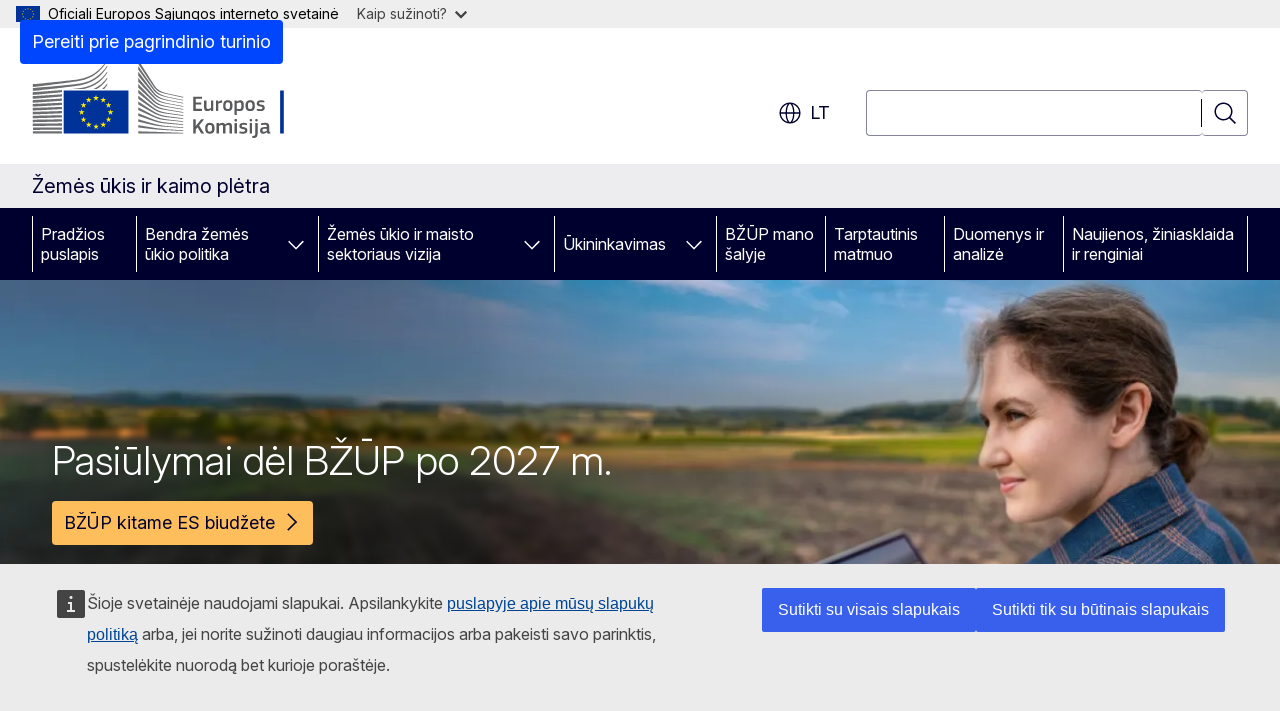

--- FILE ---
content_type: text/html; charset=UTF-8
request_url: https://agriculture.ec.europa.eu/index_lt
body_size: 23259
content:
<!DOCTYPE html>
<html lang="lt" dir="ltr" prefix="og: https://ogp.me/ns#">
  <head>
    <meta charset="utf-8" />
<meta name="description" content="Europos Komisija siekia remti šiuolaikišką, į rinką orientuotą ūkininkavimo sektorių ir maisto sistemas, galinčius aprūpinti piliečius saugiais, įperkamais, kokybiškais maisto produktais, pagamintais tvariai ir laikantis griežtų standartų." />
<meta name="keywords" content="žemės ūkio politika" />
<link rel="canonical" href="https://agriculture.ec.europa.eu/index_lt" />
<meta property="og:determiner" content="auto" />
<meta property="og:site_name" content="Žemės ūkis ir kaimo plėtra" />
<meta property="og:type" content="website" />
<meta property="og:url" content="https://agriculture.ec.europa.eu/index_lt" />
<meta property="og:title" content="Žemės ūkis ir kaimo plėtra" />
<meta property="og:description" content="Europos Komisija siekia remti šiuolaikišką, į rinką orientuotą ūkininkavimo sektorių ir maisto sistemas, galinčius aprūpinti piliečius saugiais, įperkamais, kokybiškais maisto produktais, pagamintais tvariai ir laikantis griežtų standartų." />
<meta name="twitter:card" content="summary_large_image" />
<meta name="twitter:description" content="Europos Komisija siekia remti šiuolaikišką, į rinką orientuotą ūkininkavimo sektorių ir maisto sistemas, galinčius aprūpinti piliečius saugiais, įperkamais, kokybiškais maisto produktais, pagamintais tvariai ir laikantis griežtų standartų." />
<meta name="twitter:title" content="Žemės ūkis ir kaimo plėtra" />
<meta property="og:image" content="https://agriculture.ec.europa.eu/profiles/contrib/ewcms/modules/ewcms_seo/assets/images/ec-socialmedia-fallback.png" />
<meta property="og:image:alt" content="Žemės ūkis ir kaimo plėtra" />
<meta name="twitter:image" content="https://agriculture.ec.europa.eu/profiles/contrib/ewcms/modules/ewcms_seo/assets/images/ec-socialmedia-fallback.png" />
<meta name="twitter:image:alt" content="Žemės ūkis ir kaimo plėtra" />
<meta http-equiv="X-UA-Compatible" content="IE=edge,chrome=1" />
<meta name="Generator" content="Drupal 11 (https://www.drupal.org)" />
<meta name="MobileOptimized" content="width" />
<meta name="HandheldFriendly" content="true" />
<meta name="viewport" content="width=device-width, initial-scale=1.0" />
<script type="application/json">{"service":"preview","position":"before"}</script>
<script type="application/ld+json">{
    "@context": "https:\/\/schema.org",
    "@type": "BreadcrumbList",
    "itemListElement": [
        {
            "@type": "ListItem",
            "position": 1,
            "item": {
                "@id": "https:\/\/agriculture.ec.europa.eu\/index_lt",
                "name": "Pradžios puslapis"
            }
        },
        {
            "@type": "ListItem",
            "position": 2,
            "item": {
                "@id": "https:\/\/agriculture.ec.europa.eu\/index_lt",
                "name": "Pradžios puslapis"
            }
        }
    ]
}</script>
<link rel="icon" href="/themes/contrib/oe_theme/images/favicons/ec/favicon.ico" type="image/vnd.microsoft.icon" />
<link rel="alternate" hreflang="bg" href="https://agriculture.ec.europa.eu/index_bg" />
<link rel="alternate" hreflang="es" href="https://agriculture.ec.europa.eu/index_es" />
<link rel="alternate" hreflang="cs" href="https://agriculture.ec.europa.eu/index_cs" />
<link rel="alternate" hreflang="da" href="https://agriculture.ec.europa.eu/index_da" />
<link rel="alternate" hreflang="de" href="https://agriculture.ec.europa.eu/index_de" />
<link rel="alternate" hreflang="et" href="https://agriculture.ec.europa.eu/index_et" />
<link rel="alternate" hreflang="el" href="https://agriculture.ec.europa.eu/index_el" />
<link rel="alternate" hreflang="en" href="https://agriculture.ec.europa.eu/index_en" />
<link rel="alternate" hreflang="fr" href="https://agriculture.ec.europa.eu/index_fr" />
<link rel="alternate" hreflang="hr" href="https://agriculture.ec.europa.eu/index_hr" />
<link rel="alternate" hreflang="it" href="https://agriculture.ec.europa.eu/index_it" />
<link rel="alternate" hreflang="lv" href="https://agriculture.ec.europa.eu/index_lv" />
<link rel="alternate" hreflang="lt" href="https://agriculture.ec.europa.eu/index_lt" />
<link rel="alternate" hreflang="hu" href="https://agriculture.ec.europa.eu/index_hu" />
<link rel="alternate" hreflang="nl" href="https://agriculture.ec.europa.eu/index_nl" />
<link rel="alternate" hreflang="pl" href="https://agriculture.ec.europa.eu/index_pl" />
<link rel="alternate" hreflang="pt-pt" href="https://agriculture.ec.europa.eu/index_pt" />
<link rel="alternate" hreflang="ro" href="https://agriculture.ec.europa.eu/index_ro" />
<link rel="alternate" hreflang="sk" href="https://agriculture.ec.europa.eu/index_sk" />
<link rel="alternate" hreflang="sl" href="https://agriculture.ec.europa.eu/index_sl" />
<link rel="alternate" hreflang="fi" href="https://agriculture.ec.europa.eu/index_fi" />
<link rel="alternate" hreflang="sv" href="https://agriculture.ec.europa.eu/index_sv" />
<link rel="icon" href="/themes/contrib/oe_theme/images/favicons/ec/favicon.svg" type="image/svg+xml" />
<link rel="apple-touch-icon" href="/themes/contrib/oe_theme/images/favicons/ec/favicon.png" />

    <title>Žemės ūkis ir kaimo plėtra - Žemės ūkis ir kaimo plėtra - Europos Komisija</title>
    <link rel="stylesheet" media="all" href="/sites/default/files/css/css_IN-OrqoqtqYU6fC_34kLu7xX7nSfy_XEBAHeDbntZeQ.css?delta=0&amp;language=lt&amp;theme=ewcms_theme&amp;include=eJxFyUEKwCAMBMAPiT5Joi5VUBOSePD3PZVeZxjZOxZS5SW8sT3PUZT0ZtTA34qO7UFI6VGSbqnpEZrxl3i2nDKHdbRg1xwrFTK8Xp8mYQ" />
<link rel="stylesheet" media="all" href="/sites/default/files/css/css_j_VodKqd5fY9fq2lv1b5UC42GxCnzldkzlit0213ARQ.css?delta=1&amp;language=lt&amp;theme=ewcms_theme&amp;include=eJxFyUEKwCAMBMAPiT5Joi5VUBOSePD3PZVeZxjZOxZS5SW8sT3PUZT0ZtTA34qO7UFI6VGSbqnpEZrxl3i2nDKHdbRg1xwrFTK8Xp8mYQ" />
<link rel="stylesheet" media="print" href="/sites/default/files/css/css_edd19iCRoKvqFww4DZl9whsLX3orrNX1XID1Z8XVJgs.css?delta=2&amp;language=lt&amp;theme=ewcms_theme&amp;include=eJxFyUEKwCAMBMAPiT5Joi5VUBOSePD3PZVeZxjZOxZS5SW8sT3PUZT0ZtTA34qO7UFI6VGSbqnpEZrxl3i2nDKHdbRg1xwrFTK8Xp8mYQ" />
<link rel="stylesheet" media="all" href="/sites/default/files/css/css_c8u1MK2-wN2cHDAT-hdPznnKqpTTkj57WDvCex2qFU0.css?delta=3&amp;language=lt&amp;theme=ewcms_theme&amp;include=eJxFyUEKwCAMBMAPiT5Joi5VUBOSePD3PZVeZxjZOxZS5SW8sT3PUZT0ZtTA34qO7UFI6VGSbqnpEZrxl3i2nDKHdbRg1xwrFTK8Xp8mYQ" />
<link rel="stylesheet" media="print" href="/sites/default/files/css/css_RCJea9Ha-Aa7HL8EZwdC0vjcs2_YNXOnvsfSSg-8cWA.css?delta=4&amp;language=lt&amp;theme=ewcms_theme&amp;include=eJxFyUEKwCAMBMAPiT5Joi5VUBOSePD3PZVeZxjZOxZS5SW8sT3PUZT0ZtTA34qO7UFI6VGSbqnpEZrxl3i2nDKHdbRg1xwrFTK8Xp8mYQ" />
<link rel="stylesheet" media="all" href="/sites/default/files/css/css_jAxc73PPV8lSCvaVQCYOrMMsXJy_-33m3DmsPhRhpwo.css?delta=5&amp;language=lt&amp;theme=ewcms_theme&amp;include=eJxFyUEKwCAMBMAPiT5Joi5VUBOSePD3PZVeZxjZOxZS5SW8sT3PUZT0ZtTA34qO7UFI6VGSbqnpEZrxl3i2nDKHdbRg1xwrFTK8Xp8mYQ" />
<link rel="stylesheet" media="print" href="/sites/default/files/css/css_ER3Kj7eVD8r6DIPFdDQW1B13MaejyCb8u0PA_Qs0_rY.css?delta=6&amp;language=lt&amp;theme=ewcms_theme&amp;include=eJxFyUEKwCAMBMAPiT5Joi5VUBOSePD3PZVeZxjZOxZS5SW8sT3PUZT0ZtTA34qO7UFI6VGSbqnpEZrxl3i2nDKHdbRg1xwrFTK8Xp8mYQ" />

    
  </head>
  <body class="language-lt ecl-typography path-frontpage page-node-type-landing-page">
          <a
  href="#main-content"
  class="ecl-link ecl-link--primary ecl-skip-link"
   id="skip-id"
>Pereiti prie pagrindinio turinio</a>

        <div id="cck_here"></div>    <script type="application/json">{"utility":"globan","theme":"light","logo":true,"link":true,"mode":false}</script>

      <div class="dialog-off-canvas-main-canvas" data-off-canvas-main-canvas>
          <header
  class="ecl-site-header ecl-site-header-with-logo-l ecl-site-header--has-menu"
  data-ecl-auto-init="SiteHeader"
>
  
    <div class="ecl-site-header__header">
        <div class="ecl-site-header__inner">
      <div class="ecl-site-header__background">
        <div class="ecl-site-header__header">
          <div class="ecl-site-header__container ecl-container">
            <div class="ecl-site-header__top" data-ecl-site-header-top>
                    <a
    class="ecl-link ecl-link--standalone ecl-site-header__logo-link"
    href="https://commission.europa.eu/index_lt"
    aria-label="Pradžios puslapis - Europos Komisija"
    data-aria-label-en="Home - European Commission"
  >
                                <picture
  class="ecl-picture ecl-site-header__picture"
   title="Europos&#x20;Komisija"
><source 
                  srcset="/themes/contrib/oe_theme/dist/ec/images/logo/positive/logo-ec--lt.svg"
                          media="(min-width: 996px)"
                      ><img 
          class="ecl-site-header__logo-image ecl-site-header__logo-image--l"
              src="/themes/contrib/oe_theme/dist/ec/images/logo/logo-ec--mute.svg"
              alt="Europos Komisijos logotipas"
          ></picture>  </a>


              <div class="ecl-site-header__action">
                  <div class="ecl-site-header__language"><a
    class="ecl-button ecl-button--tertiary ecl-button--neutral ecl-site-header__language-selector"
    href="https://agriculture.ec.europa.eu/index_lt"
    data-ecl-language-selector
    role="button"
    aria-label="Change language, current language is lietuvių - lt"
      aria-controls="language-list-overlay"
    ><span class="ecl-site-header__language-icon"><span 
  class="wt-icon--global ecl-icon ecl-icon--m ecl-site-header__icon ecl-icon--global"
  aria-hidden="false"
   title="lt" role="img"></span></span>lt</a><div class="ecl-site-header__language-container" id="language-list-overlay" hidden data-ecl-language-list-overlay aria-labelledby="ecl-site-header__language-title" role="dialog"><div class="ecl-site-header__language-header"><div
        class="ecl-site-header__language-title"
        id="ecl-site-header__language-title"
      >Select your language</div><button
  class="ecl-button ecl-button--tertiary ecl-button--neutral ecl-site-header__language-close ecl-button--icon-only"
  type="submit"
   data-ecl-language-list-close
><span class="ecl-button__container"><span class="ecl-button__label" data-ecl-label="true">Uždaryti</span><span 
  class="wt-icon--close ecl-icon ecl-icon--m ecl-button__icon ecl-icon--close"
  aria-hidden="true"
   data-ecl-icon></span></span></button></div><div
      class="ecl-site-header__language-content"
      data-ecl-language-list-content
    ><div class="ecl-site-header__language-category" data-ecl-language-list-eu><ul class="ecl-site-header__language-list" translate="no"><li class="ecl-site-header__language-item"><a
  href="https://agriculture.ec.europa.eu/index_bg"
  class="ecl-link ecl-link--standalone ecl-link--no-visited ecl-site-header__language-link"
   hreflang="bg"
><span class="ecl-site-header__language-link-code">bg</span><span class="ecl-site-header__language-link-label" lang="bg">български</span></a></li><li class="ecl-site-header__language-item"><a
  href="https://agriculture.ec.europa.eu/index_es"
  class="ecl-link ecl-link--standalone ecl-link--no-visited ecl-site-header__language-link"
   hreflang="es"
><span class="ecl-site-header__language-link-code">es</span><span class="ecl-site-header__language-link-label" lang="es">español</span></a></li><li class="ecl-site-header__language-item"><a
  href="https://agriculture.ec.europa.eu/index_cs"
  class="ecl-link ecl-link--standalone ecl-link--no-visited ecl-site-header__language-link"
   hreflang="cs"
><span class="ecl-site-header__language-link-code">cs</span><span class="ecl-site-header__language-link-label" lang="cs">čeština</span></a></li><li class="ecl-site-header__language-item"><a
  href="https://agriculture.ec.europa.eu/index_da"
  class="ecl-link ecl-link--standalone ecl-link--no-visited ecl-site-header__language-link"
   hreflang="da"
><span class="ecl-site-header__language-link-code">da</span><span class="ecl-site-header__language-link-label" lang="da">dansk</span></a></li><li class="ecl-site-header__language-item"><a
  href="https://agriculture.ec.europa.eu/index_de"
  class="ecl-link ecl-link--standalone ecl-link--no-visited ecl-site-header__language-link"
   hreflang="de"
><span class="ecl-site-header__language-link-code">de</span><span class="ecl-site-header__language-link-label" lang="de">Deutsch</span></a></li><li class="ecl-site-header__language-item"><a
  href="https://agriculture.ec.europa.eu/index_et"
  class="ecl-link ecl-link--standalone ecl-link--no-visited ecl-site-header__language-link"
   hreflang="et"
><span class="ecl-site-header__language-link-code">et</span><span class="ecl-site-header__language-link-label" lang="et">eesti</span></a></li><li class="ecl-site-header__language-item"><a
  href="https://agriculture.ec.europa.eu/index_el"
  class="ecl-link ecl-link--standalone ecl-link--no-visited ecl-site-header__language-link"
   hreflang="el"
><span class="ecl-site-header__language-link-code">el</span><span class="ecl-site-header__language-link-label" lang="el">ελληνικά</span></a></li><li class="ecl-site-header__language-item"><a
  href="https://agriculture.ec.europa.eu/index_en"
  class="ecl-link ecl-link--standalone ecl-link--no-visited ecl-site-header__language-link"
   hreflang="en"
><span class="ecl-site-header__language-link-code">en</span><span class="ecl-site-header__language-link-label" lang="en">English</span></a></li><li class="ecl-site-header__language-item"><a
  href="https://agriculture.ec.europa.eu/index_fr"
  class="ecl-link ecl-link--standalone ecl-link--no-visited ecl-site-header__language-link"
   hreflang="fr"
><span class="ecl-site-header__language-link-code">fr</span><span class="ecl-site-header__language-link-label" lang="fr">français</span></a></li><li class="ecl-site-header__language-item"><a
  href="https://agriculture.ec.europa.eu/index_ga"
  class="ecl-link ecl-link--standalone ecl-link--no-visited ecl-site-header__language-link"
   hreflang="ga"
><span class="ecl-site-header__language-link-code">ga</span><span class="ecl-site-header__language-link-label" lang="ga">Gaeilge</span></a></li><li class="ecl-site-header__language-item"><a
  href="https://agriculture.ec.europa.eu/index_hr"
  class="ecl-link ecl-link--standalone ecl-link--no-visited ecl-site-header__language-link"
   hreflang="hr"
><span class="ecl-site-header__language-link-code">hr</span><span class="ecl-site-header__language-link-label" lang="hr">hrvatski</span></a></li><li class="ecl-site-header__language-item"><a
  href="https://agriculture.ec.europa.eu/index_it"
  class="ecl-link ecl-link--standalone ecl-link--no-visited ecl-site-header__language-link"
   hreflang="it"
><span class="ecl-site-header__language-link-code">it</span><span class="ecl-site-header__language-link-label" lang="it">italiano</span></a></li><li class="ecl-site-header__language-item"><a
  href="https://agriculture.ec.europa.eu/index_lv"
  class="ecl-link ecl-link--standalone ecl-link--no-visited ecl-site-header__language-link"
   hreflang="lv"
><span class="ecl-site-header__language-link-code">lv</span><span class="ecl-site-header__language-link-label" lang="lv">latviešu</span></a></li><li class="ecl-site-header__language-item"><a
  href="https://agriculture.ec.europa.eu/index_lt"
  class="ecl-link ecl-link--standalone ecl-link--no-visited ecl-site-header__language-link ecl-site-header__language-link--active"
   hreflang="lt"
><span class="ecl-site-header__language-link-code">lt</span><span class="ecl-site-header__language-link-label" lang="lt">lietuvių</span></a></li><li class="ecl-site-header__language-item"><a
  href="https://agriculture.ec.europa.eu/index_hu"
  class="ecl-link ecl-link--standalone ecl-link--no-visited ecl-site-header__language-link"
   hreflang="hu"
><span class="ecl-site-header__language-link-code">hu</span><span class="ecl-site-header__language-link-label" lang="hu">magyar</span></a></li><li class="ecl-site-header__language-item"><a
  href="https://agriculture.ec.europa.eu/index_mt"
  class="ecl-link ecl-link--standalone ecl-link--no-visited ecl-site-header__language-link"
   hreflang="mt"
><span class="ecl-site-header__language-link-code">mt</span><span class="ecl-site-header__language-link-label" lang="mt">Malti</span></a></li><li class="ecl-site-header__language-item"><a
  href="https://agriculture.ec.europa.eu/index_nl"
  class="ecl-link ecl-link--standalone ecl-link--no-visited ecl-site-header__language-link"
   hreflang="nl"
><span class="ecl-site-header__language-link-code">nl</span><span class="ecl-site-header__language-link-label" lang="nl">Nederlands</span></a></li><li class="ecl-site-header__language-item"><a
  href="https://agriculture.ec.europa.eu/index_pl"
  class="ecl-link ecl-link--standalone ecl-link--no-visited ecl-site-header__language-link"
   hreflang="pl"
><span class="ecl-site-header__language-link-code">pl</span><span class="ecl-site-header__language-link-label" lang="pl">polski</span></a></li><li class="ecl-site-header__language-item"><a
  href="https://agriculture.ec.europa.eu/index_pt"
  class="ecl-link ecl-link--standalone ecl-link--no-visited ecl-site-header__language-link"
   hreflang="pt"
><span class="ecl-site-header__language-link-code">pt</span><span class="ecl-site-header__language-link-label" lang="pt">português</span></a></li><li class="ecl-site-header__language-item"><a
  href="https://agriculture.ec.europa.eu/index_ro"
  class="ecl-link ecl-link--standalone ecl-link--no-visited ecl-site-header__language-link"
   hreflang="ro"
><span class="ecl-site-header__language-link-code">ro</span><span class="ecl-site-header__language-link-label" lang="ro">română</span></a></li><li class="ecl-site-header__language-item"><a
  href="https://agriculture.ec.europa.eu/index_sk"
  class="ecl-link ecl-link--standalone ecl-link--no-visited ecl-site-header__language-link"
   hreflang="sk"
><span class="ecl-site-header__language-link-code">sk</span><span class="ecl-site-header__language-link-label" lang="sk">slovenčina</span></a></li><li class="ecl-site-header__language-item"><a
  href="https://agriculture.ec.europa.eu/index_sl"
  class="ecl-link ecl-link--standalone ecl-link--no-visited ecl-site-header__language-link"
   hreflang="sl"
><span class="ecl-site-header__language-link-code">sl</span><span class="ecl-site-header__language-link-label" lang="sl">slovenščina</span></a></li><li class="ecl-site-header__language-item"><a
  href="https://agriculture.ec.europa.eu/index_fi"
  class="ecl-link ecl-link--standalone ecl-link--no-visited ecl-site-header__language-link"
   hreflang="fi"
><span class="ecl-site-header__language-link-code">fi</span><span class="ecl-site-header__language-link-label" lang="fi">suomi</span></a></li><li class="ecl-site-header__language-item"><a
  href="https://agriculture.ec.europa.eu/index_sv"
  class="ecl-link ecl-link--standalone ecl-link--no-visited ecl-site-header__language-link"
   hreflang="sv"
><span class="ecl-site-header__language-link-code">sv</span><span class="ecl-site-header__language-link-label" lang="sv">svenska</span></a></li></ul></div></div></div></div>
<div class="ecl-site-header__search-container" role="search">
  <a
    class="ecl-button ecl-button--tertiary ecl-site-header__search-toggle"
    href=""
    data-ecl-search-toggle="true"
    aria-controls=""
    aria-expanded="false"
  ><span 
  class="wt-icon--search ecl-icon ecl-icon--s ecl-site-header__icon ecl-icon--search"
  aria-hidden="true"
   role="img"></span></a>
  <script type="application/json">{"service":"search","version":"2.0","form":".ecl-search-form","filters":{"scope":{"sites":[{"selected":true,"name":"\u017dem\u0117s \u016bkis ir kaimo pl\u0117tra","id":["comm-ewcms-agriculture"]}]}}}</script>
<form
  class="ecl-search-form ecl-site-header__search"
  role="search"
   class="oe-search-search-form" data-drupal-selector="oe-search-search-form" action="/index_lt" method="post" id="oe-search-search-form" accept-charset="UTF-8" data-ecl-search-form
><div class="ecl-form-group"><label
                  for="edit-keys"
            id="edit-keys-label"
          class="ecl-form-label ecl-search-form__label"
    >Paieška</label><input
      id="edit-keys"
      class="ecl-text-input ecl-text-input--m ecl-search-form__text-input form-search ecl-search-form__text-input"
      name="keys"
        type="search"
            
  ></div><button
  class="ecl-button ecl-button--tertiary ecl-search-form__button ecl-search-form__button ecl-button--icon-only"
  type="submit"
  
><span class="ecl-button__container"><span 
  class="wt-icon--search ecl-icon ecl-icon--m ecl-button__icon ecl-icon--search"
  aria-hidden="true"
   data-ecl-icon></span><span class="ecl-button__label" data-ecl-label="true">Paieška</span></span></button><input autocomplete="off" data-drupal-selector="form-d32pojs38ecliptwix4w3quzpz26zajtmd-tvsilbrq" type="hidden" name="form_build_id" value="form-D32pOjs38EcLiPTwIX4w3qUZpZ26ZAjtMd_tvsILbrQ" /><input data-drupal-selector="edit-oe-search-search-form" type="hidden" name="form_id" value="oe_search_search_form" /></form>
  
</div>


              </div>
            </div>
          </div>
        </div>
      </div>
    </div>
  
  </div>
      <div>
    <div id="block-machinetranslation">
  
    
      <div class="ecl-lang-select-page ecl-u-pv-m ecl-u-d-none" id="etrans-block">
  <div class="ecl-container">
    <div class="webtools-etrans--wrapper">
      <div id="webtools-etrans"></div>
      <div class="webtools-etrans--message">
        <div
  class="ecl-notification ecl-notification--info"
  data-ecl-notification
  role="alert"
  data-ecl-auto-init="Notification"
><span 
  class="wt-icon--information ecl-icon ecl-icon--m ecl-notification__icon ecl-icon--information"
  aria-hidden="false"
  ></span><div class="ecl-notification__content"><button
  class="ecl-button ecl-button--tertiary ecl-button--m ecl-button--neutral ecl-notification__close ecl-button--icon-only"
  type="button"
   data-ecl-notification-close
><span class="ecl-button__container"><span class="ecl-button__label" data-ecl-label="true">&nbsp;</span><span 
  class="wt-icon--close ecl-icon ecl-icon--m ecl-button__icon ecl-icon--close"
  aria-hidden="true"
   data-ecl-icon></span></span></button><div class="ecl-notification__description">&nbsp;</div></div></div>      </div>
    </div>
  </div>
</div>
<div class="ecl-lang-select-page ecl-u-pv-m ecl-u-d-none" id="no-etrans-block">
  <div class="ecl-container">
    <div class="webtools-etrans--wrapper">
      <div id="webtools-etrans"></div>
      <div class="webtools-etrans--message">
        <div
  class="ecl-notification ecl-notification--warning"
  data-ecl-notification
  role="alert"
  data-ecl-auto-init="Notification"
><span 
  class="wt-icon--information ecl-icon ecl-icon--m ecl-notification__icon ecl-icon--information"
  aria-hidden="false"
  ></span><div class="ecl-notification__content"><button
  class="ecl-button ecl-button--tertiary ecl-button--m ecl-button--neutral ecl-notification__close ecl-button--icon-only"
  type="button"
   data-ecl-notification-close
><span class="ecl-button__container"><span class="ecl-button__label" data-ecl-label="true">&nbsp;</span><span 
  class="wt-icon--close ecl-icon ecl-icon--m ecl-button__icon ecl-icon--close"
  aria-hidden="true"
   data-ecl-icon></span></span></button><div class="ecl-notification__description">&nbsp;</div></div></div>      </div>
    </div>
  </div>
</div>

  </div>

  </div>

  
          <div class="ecl-site-header__banner">
      <div class="ecl-container">
                  <div class="ecl-site-header__site-name">Žemės ūkis ir kaimo plėtra</div>
                      </div>
    </div>
      <div id="block-ewcms-theme-horizontal-menu">
  
    
      <div style="height: 0">&nbsp;</div><div class="ewcms-horizontal-menu">
      
                                                                                                                            
                                                                                                                            
                                                                                                                            
                
                
                
                
          
      <nav
  class="ecl-menu"
  data-ecl-menu
  data-ecl-menu-max-lines="2"
  data-ecl-auto-init="Menu"
      data-ecl-menu-label-open="Menu"
        data-ecl-menu-label-close="Uždaryti"
    role="navigation" aria-label="Nar&#x0161;ymas&#x20;svetain&#x0117;je"
><div class="ecl-menu__overlay"></div><div class="ecl-container ecl-menu__container"><button
  class="ecl-button ecl-button--tertiary ecl-button--neutral ecl-menu__open ecl-button--icon-only"
  type="button"
   data-ecl-menu-open aria-expanded="false"
><span class="ecl-button__container"><span 
  class="wt-icon--hamburger ecl-icon ecl-icon--m ecl-button__icon ecl-icon--hamburger"
  aria-hidden="true"
   data-ecl-icon></span><span 
  class="wt-icon--close ecl-icon ecl-icon--m ecl-button__icon ecl-icon--close"
  aria-hidden="true"
   data-ecl-icon></span><span class="ecl-button__label" data-ecl-label="true">Menu</span></span></button><section class="ecl-menu__inner" data-ecl-menu-inner aria-label="Menu"><header class="ecl-menu__inner-header"><button
  class="ecl-button ecl-button--tertiary ecl-menu__close ecl-button--icon-only"
  type="submit"
   data-ecl-menu-close
><span class="ecl-button__container"><span class="ecl-button__label" data-ecl-label="true">Uždaryti</span><span 
  class="wt-icon--close ecl-icon ecl-icon--m ecl-button__icon ecl-icon--close"
  aria-hidden="true"
   data-ecl-icon></span></span></button><div class="ecl-menu__title">Menu</div><button
  class="ecl-button ecl-button--tertiary ecl-menu__back"
  type="submit"
   data-ecl-menu-back
><span class="ecl-button__container"><span 
  class="wt-icon--corner-arrow ecl-icon ecl-icon--xs ecl-icon--rotate-270 ecl-button__icon ecl-icon--corner-arrow"
  aria-hidden="true"
   data-ecl-icon></span><span class="ecl-button__label" data-ecl-label="true">Back</span></span></button></header><button
  class="ecl-button ecl-button--tertiary ecl-menu__item ecl-menu__items-previous ecl-button--icon-only"
  type="button"
   data-ecl-menu-items-previous tabindex="-1"
><span class="ecl-button__container"><span 
  class="wt-icon--corner-arrow ecl-icon ecl-icon--s ecl-icon--rotate-270 ecl-button__icon ecl-icon--corner-arrow"
  aria-hidden="true"
   data-ecl-icon></span><span class="ecl-button__label" data-ecl-label="true">Previous items</span></span></button><button
  class="ecl-button ecl-button--tertiary ecl-menu__item ecl-menu__items-next ecl-button--icon-only"
  type="button"
   data-ecl-menu-items-next tabindex="-1"
><span class="ecl-button__container"><span 
  class="wt-icon--corner-arrow ecl-icon ecl-icon--s ecl-icon--rotate-90 ecl-button__icon ecl-icon--corner-arrow"
  aria-hidden="true"
   data-ecl-icon></span><span class="ecl-button__label" data-ecl-label="true">Next items</span></span></button><ul class="ecl-menu__list" data-ecl-menu-list><li class="ecl-menu__item" data-ecl-menu-item id="ecl-menu-item-ecl-menu-39990031-0"><a
  href="/index_lt"
  class="ecl-link ecl-link--standalone ecl-menu__link"
   data-untranslated-label="Home" data-active-path="&#x2F;" data-ecl-menu-link id="ecl-menu-item-ecl-menu-39990031-0-link"
>Pradžios puslapis</a></li><li class="ecl-menu__item ecl-menu__item--has-children" data-ecl-menu-item data-ecl-has-children aria-haspopup aria-expanded="false" id="ecl-menu-item-ecl-menu-39990031-1"><a
  href="/common-agricultural-policy_lt"
  class="ecl-link ecl-link--standalone ecl-menu__link"
   data-untranslated-label="Common&#x20;agricultural&#x20;policy" data-active-path="&#x2F;node&#x2F;856" data-ecl-menu-link id="ecl-menu-item-ecl-menu-39990031-1-link"
>Bendra žemės ūkio politika</a><button
  class="ecl-button ecl-button--tertiary ecl-button--neutral ecl-menu__button-caret ecl-button--icon-only"
  type="button"
   data-ecl-menu-caret aria-label="Prieiga&#x20;prie&#x20;poskyri&#x0173;" aria-describedby="ecl-menu-item-ecl-menu-39990031-1-link" aria-expanded="false"
><span class="ecl-button__container"><span 
  class="wt-icon--corner-arrow ecl-icon ecl-icon--xs ecl-icon--rotate-180 ecl-button__icon ecl-icon--corner-arrow"
  aria-hidden="true"
   data-ecl-icon></span></span></button><div
    class="ecl-menu__mega"
    data-ecl-menu-mega
  ><ul class="ecl-menu__sublist"><li
        class="ecl-menu__subitem"
        data-ecl-menu-subitem
      ><a
  href="/common-agricultural-policy/agri-food-supply-chain_lt"
  class="ecl-link ecl-link--standalone ecl-menu__sublink"
   data-untranslated-label="Agri-food&#x20;supply&#x20;chain" data-active-path="&#x2F;node&#x2F;75"
>Agri-food supply chain</a></li><li
        class="ecl-menu__subitem"
        data-ecl-menu-subitem
      ><a
  href="/common-agricultural-policy/cap-overview_lt"
  class="ecl-link ecl-link--standalone ecl-menu__sublink"
   data-untranslated-label="Common&#x20;agricultural&#x20;policy&#x20;overview" data-active-path="&#x2F;node&#x2F;914"
>Bendros žemės ūkio politikos apžvalga</a></li><li
        class="ecl-menu__subitem"
        data-ecl-menu-subitem
      ><a
  href="/common-agricultural-policy/financing-cap_lt"
  class="ecl-link ecl-link--standalone ecl-menu__sublink"
   data-untranslated-label="Financing&#x20;the&#x20;CAP" data-active-path="&#x2F;node&#x2F;355"
>BŽŪP finansavimas</a></li><li
        class="ecl-menu__subitem"
        data-ecl-menu-subitem
      ><a
  href="/common-agricultural-policy/income-support_lt"
  class="ecl-link ecl-link--standalone ecl-menu__sublink"
   data-untranslated-label="Income&#x20;support" data-active-path="&#x2F;node&#x2F;51"
>Pajamų rėmimas</a></li><li
        class="ecl-menu__subitem"
        data-ecl-menu-subitem
      ><a
  href="/common-agricultural-policy/market-measures_lt"
  class="ecl-link ecl-link--standalone ecl-menu__sublink"
   data-untranslated-label="Market&#x20;measures" data-active-path="&#x2F;node&#x2F;50"
>Rinkos priemonės</a></li><li
        class="ecl-menu__subitem"
        data-ecl-menu-subitem
      ><a
  href="/common-agricultural-policy/cap-post-2027-next-eu-budget_lt"
  class="ecl-link ecl-link--standalone ecl-menu__sublink"
   data-untranslated-label="CAP&#x20;post-2027" data-active-path="&#x2F;node&#x2F;1533"
>CAP post-2027</a></li><li class="ecl-menu__subitem ecl-menu__see-all"><a
  href="/common-agricultural-policy_lt"
  class="ecl-link ecl-link--standalone ecl-link--icon ecl-menu__sublink"
  
><span 
      class="ecl-link__label">Žiūrėkite visus</span><span 
  class="wt-icon--arrow-left ecl-icon ecl-icon--xs ecl-icon--rotate-180 ecl-link__icon ecl-icon--arrow-left"
  aria-hidden="true"
  ></span></a></li></ul></div></li><li class="ecl-menu__item ecl-menu__item--has-children" data-ecl-menu-item data-ecl-has-children aria-haspopup aria-expanded="false" id="ecl-menu-item-ecl-menu-39990031-2"><a
  href="/overview-vision-agriculture-food_lt"
  class="ecl-link ecl-link--standalone ecl-menu__link"
   data-untranslated-label="Vision&#x20;for&#x20;agriculture&#x20;and&#x20;food" data-active-path="&#x2F;node&#x2F;1487" data-ecl-menu-link id="ecl-menu-item-ecl-menu-39990031-2-link"
>Žemės ūkio ir maisto sektoriaus vizija</a><button
  class="ecl-button ecl-button--tertiary ecl-button--neutral ecl-menu__button-caret ecl-button--icon-only"
  type="button"
   data-ecl-menu-caret aria-label="Prieiga&#x20;prie&#x20;poskyri&#x0173;" aria-describedby="ecl-menu-item-ecl-menu-39990031-2-link" aria-expanded="false"
><span class="ecl-button__container"><span 
  class="wt-icon--corner-arrow ecl-icon ecl-icon--xs ecl-icon--rotate-180 ecl-button__icon ecl-icon--corner-arrow"
  aria-hidden="true"
   data-ecl-icon></span></span></button><div
    class="ecl-menu__mega"
    data-ecl-menu-mega
  ><ul class="ecl-menu__sublist"><li
        class="ecl-menu__subitem"
        data-ecl-menu-subitem
      ><a
  href="/overview-vision-agriculture-food/vision-agriculture-and-food_lt"
  class="ecl-link ecl-link--standalone ecl-menu__sublink"
   data-untranslated-label="Vision&#x20;explained" data-active-path="&#x2F;node&#x2F;1479"
>Vizijos pristatymas</a></li><li
        class="ecl-menu__subitem"
        data-ecl-menu-subitem
      ><a
  href="/overview-vision-agriculture-food/generational-renewal_lt"
  class="ecl-link ecl-link--standalone ecl-menu__sublink"
   data-untranslated-label="Generational&#x20;renewal&#x20;in&#x20;agriculture" data-active-path="&#x2F;node&#x2F;1429"
>Kartų kaita žemės ūkio sektoriuje</a></li><li
        class="ecl-menu__subitem"
        data-ecl-menu-subitem
      ><a
  href="/overview-vision-agriculture-food/main-initiatives-strategic-dialogue-future-eu-agriculture_lt"
  class="ecl-link ecl-link--standalone ecl-menu__sublink"
   data-untranslated-label="Strategic&#x20;dialogue&#x20;on&#x20;the&#x20;future&#x20;of&#x20;EU&#x20;agriculture" data-active-path="&#x2F;node&#x2F;1364"
>Strateginis dialogas dėl ES žemės ūkio ateities</a></li><li
        class="ecl-menu__subitem"
        data-ecl-menu-subitem
      ><a
  href="/overview-vision-agriculture-food/eu-actions-address-farmers-concerns_lt"
  class="ecl-link ecl-link--standalone ecl-menu__sublink"
   data-untranslated-label="EU&#x20;actions&#x20;to&#x20;address&#x20;farmers&#x2019;&#x20;concerns" data-active-path="&#x2F;node&#x2F;1358"
>ES veiksmai, kuriais siekiama išspręsti ūkininkams susirūpinimą keliančius klausimus</a></li><li
        class="ecl-menu__subitem"
        data-ecl-menu-subitem
      ><a
  href="/overview-vision-agriculture-food/research-innovation_lt"
  class="ecl-link ecl-link--standalone ecl-menu__sublink"
   data-untranslated-label="Research,&#x20;innovation&#x20;and&#x20;knowledge&#x20;exchange" data-active-path="&#x2F;node&#x2F;563"
>Research, innovation and knowledge exchange</a></li><li
        class="ecl-menu__subitem"
        data-ecl-menu-subitem
      ><a
  href="/overview-vision-agriculture-food/digitalisation_lt"
  class="ecl-link ecl-link--standalone ecl-menu__sublink"
   data-untranslated-label="Digitalisation" data-active-path="&#x2F;node&#x2F;1294"
>Skaitmenizacija</a></li><li class="ecl-menu__subitem ecl-menu__see-all"><a
  href="/overview-vision-agriculture-food_lt"
  class="ecl-link ecl-link--standalone ecl-link--icon ecl-menu__sublink"
  
><span 
      class="ecl-link__label">Žiūrėkite visus</span><span 
  class="wt-icon--arrow-left ecl-icon ecl-icon--xs ecl-icon--rotate-180 ecl-link__icon ecl-icon--arrow-left"
  aria-hidden="true"
  ></span></a></li></ul></div></li><li class="ecl-menu__item ecl-menu__item--has-children" data-ecl-menu-item data-ecl-has-children aria-haspopup aria-expanded="false" id="ecl-menu-item-ecl-menu-39990031-3"><a
  href="/farming_lt"
  class="ecl-link ecl-link--standalone ecl-menu__link"
   data-untranslated-label="Farming" data-active-path="&#x2F;node&#x2F;43" data-ecl-menu-link id="ecl-menu-item-ecl-menu-39990031-3-link"
>Ūkininkavimas</a><button
  class="ecl-button ecl-button--tertiary ecl-button--neutral ecl-menu__button-caret ecl-button--icon-only"
  type="button"
   data-ecl-menu-caret aria-label="Prieiga&#x20;prie&#x20;poskyri&#x0173;" aria-describedby="ecl-menu-item-ecl-menu-39990031-3-link" aria-expanded="false"
><span class="ecl-button__container"><span 
  class="wt-icon--corner-arrow ecl-icon ecl-icon--xs ecl-icon--rotate-180 ecl-button__icon ecl-icon--corner-arrow"
  aria-hidden="true"
   data-ecl-icon></span></span></button><div
    class="ecl-menu__mega"
    data-ecl-menu-mega
  ><ul class="ecl-menu__sublist"><li
        class="ecl-menu__subitem"
        data-ecl-menu-subitem
      ><a
  href="/farming/crop-productions-and-plant-based-products_lt"
  class="ecl-link ecl-link--standalone ecl-menu__sublink"
   data-untranslated-label="Crop&#x20;productions&#x20;and&#x20;plant-based&#x20;products" data-active-path="&#x2F;node&#x2F;22"
>Augalininkystės produktai ir augaliniai produktai</a></li><li
        class="ecl-menu__subitem"
        data-ecl-menu-subitem
      ><a
  href="/farming/animal-products_lt"
  class="ecl-link ecl-link--standalone ecl-menu__sublink"
   data-untranslated-label="Animal&#x20;products" data-active-path="&#x2F;node&#x2F;35"
>Gyvūniniai produktai</a></li><li
        class="ecl-menu__subitem"
        data-ecl-menu-subitem
      ><a
  href="/farming/fas_lt"
  class="ecl-link ecl-link--standalone ecl-menu__sublink"
   data-untranslated-label="Farm&#x20;advisory&#x20;services" data-active-path="&#x2F;node&#x2F;72"
>Farm advisory services</a></li><li
        class="ecl-menu__subitem"
        data-ecl-menu-subitem
      ><a
  href="/farming/certification_lt"
  class="ecl-link ecl-link--standalone ecl-menu__sublink"
   data-untranslated-label="Certification" data-active-path="&#x2F;node&#x2F;13"
>Sertifikavimas</a></li><li
        class="ecl-menu__subitem"
        data-ecl-menu-subitem
      ><a
  href="/farming/organic-farming_lt"
  class="ecl-link ecl-link--standalone ecl-menu__sublink"
   data-untranslated-label="Organic&#x20;farming" data-active-path="&#x2F;node&#x2F;44"
>Ekologinis ūkininkavimas</a></li><li
        class="ecl-menu__subitem"
        data-ecl-menu-subitem
      ><a
  href="/farming/geographical-indications-and-quality-schemes_lt"
  class="ecl-link ecl-link--standalone ecl-menu__sublink"
   data-untranslated-label="Geographical&#x20;indications&#x20;and&#x20;quality&#x20;schemes" data-active-path="&#x2F;node&#x2F;14"
>Geografinės nuorodos ir kokybės sistemos</a></li><li class="ecl-menu__subitem ecl-menu__see-all"><a
  href="/farming_lt"
  class="ecl-link ecl-link--standalone ecl-link--icon ecl-menu__sublink"
  
><span 
      class="ecl-link__label">Žiūrėkite visus</span><span 
  class="wt-icon--arrow-left ecl-icon ecl-icon--xs ecl-icon--rotate-180 ecl-link__icon ecl-icon--arrow-left"
  aria-hidden="true"
  ></span></a></li></ul></div></li><li class="ecl-menu__item" data-ecl-menu-item id="ecl-menu-item-ecl-menu-39990031-4"><a
  href="/cap-my-country_lt"
  class="ecl-link ecl-link--standalone ecl-menu__link"
   data-untranslated-label="CAP&#x20;in&#x20;my&#x20;country" data-active-path="&#x2F;node&#x2F;1076" data-ecl-menu-link id="ecl-menu-item-ecl-menu-39990031-4-link"
>BŽŪP mano šalyje</a></li><li class="ecl-menu__item" data-ecl-menu-item id="ecl-menu-item-ecl-menu-39990031-5"><a
  href="/international_lt"
  class="ecl-link ecl-link--standalone ecl-menu__link"
   data-untranslated-label="International" data-active-path="&#x2F;node&#x2F;1073" data-ecl-menu-link id="ecl-menu-item-ecl-menu-39990031-5-link"
>Tarptautinis matmuo</a></li><li class="ecl-menu__item" data-ecl-menu-item id="ecl-menu-item-ecl-menu-39990031-6"><a
  href="/data-and-analysis_lt"
  class="ecl-link ecl-link--standalone ecl-menu__link"
   data-untranslated-label="Data&#x20;and&#x20;analysis" data-active-path="&#x2F;node&#x2F;46" data-ecl-menu-link id="ecl-menu-item-ecl-menu-39990031-6-link"
>Duomenys ir analizė</a></li><li class="ecl-menu__item" data-ecl-menu-item id="ecl-menu-item-ecl-menu-39990031-7"><a
  href="/media_lt"
  class="ecl-link ecl-link--standalone ecl-menu__link"
   data-untranslated-label="News,&#x20;media&#x20;and&#x20;events" data-active-path="&#x2F;node&#x2F;1476" data-ecl-menu-link id="ecl-menu-item-ecl-menu-39990031-7-link"
>Naujienos, žiniasklaida ir renginiai</a></li></ul></section></div></nav>

</div>

  </div>



</header>

            <div class="featured-page-header" id="block-ewcms-theme-page-header">
  
    
      




<div
  class="ecl-page-header"
  
><div class="ecl-container"><div class="ecl-page-header__info--no-margin"><h1 class="ecl-page-header__title ecl-u-sr-only"><span>Žemės ūkis ir kaimo plėtra</span></h1></div></div></div>
  </div>


  

  <main class="ecl-u-pb-xl" id="main-content" data-inpage-navigation-source-area="h2.ecl-u-type-heading-2, div.ecl-featured-item__heading">
    <div class="ecl-container">
      <div class="ecl-row">
        <div class="ecl-col-s-12 ewcms-top-sidebar">
            <div>
    <div data-drupal-messages-fallback class="hidden"></div>
  </div>

        </div>
      </div>
      <div class="ecl-row">
        <div class="ecl-col-s-12">
                      <div id="block-ewcms-theme-main-page-content" data-inpage-navigation-source-area="h2, div.ecl-featured-item__heading" class="ecl-u-mb-l">
  
    
      <article dir="ltr">

  
    

  
  <div>
    


  
  <div class="ecl-u-mb-2xl">
    <a id="paragraph_4789"></a>
                                                                                                                                                                                    <section 
  class="ecl-carousel ecl-carousel--full-width"
  data-ecl-auto-init="Carousel"
  aria-roledescription="carousel"
  ><div class="ecl-carousel__controls"><div class="ecl-container"><div class="ecl-carousel__autoplay"><button
  class="ecl-button ecl-button--tertiary ecl-button--neutral ecl-carousel__play ecl-button--icon-only"
  type="button"
  
><span class="ecl-button__container"><span class="ecl-button__label" data-ecl-label="true">Play carousel</span><span 
  class="wt-icon--play-outline ecl-icon ecl-icon--m ecl-button__icon ecl-carousel__icon-default ecl-icon--play-outline"
  aria-hidden="true"
   data-ecl-icon></span></span></button><button
  class="ecl-button ecl-button--tertiary ecl-button--neutral ecl-carousel__pause ecl-button--icon-only"
  type="button"
  
><span class="ecl-button__container"><span class="ecl-button__label" data-ecl-label="true">Pause carousel</span><span 
  class="wt-icon--pause-outline ecl-icon ecl-icon--m ecl-button__icon ecl-carousel__icon-default ecl-icon--pause-outline"
  aria-hidden="true"
   data-ecl-icon></span></span></button></div><div class="ecl-carousel__navigation" role="tablist"><button class="ecl-button ecl-button--tertiary ecl-button--neutral ecl-carousel__navigation-item" role="tab">
            1
          </button><button class="ecl-button ecl-button--tertiary ecl-button--neutral ecl-carousel__navigation-item" role="tab">
            2
          </button><button class="ecl-button ecl-button--tertiary ecl-button--neutral ecl-carousel__navigation-item" role="tab">
            3
          </button><button class="ecl-button ecl-button--tertiary ecl-button--neutral ecl-carousel__navigation-item" role="tab">
            4
          </button></div></div></div><div class="ecl-carousel__container"><div class="ecl-carousel__slides"><div 
        class="ecl-carousel__slide" 
        role="tabpanel" 
        aria-label="slide 1 of 4"
        aria-roledescription="slide"
      ><section
  class="ecl-banner ecl-banner--l ecl-banner--font-m ecl-banner--box-bg-dark ecl-banner--color-light ecl-banner--h-left ecl-banner--v-center"
  id="ecl-banner-519785832"
  data-ecl-banner data-ecl-auto-init="Banner"
><figure class="ecl-banner__picture-container"><picture
  class="ecl-picture ecl-banner__picture"
   data-ecl-banner-image
><source 
                  srcset="/sites/default/files/styles/oe_theme_full_width_banner_3_1/public/2025-07/MFF_1108x365px_CarrouselBanner_LARGE.jpg.webp?h=a7b2fb32&amp;itok=8g7_toGT 1x, /sites/default/files/styles/oe_theme_full_width_banner_3_1_2x/public/2025-07/MFF_1108x365px_CarrouselBanner_LARGE.jpg.webp?h=a7b2fb32&amp;itok=-ED_EVsc 2x"
                          media="all and (min-width: 1368px)"
                      ><source 
                  srcset="/sites/default/files/styles/oe_theme_extra_extra_large_3_1_banner/public/2025-07/MFF_1108x365px_CarrouselBanner_LARGE.jpg.webp?h=a7b2fb32&amp;itok=lo8Qd7-- 1x, /sites/default/files/styles/oe_theme_extra_extra_large_3_1_banner_2x/public/2025-07/MFF_1108x365px_CarrouselBanner_LARGE.jpg.webp?h=a7b2fb32&amp;itok=1z3p0ZlQ 2x"
                          media="all and (min-width: 1140px)"
                      ><source 
                  srcset="/sites/default/files/styles/oe_theme_extra_large_3_1_banner/public/2025-07/MFF_1108x365px_CarrouselBanner_LARGE.jpg.webp?h=a7b2fb32&amp;itok=ouJ1EOcS 1x, /sites/default/files/styles/oe_theme_extra_large_3_1_banner_2x/public/2025-07/MFF_1108x365px_CarrouselBanner_LARGE.jpg.webp?h=a7b2fb32&amp;itok=xA_XzG2k 2x"
                          media="all and (min-width: 996px)"
                      ><source 
                  srcset="/sites/default/files/styles/oe_theme_large_3_1_banner/public/2025-07/MFF_1108x365px_CarrouselBanner_LARGE.jpg.webp?h=a7b2fb32&amp;itok=WWiJJdAZ 1x, /sites/default/files/styles/oe_theme_large_3_1_banner_2x/public/2025-07/MFF_1108x365px_CarrouselBanner_LARGE.jpg.webp?h=a7b2fb32&amp;itok=fpoWf8rm 2x"
                          media="all and (min-width: 768px)"
                      ><source 
                  srcset="/sites/default/files/styles/oe_theme_medium_3_2_banner/public/2025-07/MFF_1108x365px_CarrouselBanner_LARGE.jpg.webp?h=a7b2fb32&amp;itok=inAYU31m 1x, /sites/default/files/styles/oe_theme_medium_3_2_banner_2x/public/2025-07/MFF_1108x365px_CarrouselBanner_LARGE.jpg.webp?h=a7b2fb32&amp;itok=ulaUZV-3 2x"
                          media="all and (min-width: 480px)"
                      ><source 
                  srcset="/sites/default/files/styles/oe_theme_small_3_2_banner/public/2025-07/MFF_1108x365px_CarrouselBanner_LARGE.jpg.webp?h=a7b2fb32&amp;itok=zlHShUE2 1x, /sites/default/files/styles/oe_theme_small_3_2_banner_2x/public/2025-07/MFF_1108x365px_CarrouselBanner_LARGE.jpg.webp?h=a7b2fb32&amp;itok=50tuxxu9 2x"
                              ><img 
          class="ecl-banner__image"
              src="/sites/default/files/styles/oe_theme_full_width_banner_3_1/public/2025-07/MFF_1108x365px_CarrouselBanner_LARGE.jpg.webp?h=a7b2fb32&amp;itok=8g7_toGT"
              alt=""
          ></picture></figure><div class="ecl-container ecl-banner__info"><div
      class="ecl-banner__container"
      data-ecl-banner-container
    ><div class="ecl-banner__content"><p class="ecl-banner__description" id="ecl-banner-519785832-description"><span class="ecl-banner__description-text">Pasiūlymai dėl BŽŪP po 2027 m.</span></p><div class="ecl-banner__cta"><a
  href="/common-agricultural-policy/cap-post-2027-next-eu-budget_lt"
  class="ecl-link ecl-link--primary-highlight ecl-link--icon ecl-banner__link-cta"
   data-original-title-description="Proposals&#x20;for&#x20;the&#x20;CAP&#x20;after&#x20;2027" data-slide-number="1" aria-describedby="ecl-banner-519785832-description"
><span 
      class="ecl-link__label">BŽŪP kitame ES biudžete</span><span 
  class="wt-icon--corner-arrow ecl-icon ecl-icon--s ecl-icon--rotate-90 ecl-icon--primary ecl-link__icon ecl-icon--corner-arrow"
  aria-hidden="true"
  ></span></a></div></div></div></div></section></div><div 
        class="ecl-carousel__slide" 
        role="tabpanel" 
        aria-label="slide 2 of 4"
        aria-roledescription="slide"
      ><section
  class="ecl-banner ecl-banner--l ecl-banner--font-m ecl-banner--box-bg-dark ecl-banner--color-light ecl-banner--h-left ecl-banner--v-center"
  id="ecl-banner-2094479181"
  data-ecl-banner data-ecl-auto-init="Banner"
><figure class="ecl-banner__picture-container"><picture
  class="ecl-picture ecl-banner__picture"
   data-ecl-banner-image
><source 
                  srcset="/sites/default/files/styles/oe_theme_full_width_banner_3_1/public/2025-12/2216x730px_Banner_PromotionPolicy.jpg.webp?h=a344d260&amp;itok=xxG7iqG2 1x, /sites/default/files/styles/oe_theme_full_width_banner_3_1_2x/public/2025-12/2216x730px_Banner_PromotionPolicy.jpg.webp?h=a344d260&amp;itok=UPrCe1XR 2x"
                          media="all and (min-width: 1368px)"
                      ><source 
                  srcset="/sites/default/files/styles/oe_theme_extra_extra_large_3_1_banner/public/2025-12/2216x730px_Banner_PromotionPolicy.jpg.webp?h=a344d260&amp;itok=9M2lNiXs 1x, /sites/default/files/styles/oe_theme_extra_extra_large_3_1_banner_2x/public/2025-12/2216x730px_Banner_PromotionPolicy.jpg.webp?h=a344d260&amp;itok=-4ypVplt 2x"
                          media="all and (min-width: 1140px)"
                      ><source 
                  srcset="/sites/default/files/styles/oe_theme_extra_large_3_1_banner/public/2025-12/2216x730px_Banner_PromotionPolicy.jpg.webp?h=a344d260&amp;itok=_4mgSLiJ 1x, /sites/default/files/styles/oe_theme_extra_large_3_1_banner_2x/public/2025-12/2216x730px_Banner_PromotionPolicy.jpg.webp?h=a344d260&amp;itok=L88gevGr 2x"
                          media="all and (min-width: 996px)"
                      ><source 
                  srcset="/sites/default/files/styles/oe_theme_large_3_1_banner/public/2025-12/2216x730px_Banner_PromotionPolicy.jpg.webp?h=a344d260&amp;itok=WS6lEya0 1x, /sites/default/files/styles/oe_theme_large_3_1_banner_2x/public/2025-12/2216x730px_Banner_PromotionPolicy.jpg.webp?h=a344d260&amp;itok=b9MUR23t 2x"
                          media="all and (min-width: 768px)"
                      ><source 
                  srcset="/sites/default/files/styles/oe_theme_medium_3_2_banner/public/2025-12/2216x730px_Banner_PromotionPolicy.jpg.webp?h=a344d260&amp;itok=rmL37OKN 1x, /sites/default/files/styles/oe_theme_medium_3_2_banner_2x/public/2025-12/2216x730px_Banner_PromotionPolicy.jpg.webp?h=a344d260&amp;itok=Iy9qK50g 2x"
                          media="all and (min-width: 480px)"
                      ><source 
                  srcset="/sites/default/files/styles/oe_theme_small_3_2_banner/public/2025-12/2216x730px_Banner_PromotionPolicy.jpg.webp?h=a344d260&amp;itok=z6ZF5B4- 1x, /sites/default/files/styles/oe_theme_small_3_2_banner_2x/public/2025-12/2216x730px_Banner_PromotionPolicy.jpg.webp?h=a344d260&amp;itok=WJwGhfDI 2x"
                              ><img 
          class="ecl-banner__image"
              src="/sites/default/files/styles/oe_theme_full_width_banner_3_1/public/2025-12/2216x730px_Banner_PromotionPolicy.jpg.webp?h=a344d260&amp;itok=xxG7iqG2"
              alt=""
          ></picture></figure><div class="ecl-container ecl-banner__info"><div
      class="ecl-banner__container"
      data-ecl-banner-container
    ><div class="ecl-banner__content"><div class="ecl-banner__title" id="ecl-banner-2094479181-title"><span class="ecl-banner__title-text">ES žemės ūkio maisto produktų populiarinimas</span></div><p class="ecl-banner__description" id="ecl-banner-2094479181-description"><span class="ecl-banner__description-text">Paskelbti 2026 kvietimai teikti pasiūlymus</span></p><div class="ecl-banner__cta"><a
  href="https://agriculture.ec.europa.eu/common-agricultural-policy/market-measures/promotion-eu-farm-products_lt#metinė-darbo-programa"
  class="ecl-link ecl-link--primary-highlight ecl-link--icon ecl-banner__link-cta"
   data-original-title-description="Promoting&#x20;EU&#x20;agri-food" data-slide-number="2" aria-describedby="ecl-banner-2094479181-title"
><span 
      class="ecl-link__label">Paraiškas teikite iki balandžio 23 d.</span><span 
  class="wt-icon--corner-arrow ecl-icon ecl-icon--s ecl-icon--rotate-90 ecl-icon--primary ecl-link__icon ecl-icon--corner-arrow"
  aria-hidden="true"
  ></span></a></div></div></div></div></section></div><div 
        class="ecl-carousel__slide" 
        role="tabpanel" 
        aria-label="slide 3 of 4"
        aria-roledescription="slide"
      ><section
  class="ecl-banner ecl-banner--l ecl-banner--font-m ecl-banner--box-bg-dark ecl-banner--color-light ecl-banner--h-left ecl-banner--v-center"
  id="ecl-banner-1653570844"
  data-ecl-banner data-ecl-auto-init="Banner"
><figure class="ecl-banner__picture-container"><picture
  class="ecl-picture ecl-banner__picture"
   data-ecl-banner-image
><source 
                  srcset="/sites/default/files/styles/oe_theme_full_width_banner_3_1/public/2025-10/carousel-banner-generation-renewal_2.jpg.webp?h=bb0bb91b&amp;itok=0t7CWzI1 1x, /sites/default/files/styles/oe_theme_full_width_banner_3_1_2x/public/2025-10/carousel-banner-generation-renewal_2.jpg.webp?h=bb0bb91b&amp;itok=hwUo3_tV 2x"
                          media="all and (min-width: 1368px)"
                      ><source 
                  srcset="/sites/default/files/styles/oe_theme_extra_extra_large_3_1_banner/public/2025-10/carousel-banner-generation-renewal_2.jpg.webp?h=bb0bb91b&amp;itok=xaDunxI_ 1x, /sites/default/files/styles/oe_theme_extra_extra_large_3_1_banner_2x/public/2025-10/carousel-banner-generation-renewal_2.jpg.webp?h=bb0bb91b&amp;itok=N7bfuv5z 2x"
                          media="all and (min-width: 1140px)"
                      ><source 
                  srcset="/sites/default/files/styles/oe_theme_extra_large_3_1_banner/public/2025-10/carousel-banner-generation-renewal_2.jpg.webp?h=bb0bb91b&amp;itok=F3F4Nm_4 1x, /sites/default/files/styles/oe_theme_extra_large_3_1_banner_2x/public/2025-10/carousel-banner-generation-renewal_2.jpg.webp?h=bb0bb91b&amp;itok=ew5B4lFi 2x"
                          media="all and (min-width: 996px)"
                      ><source 
                  srcset="/sites/default/files/styles/oe_theme_large_3_1_banner/public/2025-10/carousel-banner-generation-renewal_2.jpg.webp?h=bb0bb91b&amp;itok=WHo1Jf-y 1x, /sites/default/files/styles/oe_theme_large_3_1_banner_2x/public/2025-10/carousel-banner-generation-renewal_2.jpg.webp?h=bb0bb91b&amp;itok=hXQgBsjy 2x"
                          media="all and (min-width: 768px)"
                      ><source 
                  srcset="/sites/default/files/styles/oe_theme_medium_3_2_banner/public/2025-10/carousel-banner-generation-renewal_2.jpg.webp?h=bb0bb91b&amp;itok=uDXWaqdJ 1x, /sites/default/files/styles/oe_theme_medium_3_2_banner_2x/public/2025-10/carousel-banner-generation-renewal_2.jpg.webp?h=bb0bb91b&amp;itok=9wrQ7r7R 2x"
                          media="all and (min-width: 480px)"
                      ><source 
                  srcset="/sites/default/files/styles/oe_theme_small_3_2_banner/public/2025-10/carousel-banner-generation-renewal_2.jpg.webp?h=bb0bb91b&amp;itok=Q5egFjrw 1x, /sites/default/files/styles/oe_theme_small_3_2_banner_2x/public/2025-10/carousel-banner-generation-renewal_2.jpg.webp?h=bb0bb91b&amp;itok=ixz1U-AR 2x"
                              ><img 
          class="ecl-banner__image"
              src="/sites/default/files/styles/oe_theme_full_width_banner_3_1/public/2025-10/carousel-banner-generation-renewal_2.jpg.webp?h=bb0bb91b&amp;itok=0t7CWzI1"
              alt=""
          ></picture></figure><div class="ecl-container ecl-banner__info"><div
      class="ecl-banner__container"
      data-ecl-banner-container
    ><div class="ecl-banner__content"><p class="ecl-banner__description" id="ecl-banner-1653570844-description"><span class="ecl-banner__description-text">ES žemės ūkio ateities užtikrinimas</span></p><div class="ecl-banner__cta"><a
  href="/overview-vision-agriculture-food/generational-renewal_lt"
  class="ecl-link ecl-link--primary-highlight ecl-link--icon ecl-banner__link-cta"
   data-original-title-description="Securing&#x20;the&#x20;future&#x20;of&#x20;EU&#x20;agriculture" data-slide-number="3" aria-describedby="ecl-banner-1653570844-description"
><span 
      class="ecl-link__label">Kartų kaitos strategija</span><span 
  class="wt-icon--corner-arrow ecl-icon ecl-icon--s ecl-icon--rotate-90 ecl-icon--primary ecl-link__icon ecl-icon--corner-arrow"
  aria-hidden="true"
  ></span></a></div></div></div></div></section></div><div 
        class="ecl-carousel__slide" 
        role="tabpanel" 
        aria-label="slide 4 of 4"
        aria-roledescription="slide"
      ><section
  class="ecl-banner ecl-banner--l ecl-banner--font-m ecl-banner--box-bg-dark ecl-banner--color-light ecl-banner--h-left ecl-banner--v-center"
  id="ecl-banner-1012685856"
  data-ecl-banner data-ecl-auto-init="Banner"
><figure class="ecl-banner__picture-container"><picture
  class="ecl-picture ecl-banner__picture"
   data-ecl-banner-image
><source 
                  srcset="/sites/default/files/styles/oe_theme_full_width_banner_3_1/public/2025-09/top-banner-eu-agri-food-days-1108x308px_notext_1.png.webp?h=9e0a6837&amp;itok=3Qd1d9UM 1x, /sites/default/files/styles/oe_theme_full_width_banner_3_1_2x/public/2025-09/top-banner-eu-agri-food-days-1108x308px_notext_1.png.webp?h=9e0a6837&amp;itok=ISuUci32 2x"
                          media="all and (min-width: 1368px)"
                      ><source 
                  srcset="/sites/default/files/styles/oe_theme_extra_extra_large_3_1_banner/public/2025-09/top-banner-eu-agri-food-days-1108x308px_notext_1.png.webp?h=9e0a6837&amp;itok=55Q86YDF 1x, /sites/default/files/styles/oe_theme_extra_extra_large_3_1_banner_2x/public/2025-09/top-banner-eu-agri-food-days-1108x308px_notext_1.png.webp?h=9e0a6837&amp;itok=xCdrQqoh 2x"
                          media="all and (min-width: 1140px)"
                      ><source 
                  srcset="/sites/default/files/styles/oe_theme_extra_large_3_1_banner/public/2025-09/top-banner-eu-agri-food-days-1108x308px_notext_1.png.webp?h=9e0a6837&amp;itok=Nrs1Cnic 1x, /sites/default/files/styles/oe_theme_extra_large_3_1_banner_2x/public/2025-09/top-banner-eu-agri-food-days-1108x308px_notext_1.png.webp?h=9e0a6837&amp;itok=ktT-8_3v 2x"
                          media="all and (min-width: 996px)"
                      ><source 
                  srcset="/sites/default/files/styles/oe_theme_large_3_1_banner/public/2025-09/top-banner-eu-agri-food-days-1108x308px_notext_1.png.webp?h=9e0a6837&amp;itok=_dSOtHu1 1x, /sites/default/files/styles/oe_theme_large_3_1_banner_2x/public/2025-09/top-banner-eu-agri-food-days-1108x308px_notext_1.png.webp?h=9e0a6837&amp;itok=H0cJAhGc 2x"
                          media="all and (min-width: 768px)"
                      ><source 
                  srcset="/sites/default/files/styles/oe_theme_medium_3_2_banner/public/2025-09/top-banner-eu-agri-food-days-1108x308px_notext_1.png.webp?h=9e0a6837&amp;itok=4Zw6S1F8 1x, /sites/default/files/styles/oe_theme_medium_3_2_banner_2x/public/2025-09/top-banner-eu-agri-food-days-1108x308px_notext_1.png.webp?h=9e0a6837&amp;itok=osGLPsMf 2x"
                          media="all and (min-width: 480px)"
                      ><source 
                  srcset="/sites/default/files/styles/oe_theme_small_3_2_banner/public/2025-09/top-banner-eu-agri-food-days-1108x308px_notext_1.png.webp?h=9e0a6837&amp;itok=j4Of_jVP 1x, /sites/default/files/styles/oe_theme_small_3_2_banner_2x/public/2025-09/top-banner-eu-agri-food-days-1108x308px_notext_1.png.webp?h=9e0a6837&amp;itok=azWNBK6W 2x"
                              ><img 
          class="ecl-banner__image"
              src="/sites/default/files/styles/oe_theme_full_width_banner_3_1/public/2025-09/top-banner-eu-agri-food-days-1108x308px_notext_1.png.webp?h=9e0a6837&amp;itok=3Qd1d9UM"
              alt=""
          ></picture></figure><div class="ecl-container ecl-banner__info"><div
      class="ecl-banner__container"
      data-ecl-banner-container
    ><div class="ecl-banner__content"><div class="ecl-banner__title" id="ecl-banner-1012685856-title"><span class="ecl-banner__title-text">2025 m. ES ekologinių iniciatyvų apdovanojimai</span></div><p class="ecl-banner__description" id="ecl-banner-1012685856-description"><span class="ecl-banner__description-text">Europos maisto ir žemės ūkio užtikrinimas</span></p><div class="ecl-banner__cta"><a
  href="/eu-agri-food-days_lt"
  class="ecl-link ecl-link--primary-highlight ecl-link--icon ecl-banner__link-cta"
   data-original-title-description="EU&#x20;Agri-Food&#x20;Days&#x20;2025" data-slide-number="4" aria-describedby="ecl-banner-1012685856-title"
><span 
      class="ecl-link__label">Svarbiausi konferencijos įvykiai</span><span 
  class="wt-icon--corner-arrow ecl-icon ecl-icon--s ecl-icon--rotate-90 ecl-icon--primary ecl-link__icon ecl-icon--corner-arrow"
  aria-hidden="true"
  ></span></a></div></div></div></div></section></div></div></div></section>

  </div>

  


  
  <div class="ecl-u-mb-2xl">
    <a id="paragraph_6570"></a>
      <div>
          <div class="ecl"><article lang="en">
  
      
            <div><script type="application/json">{"utility":"wcloud","url":"https:\/\/europa.eu\/assets\/wcloud\/widgets\/202510\/68346c70-9eb1-11f0-bb67-6db48b2bddc2\/uec.json"}</script>
</div>
      
  </article>
</div>

      </div>

  </div>

    
  <div class="ecl-u-mb-2xl">
    <a id="paragraph_3208"></a>
      <div>
          <div id="block-latestnewsonlydisplayonhomepage" class="ecl-u-mt-l">
  
      <h2 class="ecl-u-type-heading-2">Paskutinės naujienos</h2>
    
      <div class="ecl-content-item-block"><div class="ecl-row"><div class="ecl-content-item-block__item contextual-region ecl-u-mb-l ecl-col-12 ecl-col-l-4 last-item-column"><article
  class="ecl-content-item ecl-content-item--stack"
  
><picture
  class="ecl-picture ecl-picture--zoom ecl-content-item__picture ecl-content-item__picture--large ecl-content-item__picture--top"
   data-ecl-picture-link
><img 
          class="ecl-content-item__image"
              src="https://agriculture.ec.europa.eu/sites/default/files/styles/oe_theme_ratio_3_2_medium/public/2025-07/news-mff_902x602.png?h=6084a76b&amp;itok=xfFWG5KV"
              alt=""
          ></picture><div
  class="ecl-content-block ecl-content-item__content-block"
  
  data-ecl-auto-init="ContentBlock"
  data-ecl-content-block
><ul class="ecl-content-block__label-container"><li class="ecl-content-block__label-item"><span
  class="ecl-label ecl-label--highlight"
  
>Paryškinta</span></li></ul><ul class="ecl-content-block__primary-meta-container"><li class="ecl-content-block__primary-meta-item"><time datetime="2025-07-17T12:00:00Z">2025 m. liepos 17 d.</time></li></ul><div class="ecl-content-block__title"><a
  href="/media/news/next-chapter-cap-2025-07-17_lt"
  class="ecl-link ecl-link--standalone"
   data-ecl-title-link
>Kitas BŽŪP istorijos etapas</a></div><ul class="ecl-content-block__secondary-meta-container"><li class="ecl-content-block__secondary-meta-item"><span 
  class="wt-icon--clock ecl-icon ecl-icon--s ecl-content-block__secondary-meta-icon ecl-icon--clock"
  aria-hidden="true"
  ></span><span class="ecl-content-block__secondary-meta-label">Skaitymo laikas: 6 min</span></li></ul></div></article></div><div class="ecl-content-item-block__item contextual-region ecl-u-mb-l ecl-col-12 ecl-col-l-4 last-item-column"><article
  class="ecl-content-item ecl-content-item--stack"
  
><picture
  class="ecl-picture ecl-picture--zoom ecl-content-item__picture ecl-content-item__picture--large ecl-content-item__picture--top"
   data-ecl-picture-link
><img 
          class="ecl-content-item__image"
              src="https://agriculture.ec.europa.eu/sites/default/files/styles/oe_theme_ratio_3_2_medium/public/2025-02/press-release-agri-vision_600x400px.png?h=c9f93661&amp;itok=zrrEOCWv"
              alt=""
          ></picture><div
  class="ecl-content-block ecl-content-item__content-block"
  
  data-ecl-auto-init="ContentBlock"
  data-ecl-content-block
><ul class="ecl-content-block__label-container"><li class="ecl-content-block__label-item"><span
  class="ecl-label ecl-label--highlight"
  
>Paryškinta</span></li></ul><ul class="ecl-content-block__primary-meta-container"><li class="ecl-content-block__primary-meta-item"><time datetime="2025-02-19T12:00:00Z">2025 m. vasario 19 d.</time></li></ul><div class="ecl-content-block__title"><a
  href="https://ec.europa.eu/commission/presscorner/detail/en/ip_25_530"
  class="ecl-link ecl-link--standalone"
   data-ecl-title-link
>Komisija pristato klestinčio ES ūkininkavimo ir žemės ūkio maisto produktų sektoriaus veiksmų gaires</a></div><ul class="ecl-content-block__secondary-meta-container"><li class="ecl-content-block__secondary-meta-item"><span 
  class="wt-icon--clock ecl-icon ecl-icon--s ecl-content-block__secondary-meta-icon ecl-icon--clock"
  aria-hidden="true"
  ></span><span class="ecl-content-block__secondary-meta-label">Skaitymo laikas: 1 min</span></li></ul></div></article></div><div class="ecl-content-item-block__item contextual-region ecl-u-mb-l ecl-col-12 ecl-col-l-4 last-item-column last-item"><article
  class="ecl-content-item ecl-content-item--stack"
   lang="en"
><picture
  class="ecl-picture ecl-picture--zoom ecl-content-item__picture ecl-content-item__picture--large ecl-content-item__picture--top"
   data-ecl-picture-link
><img 
          class="ecl-content-item__image"
              src="https://agriculture.ec.europa.eu/sites/default/files/styles/oe_theme_ratio_3_2_medium/public/2026-01/press-release-eu-india-free-trade-agreement.jpg?h=24cf84a7&amp;itok=i3glyfSG"
              alt="EU-India Free Trade Agreement"
          ></picture><div
  class="ecl-content-block ecl-content-item__content-block"
  
  data-ecl-auto-init="ContentBlock"
  data-ecl-content-block
><ul class="ecl-content-block__primary-meta-container"><li class="ecl-content-block__primary-meta-item"><time datetime="2026-01-27T12:00:00Z">2026 m. sausio 27 d.</time></li></ul><div class="ecl-content-block__title"><a
  href="https://ec.europa.eu/commission/presscorner/detail/en/ip_26_184"
  class="ecl-link ecl-link--standalone"
   data-ecl-title-link
>EU and India conclude landmark Free Trade Agreement</a></div><ul class="ecl-content-block__secondary-meta-container"><li class="ecl-content-block__secondary-meta-item"><span 
  class="wt-icon--clock ecl-icon ecl-icon--s ecl-content-block__secondary-meta-icon ecl-icon--clock"
  aria-hidden="true"
  ></span><span class="ecl-content-block__secondary-meta-label">Skaitymo laikas: 1 min</span></li></ul></div></article></div></div><div class="ecl-u-border-color-neutral-light-500 ecl-u-border-width-1 ecl-u-border-top"></div><div class="ecl-row"><div class="ecl-content-item-block__button ecl-col-12"><div class="ecl-u-clearfix ecl-u-pv-m"><a
  href="/media/news_lt"
  class="ecl-link ecl-link--standalone ecl-link--icon"
  
><span 
      class="ecl-link__label">Visi naujienų straipsniai</span><span 
  class="wt-icon--arrow-left ecl-icon ecl-icon--xs ecl-icon--rotate-180 ecl-link__icon ecl-icon--arrow-left"
  aria-hidden="true"
  ></span></a></div></div></div></div>
  </div>

      </div>

  </div>

              <div class="ewcms-page-section ecl-u-mb-2xl">
      
  <div class="ecl-container ecl-u-pv-m">
    <a id="paragraph_3209"></a>
      <div>
          <div id="block-agrisocialmediafollow">
  
    
      


  
  <div class="ecl-u-mb-2xl">
    <a id="paragraph_3146"></a>
    
                                                            
<div class="ecl-social-media-follow ecl-social-media-follow--horizontal ecl-social-media-follow--left"><p class="ecl-social-media-follow__description">Sekite naujausią informaciją ir dalyvaukite</p><ul class="ecl-social-media-follow__list"><li class="ecl-social-media-follow__item"><a href="https://www.linkedin.com/showcase/eu-agriculture-and-food" class="ecl-link ecl-link--standalone ecl-link--no-visited ecl-link--icon ecl-social-media-follow__link"><span class="wt-icon-networks--linkedin ecl-icon ecl-icon--s ecl-link__icon ecl-social-media-follow__icon ecl-icon-networks--linkedin" aria-hidden="true"></span><span class="ecl-link__label">LinkedIn</span></a></li><li class="ecl-social-media-follow__item"><a href="https://www.instagram.com/euagrifood/?hl=en" class="ecl-link ecl-link--standalone ecl-link--no-visited ecl-link--icon ecl-social-media-follow__link"><span class="wt-icon-networks--instagram ecl-icon ecl-icon--s ecl-link__icon ecl-social-media-follow__icon ecl-icon-networks--instagram" aria-hidden="true"></span><span class="ecl-link__label">Instagram</span></a></li><li class="ecl-social-media-follow__item"><a href="https://www.youtube.com/Euagri" class="ecl-link ecl-link--standalone ecl-link--no-visited ecl-link--icon ecl-social-media-follow__link"><span class="wt-icon-networks--youtube ecl-icon ecl-icon--s ecl-link__icon ecl-social-media-follow__icon ecl-icon-networks--youtube" aria-hidden="true"></span><span class="ecl-link__label">YouTube</span></a></li><li class="ecl-social-media-follow__item"><a href="https://x.com/EUAgri" class="ecl-link ecl-link--standalone ecl-link--no-visited ecl-link--icon ecl-social-media-follow__link"><span class="wt-icon-networks--x ecl-icon ecl-icon--s ecl-link__icon ecl-social-media-follow__icon ecl-icon-networks--x" aria-hidden="true"></span><span class="ecl-link__label">X</span></a></li><li class="ecl-social-media-follow__item"><a href="https://www.facebook.com/EUAgri/" class="ecl-link ecl-link--standalone ecl-link--no-visited ecl-link--icon ecl-social-media-follow__link"><span class="wt-icon-networks--facebook ecl-icon ecl-icon--s ecl-link__icon ecl-social-media-follow__icon ecl-icon-networks--facebook" aria-hidden="true"></span><span class="ecl-link__label">Facebook</span></a></li></ul></div>

  </div>

  
  </div>

      </div>

  </div>

  </div>  
  <div class="ecl-u-mb-2xl">
    <a id="paragraph_5653"></a>
      <div>
          <div id="block-00homepagemediaandstories" class="ecl-u-mt-l">
  
    
      <div class="ecl-content-item-block"><div class="ecl-row"><div class="ecl-content-item-block__title ecl-col-12"><h2 class='ecl-u-type-heading-2'>Media and stories</h2></div></div><div class="ecl-row"><div class="ecl-content-item-block__item contextual-region ecl-u-mb-l ecl-col-12 ecl-col-l-3 last-item-column"><article
  class="ecl-card"
  
><picture
  class="ecl-picture ecl-picture--zoom ecl-card__picture"
   data-ecl-picture-link
><img 
          class="ecl-card__image"
              src="https://agriculture.ec.europa.eu/sites/default/files/styles/oe_theme_ratio_3_2_medium/public/2025-07/cap-post-2027-proposal-thumb_4.png?h=252f27fa&amp;itok=FI45TPwc"
              alt=""
          ></picture><div class="ecl-card__body"><div
  class="ecl-content-block ecl-card__content-block"
  
  data-ecl-auto-init="ContentBlock"
  data-ecl-content-block
><div class="ecl-content-block__title"><a
  href="https://youtu.be/3QE-HkEWTOg?si=Us1j4DpqtofbWJHj"
  class="ecl-link ecl-link--standalone ecl-link--icon"
   data-ecl-title-link
><span 
      class="ecl-link__label">Video of Commissioner Hansen presenting the CAP post-2027 proposal</span><span 
  class="wt-icon--external ecl-icon ecl-icon--2xs ecl-link__icon ecl-icon--external"
  aria-hidden="false"
  ></span></a></div><div class="ecl-content-block__description"><p>Food security, agriculture and rural areas remain a priority for funding under the next EU budget<br />
2028-2034.</p></div></div></div></article></div><div class="ecl-content-item-block__item contextual-region ecl-u-mb-l ecl-col-12 ecl-col-l-3 last-item-column"><article
  class="ecl-card"
   lang="en"
><picture
  class="ecl-picture ecl-picture--zoom ecl-card__picture"
   data-ecl-picture-link
><img 
          class="ecl-card__image"
              src="https://agriculture.ec.europa.eu/sites/default/files/styles/oe_theme_ratio_3_2_medium/public/2026-01/food-for-europe-podcast-65.jpg?h=41f55a5b&amp;itok=un_BF5nv"
              alt=""
          ></picture><div class="ecl-card__body"><div
  class="ecl-content-block ecl-card__content-block"
  
  data-ecl-auto-init="ContentBlock"
  data-ecl-content-block
><div class="ecl-content-block__title"><a
  href="/media/food-europe-podcast_en?prefLang=lt"
  class="ecl-link ecl-link--standalone"
   data-ecl-title-link
>Listen to the Food for Europe podcast</a></div><div class="ecl-content-block__description"><p>Kopš Zaļās nedēļas Berlīnē jaunākajā raidierakstā ir aplūkota nepieciešamība pēc paaudžu maiņas lauksaimniecībā Vācijā un visā ES.</p></div><div class="ecl-content-block__list-container"></div></div></div></article></div><div class="ecl-content-item-block__item contextual-region ecl-u-mb-l ecl-col-12 ecl-col-l-3 last-item-column"><article
  class="ecl-card"
   lang="en"
><picture
  class="ecl-picture ecl-picture--zoom ecl-card__picture"
   data-ecl-picture-link
><img 
          class="ecl-card__image"
              src="https://agriculture.ec.europa.eu/sites/default/files/styles/oe_theme_ratio_3_2_medium/public/2025-02/smi-media-hub_600x400.jpg?h=252f27fa&amp;itok=HjrYHasg"
              alt=""
          ></picture><div class="ecl-card__body"><div
  class="ecl-content-block ecl-card__content-block"
  
  data-ecl-auto-init="ContentBlock"
  data-ecl-content-block
><div class="ecl-content-block__title"><a
  href="/media/audiovisual_en?prefLang=lt"
  class="ecl-link ecl-link--standalone"
   data-ecl-title-link
>Discover our videos</a></div><div class="ecl-content-block__description"><p>Explore videos about agriculture, food, and rural areas.</p></div><div class="ecl-content-block__list-container"></div></div></div></article></div><div class="ecl-content-item-block__item contextual-region ecl-u-mb-l ecl-col-12 ecl-col-l-3 last-item-column last-item"><article
  class="ecl-card"
   lang="en"
><picture
  class="ecl-picture ecl-picture--zoom ecl-card__picture"
   data-ecl-picture-link
><img 
          class="ecl-card__image"
              src="https://agriculture.ec.europa.eu/sites/default/files/styles/oe_theme_ratio_3_2_medium/public/2025-02/smi-stories-600x400.jpg?h=c3635fa2&amp;itok=oTT--7fG"
              alt=""
          ></picture><div class="ecl-card__body"><div
  class="ecl-content-block ecl-card__content-block"
  
  data-ecl-auto-init="ContentBlock"
  data-ecl-content-block
><div class="ecl-content-block__title"><a
  href="/media/stories_en?prefLang=lt"
  class="ecl-link ecl-link--standalone"
   data-ecl-title-link
>Browse our stories</a></div><div class="ecl-content-block__description"><p>Read stories about young farmers, innovation, geographical indications, and the CAP.</p></div></div></div></article></div></div></div>
  </div>

      </div>

  </div>

    
  <div class="ecl-u-mb-2xl">
    <a id="paragraph_3388"></a>
    

            
    


<div>
  <section
  class="ecl-banner ecl-banner--m ecl-banner--font-m ecl-banner--box-bg-dark ecl-banner--color-light ecl-banner--h-left ecl-banner--v-center"
  id="ecl-banner-39872074"
  data-ecl-banner data-ecl-auto-init="Banner"
><figure class="ecl-banner__picture-container"><picture
  class="ecl-picture ecl-banner__picture"
   data-ecl-banner-image
><source 
                  srcset="/sites/default/files/styles/oe_theme_full_width_banner_4_1/public/2025-06/cap-myth-buster_1108x365.jpg.webp?h=a7b2fb32&amp;itok=H7vpZZbY 1x, /sites/default/files/styles/oe_theme_full_width_banner_4_1_2x/public/2025-06/cap-myth-buster_1108x365.jpg.webp?h=a7b2fb32&amp;itok=7HUMyEex 2x"
                          media="all and (min-width: 1368px)"
                      ><source 
                  srcset="/sites/default/files/styles/oe_theme_extra_extra_large_4_1_banner/public/2025-06/cap-myth-buster_1108x365.jpg.webp?h=a7b2fb32&amp;itok=dNblFRhy 1x, /sites/default/files/styles/oe_theme_extra_extra_large_4_1_banner_2x/public/2025-06/cap-myth-buster_1108x365.jpg.webp?h=a7b2fb32&amp;itok=lfZ-_Vv1 2x"
                          media="all and (min-width: 1140px)"
                      ><source 
                  srcset="/sites/default/files/styles/oe_theme_extra_large_3_1_banner/public/2025-06/cap-myth-buster_1108x365.jpg.webp?h=a7b2fb32&amp;itok=2F5E480s 1x, /sites/default/files/styles/oe_theme_extra_large_3_1_banner_2x/public/2025-06/cap-myth-buster_1108x365.jpg.webp?h=a7b2fb32&amp;itok=lvSqbp8U 2x"
                          media="all and (min-width: 996px)"
                      ><source 
                  srcset="/sites/default/files/styles/oe_theme_large_3_1_banner/public/2025-06/cap-myth-buster_1108x365.jpg.webp?h=a7b2fb32&amp;itok=BPVabs-T 1x, /sites/default/files/styles/oe_theme_large_3_1_banner_2x/public/2025-06/cap-myth-buster_1108x365.jpg.webp?h=a7b2fb32&amp;itok=p5ivNLa- 2x"
                          media="all and (min-width: 768px)"
                      ><source 
                  srcset="/sites/default/files/styles/oe_theme_medium_3_2_banner/public/2025-06/cap-myth-buster_1108x365.jpg.webp?h=a7b2fb32&amp;itok=UoGCNo1w 1x, /sites/default/files/styles/oe_theme_medium_3_2_banner_2x/public/2025-06/cap-myth-buster_1108x365.jpg.webp?h=a7b2fb32&amp;itok=SCv44f07 2x"
                          media="all and (min-width: 480px)"
                      ><source 
                  srcset="/sites/default/files/styles/oe_theme_small_3_2_banner/public/2025-06/cap-myth-buster_1108x365.jpg.webp?h=a7b2fb32&amp;itok=_vbJaoiC 1x, /sites/default/files/styles/oe_theme_small_3_2_banner_2x/public/2025-06/cap-myth-buster_1108x365.jpg.webp?h=a7b2fb32&amp;itok=2ge-DjIF 2x"
                              ><img 
          class="ecl-banner__image"
              src="/sites/default/files/styles/oe_theme_full_width_banner_4_1/public/2025-06/cap-myth-buster_1108x365.jpg.webp?h=a7b2fb32&amp;itok=H7vpZZbY"
              alt=""
          ></picture></figure><div class="ecl-container ecl-banner__info"><div
      class="ecl-banner__container"
      data-ecl-banner-container
    ><div class="ecl-banner__content"><p class="ecl-banner__description" id="ecl-banner-39872074-description"><span class="ecl-banner__description-text">Atsakoma į dažniausiai pasitaikančius klausimus apie BŽŪP</span></p><div class="ecl-banner__cta"><a
  href="/common-agricultural-policy/cap-overview/answers-questions-cap_lt"
  class="ecl-link ecl-link--primary-highlight ecl-link--icon ecl-banner__link-cta"
   data-original-title-description="Addressing&#x20;the&#x20;most&#x20;frequent&#x20;questions&#x20;on&#x20;the&#x20;CAP" aria-describedby="ecl-banner-39872074-description"
><span 
      class="ecl-link__label">Susipažinkite su atsakymais</span><span 
  class="wt-icon--corner-arrow ecl-icon ecl-icon--xs ecl-icon--rotate-90 ecl-link__icon ecl-icon--corner-arrow"
  aria-hidden="true"
  ></span></a></div></div></div></div></section>
</div>


  </div>

    
  <div class="ecl-u-mb-2xl">
    <a id="paragraph_3375"></a>
          


  <div class="ecl-content-item-block"><div class="ecl-row"><div class="ecl-content-item-block__item contextual-region ecl-u-mb-l ecl-col-12 ecl-col-l-4 last-item-column"><article
  class="ecl-content-item"
   data-untranslated-label="Common&#x20;agricultural&#x20;policy&#x20;&#x28;CAP&#x29;"
><div
  class="ecl-content-block ecl-content-item__content-block"
  
  data-ecl-auto-init="ContentBlock"
  data-ecl-content-block
><div class="ecl-content-block__title"><a
  href="/common-agricultural-policy_lt"
  class="ecl-link ecl-link--standalone"
   data-ecl-title-link
>Bendra žemės ūkio politika (BŽŪP)</a></div><div class="ecl-content-block__description"><div class="ecl"><p>BŽŪP yra žemės ūkio sektoriaus bei visuomenės ir Europos bei ūkininkų partnerystė.</p></div></div></div></article></div><div class="ecl-content-item-block__item contextual-region ecl-u-mb-l ecl-col-12 ecl-col-l-4 last-item-column"><article
  class="ecl-content-item"
   data-untranslated-label="Young&#x20;farmers"
><div
  class="ecl-content-block ecl-content-item__content-block"
  
  data-ecl-auto-init="ContentBlock"
  data-ecl-content-block
><div class="ecl-content-block__title"><a
  href="/common-agricultural-policy/income-support/young-farmers_lt"
  class="ecl-link ecl-link--standalone"
   data-ecl-title-link
>Jaunieji ūkininkai</a></div><div class="ecl-content-block__description"><div class="ecl"><p>Senėjant ūkininkų bendruomenei, ES aktyvina pastangas skatinti jaunimą užsiimti ūkininkavimu.</p></div></div></div></article></div><div class="ecl-content-item-block__item contextual-region ecl-u-mb-l ecl-col-12 ecl-col-l-4 last-item-column last-item"><article
  class="ecl-content-item"
   data-untranslated-label="CAP&#x20;in&#x20;my&#x20;country"
><div
  class="ecl-content-block ecl-content-item__content-block"
  
  data-ecl-auto-init="ContentBlock"
  data-ecl-content-block
><div class="ecl-content-block__title"><a
  href="/cap-my-country_lt"
  class="ecl-link ecl-link--standalone"
   data-ecl-title-link
>BŽŪP mano šalyje</a></div><div class="ecl-content-block__description"><div class="ecl"><p>Informacija apie žemės ūkio politikos įgyvendinimą kiekvienoje ES šalyje, BŽŪP strateginius planus ir ES BŽŪP tinklą.</p></div></div></div></article></div></div></div>
  

  </div>

    
  <div class="ecl-u-mb-2xl">
    <a id="paragraph_3376"></a>
    
          <nav
  aria-labelledby="nav-label"
  class="ecl-contextual-navigation"
  data-ecl-contextual-navigation
><div id="nav-label" class="ecl-contextual-navigation__label">Susijusios temos</div><ul
    class="ecl-contextual-navigation__list"
    data-ecl-contextual-navigation-list
  ><li class="ecl-contextual-navigation__item ecl-u-mt-2xs"><a
  href="/common-agricultural-policy/market-measures_lt"
  class="ecl-link ecl-link--standalone ecl-contextual-navigation__link"
  
>Rinkos priemonės</a></li><li class="ecl-contextual-navigation__item ecl-u-mt-2xs"><a
  href="/common-agricultural-policy/income-support_lt"
  class="ecl-link ecl-link--standalone ecl-contextual-navigation__link"
  
>Pajamų rėmimas</a></li><li class="ecl-contextual-navigation__item ecl-u-mt-2xs"><a
  href="/common-agricultural-policy/agri-food-supply-chain_lt"
  class="ecl-link ecl-link--standalone ecl-contextual-navigation__link"
  
>Žemės ūkio maisto produktų tiekimo grandinė</a></li><li class="ecl-contextual-navigation__item ecl-u-mt-2xs"><a
  href="/common-agricultural-policy/financing-cap_lt"
  class="ecl-link ecl-link--standalone ecl-contextual-navigation__link"
  
>BŽŪP finansavimas</a></li><li class="ecl-contextual-navigation__item ecl-u-mt-2xs"><a
  href="/common-agricultural-policy/cap-overview/cap-glance_lt"
  class="ecl-link ecl-link--standalone ecl-contextual-navigation__link"
  
>Apie BŽŪP glaustai</a></li></ul></nav>

  </div>

    
  <div class="ecl-u-mb-2xl">
    <a id="paragraph_3377"></a>
      <div>
          <div id="block-00homepagelevel1pages" class="ecl-u-mt-l">
  
    
      <div class="ecl-content-item-block"><div class="ecl-row"><div class="ecl-content-item-block__item contextual-region ecl-u-mb-l ecl-col-12 ecl-col-l-6 "><article
  class="ecl-content-item"
  
><picture
  class="ecl-picture ecl-picture--zoom ecl-content-item__picture ecl-content-item__picture--large ecl-content-item__picture--left"
   data-ecl-picture-link
><img 
          class="ecl-content-item__image"
              src="https://agriculture.ec.europa.eu/sites/default/files/styles/oe_theme_ratio_3_2_medium/public/2022-07/homepage-sustainability_teaser_486x324.jpg?itok=wJHPuDk_"
              alt="a person holding a box of vegetables"
          ></picture><div
  class="ecl-content-block ecl-content-item__content-block"
  
  data-ecl-auto-init="ContentBlock"
  data-ecl-content-block
><div class="ecl-content-block__title"><a
  href="/cap-my-country/sustainability_lt"
  class="ecl-link ecl-link--standalone"
   data-ecl-title-link
>Tvarus žemės ūkis</a></div><div class="ecl-content-block__description"><p>Siekdama sukurti tvaresnę žemės ūkio sistemą, ES derina socialinį, aplinkos ir ekonominį aspektus.</p></div></div></article></div><div class="ecl-content-item-block__item contextual-region ecl-u-mb-l ecl-col-12 ecl-col-l-6 "><article
  class="ecl-content-item"
  
><picture
  class="ecl-picture ecl-picture--zoom ecl-content-item__picture ecl-content-item__picture--large ecl-content-item__picture--left"
   data-ecl-picture-link
><img 
          class="ecl-content-item__image"
              src="https://agriculture.ec.europa.eu/sites/default/files/styles/oe_theme_ratio_3_2_medium/public/2022-07/homepage-farming_teaser_486x324.jpg?itok=FGiZjhWA"
              alt="a person walking in a field with goats"
          ></picture><div
  class="ecl-content-block ecl-content-item__content-block"
  
  data-ecl-auto-init="ContentBlock"
  data-ecl-content-block
><div class="ecl-content-block__title"><a
  href="/farming_lt"
  class="ecl-link ecl-link--standalone"
   data-ecl-title-link
>Ūkininkavimas</a></div><div class="ecl-content-block__description"><p>Informacija apie ekologinį ūkininkavimą, geografines nuorodas ir kokybės sistemas, gyvūninius ir augalinius produktus ir kt.</p></div></div></article></div><div class="ecl-content-item-block__item contextual-region ecl-u-mb-l ecl-col-12 ecl-col-l-6 last-item-column"><article
  class="ecl-content-item"
  
><picture
  class="ecl-picture ecl-picture--zoom ecl-content-item__picture ecl-content-item__picture--large ecl-content-item__picture--left"
   data-ecl-picture-link
><img 
          class="ecl-content-item__image"
              src="https://agriculture.ec.europa.eu/sites/default/files/styles/oe_theme_ratio_3_2_medium/public/2021-03/banner-rural-development_555x325_0.png?itok=_J2YTgyW"
              alt="rural countryside scene"
          ></picture><div
  class="ecl-content-block ecl-content-item__content-block"
  
  data-ecl-auto-init="ContentBlock"
  data-ecl-content-block
><div class="ecl-content-block__title"><a
  href="/cap-my-country/rural-development_lt"
  class="ecl-link ecl-link--standalone"
   data-ecl-title-link
>Kaimo plėtra</a></div><div class="ecl-content-block__description"><p>ES skatina gyvybingų kaimo vietovių plėtrą. Kartu su rinkos priemonėmis ir parama pajamoms kaimo plėtros priemonės sudaro BŽŪP pagrindą.</p></div></div></article></div><div class="ecl-content-item-block__item contextual-region ecl-u-mb-l ecl-col-12 ecl-col-l-6 last-item-column last-item"><article
  class="ecl-content-item"
  
><picture
  class="ecl-picture ecl-picture--zoom ecl-content-item__picture ecl-content-item__picture--large ecl-content-item__picture--left"
   data-ecl-picture-link
><img 
          class="ecl-content-item__image"
              src="https://agriculture.ec.europa.eu/sites/default/files/styles/oe_theme_ratio_3_2_medium/public/2022-07/homepage-international_teaser_486x324.jpg?itok=yOSfW33l"
              alt="a symbol of the World and seven pairs of hands each holding a plant with soil"
          ></picture><div
  class="ecl-content-block ecl-content-item__content-block"
  
  data-ecl-auto-init="ContentBlock"
  data-ecl-content-block
><div class="ecl-content-block__title"><a
  href="/international_lt"
  class="ecl-link ecl-link--standalone"
   data-ecl-title-link
>Tarptautinis matmuo</a></div><div class="ecl-content-block__description"><p>ES bendradarbiauja su partneriais visame pasaulyje, kad sudarytų palankesnes sąlygas prekybai žemės ūkio produktais ir užtikrintų pasaulio aprūpinimą maistu.</p></div></div></article></div></div></div>
  </div>

      </div>

  </div>

    
  <div class="ecl-u-mb-2xl">
    <a id="paragraph_3378"></a>
    

            
    


<div>
  <section
  class="ecl-banner ecl-banner--m ecl-banner--font-m ecl-banner--box-bg-dark ecl-banner--color-light ecl-banner--h-left ecl-banner--v-center"
  id="ecl-banner-1559282607"
  data-ecl-banner data-ecl-auto-init="Banner"
><figure class="ecl-banner__picture-container"><picture
  class="ecl-picture ecl-banner__picture"
   data-ecl-banner-image
><source 
                  srcset="/sites/default/files/styles/oe_theme_full_width_banner_4_1/public/2022-06/agri-food-data-portal_banner.jpg.webp?itok=T_uofHwj 1x, /sites/default/files/styles/oe_theme_full_width_banner_4_1_2x/public/2022-06/agri-food-data-portal_banner.jpg.webp?itok=rRU9RsER 2x"
                          media="all and (min-width: 1368px)"
                      ><source 
                  srcset="/sites/default/files/styles/oe_theme_extra_extra_large_4_1_banner/public/2022-06/agri-food-data-portal_banner.jpg.webp?itok=JuOEJ_3A 1x, /sites/default/files/styles/oe_theme_extra_extra_large_4_1_banner_2x/public/2022-06/agri-food-data-portal_banner.jpg.webp?itok=47z_NcV0 2x"
                          media="all and (min-width: 1140px)"
                      ><source 
                  srcset="/sites/default/files/styles/oe_theme_extra_large_3_1_banner/public/2022-06/agri-food-data-portal_banner.jpg.webp?itok=9np6zK8C 1x, /sites/default/files/styles/oe_theme_extra_large_3_1_banner_2x/public/2022-06/agri-food-data-portal_banner.jpg.webp?itok=VHMLu49- 2x"
                          media="all and (min-width: 996px)"
                      ><source 
                  srcset="/sites/default/files/styles/oe_theme_large_3_1_banner/public/2022-06/agri-food-data-portal_banner.jpg.webp?itok=7Yzh_QXa 1x, /sites/default/files/styles/oe_theme_large_3_1_banner_2x/public/2022-06/agri-food-data-portal_banner.jpg.webp?itok=cfVN45Yu 2x"
                          media="all and (min-width: 768px)"
                      ><source 
                  srcset="/sites/default/files/styles/oe_theme_medium_3_2_banner/public/2022-06/agri-food-data-portal_banner.jpg.webp?itok=XkThRpWz 1x, /sites/default/files/styles/oe_theme_medium_3_2_banner_2x/public/2022-06/agri-food-data-portal_banner.jpg.webp?itok=DpuRR76I 2x"
                          media="all and (min-width: 480px)"
                      ><source 
                  srcset="/sites/default/files/styles/oe_theme_small_3_2_banner/public/2022-06/agri-food-data-portal_banner.jpg.webp?itok=kVd2Wwp7 1x, /sites/default/files/styles/oe_theme_small_3_2_banner_2x/public/2022-06/agri-food-data-portal_banner.jpg.webp?itok=emhmtTJX 2x"
                              ><img 
          class="ecl-banner__image"
              src="/sites/default/files/styles/oe_theme_full_width_banner_4_1/public/2022-06/agri-food-data-portal_banner.jpg.webp?itok=T_uofHwj"
              alt=""
          ></picture></figure><div class="ecl-container ecl-banner__info"><div
      class="ecl-banner__container"
      data-ecl-banner-container
    ><div class="ecl-banner__content"><div class="ecl-banner__title" id="ecl-banner-1559282607-title"><span class="ecl-banner__title-text">Žemės ūkio maisto produktų duomenų portalas</span></div><p class="ecl-banner__description" id="ecl-banner-1559282607-description"><span class="ecl-banner__description-text">Išsami informacija apie žemės ūkio rinkas, ekonomiką ir prekybą nacionaliniu ir ES lygmenimis, taip pat su BŽŪP susiję duomenys.</span></p><div class="ecl-banner__cta"><a
  href="https://agridata.ec.europa.eu/extensions/DataPortal/home.html"
  class="ecl-link ecl-link--primary-highlight ecl-link--icon ecl-banner__link-cta"
   data-original-title-description="Agri-food&#x20;data&#x20;portal" aria-describedby="ecl-banner-1559282607-title"
><span 
      class="ecl-link__label">Pasidomėkite dabar</span><span 
  class="wt-icon--corner-arrow ecl-icon ecl-icon--xs ecl-icon--rotate-90 ecl-link__icon ecl-icon--corner-arrow"
  aria-hidden="true"
  ></span></a></div></div></div></div></section>
</div>


  </div>

    
  <div class="ecl-u-mb-2xl">
    <a id="paragraph_3385"></a>
                


  <div class="ecl-content-item-block"><div class="ecl-row"><div class="ecl-content-item-block__title ecl-col-12"><h2 class='ecl-u-type-heading-2'>Pagrindiniai skaičiai</h2></div></div><div class="ecl-row"><div class="ecl-content-item-block__item contextual-region ecl-u-mb-l ecl-col-12 ecl-col-l-4 "><article
  class="ecl-content-item"
   data-untranslated-label="Food&#x20;supply&#x20;and&#x20;security&#x20;dashboard"
><div
  class="ecl-content-block ecl-content-item__content-block"
  
  data-ecl-auto-init="ContentBlock"
  data-ecl-content-block
><div class="ecl-content-block__title"><a
  href="/cap-my-country/performance-agricultural-policy_lt"
  class="ecl-link ecl-link--standalone"
   data-ecl-title-link
>Maisto tiekimo ir saugumo rodiklių suvestinė</a></div><div class="ecl-content-block__description"><div class="ecl"><p>Rodikliai ir duomenų rinkiniai, skirti maisto tiekimui ir saugumui ES stebėti ir vertinti.</p></div></div></div></article></div><div class="ecl-content-item-block__item contextual-region ecl-u-mb-l ecl-col-12 ecl-col-l-4 "><article
  class="ecl-content-item"
   data-untranslated-label="Market&#x20;observatories"
><div
  class="ecl-content-block ecl-content-item__content-block"
  
  data-ecl-auto-init="ContentBlock"
  data-ecl-content-block
><div class="ecl-content-block__title"><a
  href="/data-and-analysis/markets/overviews/market-observatories_lt"
  class="ecl-link ecl-link--standalone"
   data-ecl-title-link
>Rinkos stebėjimo centrai</a></div><div class="ecl-content-block__description"><div class="ecl"><p>Rinkos stebėjimo centrai buvo įsteigti siekiant geriau prisitaikyti prie rinkos kintamumo ir interpretuoti rinkos signalus.</p></div></div></div></article></div><div class="ecl-content-item-block__item contextual-region ecl-u-mb-l ecl-col-12 ecl-col-l-4 "><article
  class="ecl-content-item"
   data-untranslated-label="Market&#x20;outlook"
><div
  class="ecl-content-block ecl-content-item__content-block"
  
  data-ecl-auto-init="ContentBlock"
  data-ecl-content-block
><div class="ecl-content-block__title"><a
  href="/data-and-analysis/markets/outlook_lt"
  class="ecl-link ecl-link--standalone"
   data-ecl-title-link
>Rinkos perspektyvos</a></div><div class="ecl-content-block__description"><div class="ecl"><p>Trumpalaikės ir vidutinės trukmės žemės ūkio prekių ir maisto produktų rinkos perspektyvos.</p></div></div></div></article></div><div class="ecl-content-item-block__item contextual-region ecl-u-mb-l ecl-col-12 ecl-col-l-4 last-item-column"><article
  class="ecl-content-item"
   data-untranslated-label="Price&#x20;data"
><div
  class="ecl-content-block ecl-content-item__content-block"
  
  data-ecl-auto-init="ContentBlock"
  data-ecl-content-block
><div class="ecl-content-block__title"><a
  href="/data-and-analysis/markets/price-data_lt"
  class="ecl-link ecl-link--standalone"
   data-ecl-title-link
>Kainų duomenys</a></div><div class="ecl-content-block__description"><div class="ecl"><p>Žemės ūkio produktų ir vartotojų maisto produktų kainų duomenų santraukos tiek ES, tiek pasaulio lygmeniu.</p></div></div></div></article></div><div class="ecl-content-item-block__item contextual-region ecl-u-mb-l ecl-col-12 ecl-col-l-4 last-item-column"><article
  class="ecl-content-item"
   data-untranslated-label="Production&#x20;data"
><div
  class="ecl-content-block ecl-content-item__content-block"
  
  data-ecl-auto-init="ContentBlock"
  data-ecl-content-block
><div class="ecl-content-block__title"><a
  href="/data-and-analysis/markets/production-data_lt"
  class="ecl-link ecl-link--standalone"
   data-ecl-title-link
>Gamybos duomenys</a></div><div class="ecl-content-block__description"><div class="ecl"><p>Duomenys apie įvairių žemės ūkio biržos prekių ir produktų gamybą ir derlingumą ES.</p></div></div></div></article></div><div class="ecl-content-item-block__item contextual-region ecl-u-mb-l ecl-col-12 ecl-col-l-4 last-item-column last-item"><article
  class="ecl-content-item"
   data-untranslated-label="Trade&#x20;data"
><div
  class="ecl-content-block ecl-content-item__content-block"
  
  data-ecl-auto-init="ContentBlock"
  data-ecl-content-block
><div class="ecl-content-block__title"><a
  href="/data-and-analysis/markets/trade-data_lt"
  class="ecl-link ecl-link--standalone"
   data-ecl-title-link
>Prekybos duomenys</a></div><div class="ecl-content-block__description"><div class="ecl"><p>Informacija apie ES prekybos žemės ūkio maisto produktais santykius su partneriais visame pasaulyje.</p></div></div></div></article></div></div></div>
  

  </div>

    
  <div class="ecl-u-mb-2xl">
    <a id="paragraph_3394"></a>
    


                                <ul
  class="ecl-list-illustration"
  
  ><li
  class="ecl-list-illustration__item"
  
><div class="ecl-list-illustration__item-content ecl-list-illustration__item-content--row"><picture
  class="ecl-picture ecl-list-illustration__picture"
  
><img 
          class="ecl-list-illustration__image"
              src="https://agriculture.ec.europa.eu/sites/default/files/styles/oe_theme_medium_no_crop/public/2022-07/tenders-agri-721x480.jpg?itok=3He55YG3"
              alt="a wheat field with a euro symbol and the EU stars in the background"
          ></picture><div class="ecl-list-illustration__detail"><div class="ecl-list-illustration__title-container"><div class="ecl-list-illustration__title">Finansavimas ir konkursai</div></div><div class="ecl-list-illustration__description"><div class="ecl"><p>ES projektų ir iniciatyvų finansavimo galimybės ir konkursų rengimo procesai.</p><p><a href="/funding-and-tenders_lt" class="ecl-link ecl-link--primary">Sužinokite daugiau</a></p></div></div></div></div></li><li
  class="ecl-list-illustration__item  ecl-list-illustration__item--is-last"
  
><div class="ecl-list-illustration__item-content ecl-list-illustration__item-content--row"><picture
  class="ecl-picture ecl-list-illustration__picture"
  
><img 
          class="ecl-list-illustration__image"
              src="https://agriculture.ec.europa.eu/sites/default/files/styles/oe_theme_medium_no_crop/public/2022-07/homepage-consultation_600.jpg?itok=uekJwJGL"
              alt="two men walking in a ploughed field one is holding a tablet device"
          ></picture><div class="ecl-list-illustration__detail"><div class="ecl-list-illustration__title-container"><div class="ecl-list-illustration__title">Konsultacijos</div></div><div class="ecl-list-illustration__description"><div class="ecl"><p>Konsultacijos dėl ES iniciatyvų žemės ūkio ir kaimo plėtros srityse. &nbsp;</p><p><a href="/consultations-eu-initiatives-agriculture-and-rural-development_en?prefLang=lt" class="ecl-link ecl-link--primary">Išsakykite savo nuomonę</a></p></div></div></div></div></li></ul>

  </div>

    
  <div class="ecl-u-mb-2xl">
    <a id="paragraph_3406"></a>
      <div>
          <div id="block-eventshighlightedatthetop" class="ecl-u-mt-l">
  
    
      <div class="ecl-content-item-block"><div class="ecl-row"><div class="ecl-content-item-block__title ecl-col-12"><h2 class='ecl-u-type-heading-2'>Renginiai</h2></div></div><div class="ecl-row"><div class="ecl-content-item-block__item contextual-region ecl-u-mb-l ecl-col-12 ecl-col-l-6 "><article
  class="ecl-content-item ecl-content-item--inline"
   lang="en"
><time
    class="ecl-date-block ecl-date-block--ongoing ecl-content-item__date"
    
  ><span class="ecl-date-block__day" aria-hidden="true">24</span><abbr title="kovo" class="ecl-date-block__month" aria-hidden="true">Mar</abbr><span class="ecl-date-block__year" aria-hidden="true">2026</span></time><div
  class="ecl-content-block ecl-content-item__content-block"
  
  data-ecl-auto-init="ContentBlock"
  data-ecl-content-block
><ul class="ecl-content-block__primary-meta-container"><li class="ecl-content-block__primary-meta-item">Konferencijos ir aukščiausiojo lygio susitikimai</li></ul><div class="ecl-content-block__title"><a
  href="https://www.cbesf26.eu/"
  class="ecl-link ecl-link--standalone ecl-link--icon"
   data-ecl-title-link
><span 
      class="ecl-link__label">CBE JU Stakeholder Forum 2026</span><span 
  class="wt-icon--external ecl-icon ecl-icon--2xs ecl-link__icon ecl-icon--external"
  aria-hidden="false"
  ></span></a></div><div class="ecl-content-block__description"><div><ul class="ecl-unordered-list ecl-unordered-list--no-marker ecl-u-mh-none ecl-u-ph-none ecl-u-type-s ecl-u-mt-m"><li class="ecl-u-d-flex ecl-u-align-items-center ecl-unordered-list__item ecl-u-mh-none ecl-u-ph-none"><span 
  class="wt-icon--location ecl-icon ecl-icon--xs ecl-u-mr-s ecl-u-flex-shrink-0 ecl-icon--location"
  aria-hidden="true"
  ></span>Brussels, Belgium</li><li class="ecl-u-d-flex ecl-u-align-items-center ecl-unordered-list__item ecl-u-mh-none ecl-u-ph-none"><span 
  class="wt-icon--external-events ecl-icon ecl-icon--xs ecl-u-mr-s ecl-u-flex-shrink-0 ecl-icon--external-events"
  aria-hidden="true"
  ></span>Išorės renginys</li></ul></div></div></div></article></div><div class="ecl-content-item-block__item contextual-region ecl-u-mb-l ecl-col-12 ecl-col-l-6 last-item-column"><article
  class="ecl-content-item ecl-content-item--inline"
   lang="en"
><time
    class="ecl-date-block ecl-date-block--ongoing ecl-content-item__date"
    
  ><span class="ecl-date-block__day" aria-hidden="true">20-23</span><abbr title="baland&#x017E;io" class="ecl-date-block__month" aria-hidden="true">Apr</abbr><span class="ecl-date-block__year" aria-hidden="true">2026</span></time><div
  class="ecl-content-block ecl-content-item__content-block"
  
  data-ecl-auto-init="ContentBlock"
  data-ecl-content-block
><ul class="ecl-content-block__primary-meta-container"><li class="ecl-content-block__primary-meta-item">Visits</li></ul><div class="ecl-content-block__title"><a
  href="/media/events/eu-agri-food-business-mission-singapore-2026-04-20_en?prefLang=lt"
  class="ecl-link ecl-link--standalone"
   data-ecl-title-link
>EU agri-food business mission to Singapore</a></div><div class="ecl-content-block__description"><div><ul class="ecl-unordered-list ecl-unordered-list--no-marker ecl-u-mh-none ecl-u-ph-none ecl-u-type-s ecl-u-mt-m"><li class="ecl-u-d-flex ecl-u-align-items-center ecl-unordered-list__item ecl-u-mh-none ecl-u-ph-none"><span 
  class="wt-icon--location ecl-icon ecl-icon--xs ecl-u-mr-s ecl-u-flex-shrink-0 ecl-icon--location"
  aria-hidden="true"
  ></span>Singapore, Singapore</li><li class="ecl-u-d-flex ecl-u-align-items-center ecl-unordered-list__item ecl-u-mh-none ecl-u-ph-none"><span 
  class="wt-icon--external-events ecl-icon ecl-icon--xs ecl-u-mr-s ecl-u-flex-shrink-0 ecl-icon--external-events"
  aria-hidden="true"
  ></span>Išorės renginys</li></ul></div></div></div></article></div><div class="ecl-content-item-block__item contextual-region ecl-u-mb-l ecl-col-12 ecl-col-l-6 last-item-column last-item"><article
  class="ecl-content-item ecl-content-item--inline"
   lang="en"
><time
    class="ecl-date-block ecl-date-block--ongoing ecl-content-item__date"
    
  ><span class="ecl-date-block__day" aria-hidden="true">24-29</span><abbr title="gegu&#x017E;&#x0117;s" class="ecl-date-block__month" aria-hidden="true">May</abbr><span class="ecl-date-block__year" aria-hidden="true">2026</span></time><div
  class="ecl-content-block ecl-content-item__content-block"
  
  data-ecl-auto-init="ContentBlock"
  data-ecl-content-block
><ul class="ecl-content-block__primary-meta-container"><li class="ecl-content-block__primary-meta-item">Visits</li></ul><div class="ecl-content-block__title"><a
  href="/media/events/eu-agri-food-business-delegation-thailand-2026-05-24_en?prefLang=lt"
  class="ecl-link ecl-link--standalone"
   data-ecl-title-link
>EU agri-food business delegation to Thailand</a></div><div class="ecl-content-block__description"><div><ul class="ecl-unordered-list ecl-unordered-list--no-marker ecl-u-mh-none ecl-u-ph-none ecl-u-type-s ecl-u-mt-m"><li class="ecl-u-d-flex ecl-u-align-items-center ecl-unordered-list__item ecl-u-mh-none ecl-u-ph-none"><span 
  class="wt-icon--location ecl-icon ecl-icon--xs ecl-u-mr-s ecl-u-flex-shrink-0 ecl-icon--location"
  aria-hidden="true"
  ></span>Bangkok, Thailand</li><li class="ecl-u-d-flex ecl-u-align-items-center ecl-unordered-list__item ecl-u-mh-none ecl-u-ph-none"><span 
  class="wt-icon--external-events ecl-icon ecl-icon--xs ecl-u-mr-s ecl-u-flex-shrink-0 ecl-icon--external-events"
  aria-hidden="true"
  ></span>Išorės renginys</li></ul></div></div></div></article></div></div><div class="ecl-u-border-color-neutral-light-500 ecl-u-border-width-1 ecl-u-border-top"></div><div class="ecl-row"><div class="ecl-content-item-block__button ecl-col-12"><div class="ecl-u-clearfix ecl-u-pv-m"><a
  href="/media/events_lt?f%5B0%5D=oe_event_status%3Aupcoming"
  class="ecl-link ecl-link--standalone ecl-link--icon"
  
><span 
      class="ecl-link__label">Žiūrėkite visus</span><span 
  class="wt-icon--arrow-left ecl-icon ecl-icon--xs ecl-icon--rotate-180 ecl-link__icon ecl-icon--arrow-left"
  aria-hidden="true"
  ></span></a></div></div></div></div>
  </div>

      </div>

  </div>

  
  </div>

</article>

  </div>

            
                  </div>
      </div>
      <div class="ecl-row">
        <div class="ecl-col-s-12">
          
            <div>
    <div id="block-ewcms-theme-socialshare">
  
    
      <div class="ecl-social-media-share ecl-u-screen-only">
  <p class="ecl-social-media-share__description">
    Bendrinti šį puslapį
  </p>
  <script type="application/json">{"service":"share","version":"2.0","networks":["twitter","facebook","linkedin","email","more"],"display":"icons","stats":true,"selection":true}</script>
</div>

  </div>

  </div>

        </div>
      </div>
    </div>
  </main>

        <div id="block-ewcms-theme-pagefeedbackform">
  
    
      <script type="application/json">{"service":"dff","id":"5vAkePgs_dff_v2","lang":"lt","version":"2.0"}</script>

  </div>

  


  
  

  
    


    
  <footer
  class="ecl-site-footer"
   data-logo-area-label-en="Home&#x20;-&#x20;European&#x20;Commission"
><div class="ecl-container ecl-site-footer__container"><div class="ecl-site-footer__row ecl-site-footer__row--specific"><div 
  class="ecl-site-footer__section ecl-site-footer__section--site-info"
  
><div class="ecl-site-footer__title"><a
  href="https://agriculture.ec.europa.eu/index_lt"
  class="ecl-link ecl-link--standalone ecl-link--inverted ecl-link--icon ecl-site-footer__title-link"
  
><span 
      class="ecl-link__label">Žemės ūkis ir kaimo plėtra</span><span 
  class="wt-icon--arrow-left wt-icon--inverted ecl-icon ecl-icon--xs ecl-icon--flip-horizontal ecl-link__icon ecl-icon--arrow-left"
  aria-hidden="true"
  ></span></a></div><div class="ecl-site-footer__description">Šią svetainę tvarko:<br />Žemės ūkio ir kaimo plėtros generalinis direktoratas</div><div
  class="ecl-social-media-follow ecl-social-media-follow--horizontal ecl-social-media-follow--left ecl-site-footer__social-media"
  
><ul class="ecl-social-media-follow__list"><li class="ecl-social-media-follow__item"><a
  href="https://www.facebook.com/EUAgri/"
  class="ecl-link ecl-link--standalone ecl-link--inverted ecl-link--no-visited ecl-link--icon ecl-social-media-follow__link ecl-link--icon-only"
   data-section-label-untranslated="Follow&#x20;us" data-footer-link-label="Facebook"
><span 
  class="wt-icon-networks--facebook wt-icon--inverted ecl-icon ecl-icon--s ecl-link__icon ecl-social-media-follow__icon ecl-icon-networks--facebook"
  aria-hidden="true"
  ></span><span 
      class="ecl-link__label">Facebook</span></a></li><li class="ecl-social-media-follow__item"><a
  href="https://www.instagram.com/euagrifood/?hl=en"
  class="ecl-link ecl-link--standalone ecl-link--inverted ecl-link--no-visited ecl-link--icon ecl-social-media-follow__link ecl-link--icon-only"
   data-section-label-untranslated="Follow&#x20;us" data-footer-link-label="Instagram"
><span 
  class="wt-icon-networks--instagram wt-icon--inverted ecl-icon ecl-icon--s ecl-link__icon ecl-social-media-follow__icon ecl-icon-networks--instagram"
  aria-hidden="true"
  ></span><span 
      class="ecl-link__label">Instagram</span></a></li><li class="ecl-social-media-follow__item"><a
  href="https://www.youtube.com/user/Euagri"
  class="ecl-link ecl-link--standalone ecl-link--inverted ecl-link--no-visited ecl-link--icon ecl-social-media-follow__link ecl-link--icon-only"
   data-section-label-untranslated="Follow&#x20;us" data-footer-link-label="YouTube"
><span 
  class="wt-icon-networks--youtube wt-icon--inverted ecl-icon ecl-icon--s ecl-link__icon ecl-social-media-follow__icon ecl-icon-networks--youtube"
  aria-hidden="true"
  ></span><span 
      class="ecl-link__label">YouTube</span></a></li><li class="ecl-social-media-follow__item"><a
  href="https://www.linkedin.com/showcase/eu-agriculture-and-food"
  class="ecl-link ecl-link--standalone ecl-link--inverted ecl-link--no-visited ecl-link--icon ecl-social-media-follow__link ecl-link--icon-only"
   data-section-label-untranslated="Follow&#x20;us" data-footer-link-label="LinkedIn"
><span 
  class="wt-icon-networks--linkedin wt-icon--inverted ecl-icon ecl-icon--s ecl-link__icon ecl-social-media-follow__icon ecl-icon-networks--linkedin"
  aria-hidden="true"
  ></span><span 
      class="ecl-link__label">LinkedIn</span></a></li><li class="ecl-social-media-follow__item"><a
  href="https://x.com/EUAgri"
  class="ecl-link ecl-link--standalone ecl-link--inverted ecl-link--no-visited ecl-link--icon ecl-social-media-follow__link ecl-link--icon-only"
   data-section-label-untranslated="Follow&#x20;us" data-footer-link-label="X"
><span 
  class="wt-icon-networks--x wt-icon--inverted ecl-icon ecl-icon--s ecl-link__icon ecl-social-media-follow__icon ecl-icon-networks--x"
  aria-hidden="true"
  ></span><span 
      class="ecl-link__label">X</span></a></li></ul></div></div><div class="ecl-site-footer__section ecl-site-footer__section--links"><div class="ecl-site-footer__row"><div 
  class="ecl-site-footer__section ecl-site-footer__section--about"
  
><div class="ecl-site-footer__title">
    Apie mus  </div><ul class="ecl-site-footer__list"><li class="ecl-site-footer__list-item"><a
  href="https://commission.europa.eu/about-european-commission/departments-and-executive-agencies/agriculture-and-rural-development_lt"
  class="ecl-link ecl-link--standalone ecl-link--inverted ecl-site-footer__link"
   data-section-label-untranslated="About&#x20;us" data-footer-link-label="Directorate-General&#x20;for&#x20;Agriculture&#x20;and&#x20;Rural&#x20;Development"
>Žemės ūkio ir kaimo plėtros generalinis direktoratas</a></li><li class="ecl-site-footer__list-item"><a
  href="/our-vacancies_lt"
  class="ecl-link ecl-link--standalone ecl-link--inverted ecl-site-footer__link"
   data-section-label-untranslated="About&#x20;us" data-footer-link-label="Our&#x20;vacancies"
>Mūsų laisvos darbo vietos</a></li></ul></div></div><div class="ecl-site-footer__row"><div 
  class="ecl-site-footer__section ecl-site-footer__section--related"
  
><div class="ecl-site-footer__title">
    Susijusios nuorodos  </div><ul class="ecl-site-footer__list"><li class="ecl-site-footer__list-item"><a
  href="https://agridata.ec.europa.eu/"
  class="ecl-link ecl-link--standalone ecl-link--inverted ecl-site-footer__link"
   data-section-label-untranslated="Related&#x20;links" data-footer-link-label="Agri-food&#x20;data&#x20;portal"
>Žemės ūkio maisto produktų duomenų portalas</a></li><li class="ecl-site-footer__list-item"><a
  href="https://eu-cap-network.ec.europa.eu/index_en"
  class="ecl-link ecl-link--standalone ecl-link--inverted ecl-site-footer__link"
   data-section-label-untranslated="Related&#x20;links" data-footer-link-label="EU&#x20;CAP&#x20;Network"
>ES BŽŪP tinklas</a></li><li class="ecl-site-footer__list-item"><a
  href="https://agri-press.network.europa.eu/"
  class="ecl-link ecl-link--standalone ecl-link--inverted ecl-site-footer__link"
   data-section-label-untranslated="Related&#x20;links" data-footer-link-label="Agri-Press&#x20;Network"
>Agri-Press Network</a></li><li class="ecl-site-footer__list-item"><a
  href="https://rea.ec.europa.eu/funding-and-grants/promotion-agricultural-products-0_en"
  class="ecl-link ecl-link--standalone ecl-link--inverted ecl-site-footer__link"
   data-section-label-untranslated="Related&#x20;links" data-footer-link-label="Promotion&#x20;of&#x20;agricultural&#x20;products"
>Žemės ūkio produktų pardavimo skatinimas</a></li><li class="ecl-site-footer__list-item"><a
  href="https://rural-vision.europa.eu/index_en"
  class="ecl-link ecl-link--standalone ecl-link--inverted ecl-site-footer__link"
   data-section-label-untranslated="Related&#x20;links" data-footer-link-label="Rural&#x20;vision"
>Rural vision</a></li></ul></div></div></div></div><div class="ecl-site-footer__row ecl-site-footer__row--common"><div 
  class="ecl-site-footer__section ecl-site-footer__section--common"
  
><a
  href="https://commission.europa.eu/index_lt"
  class="ecl-link ecl-link--standalone ecl-link--inverted ecl-site-footer__logo-link"
  
><picture
  class="ecl-picture ecl-site-footer__picture"
  
><img 
          class="ecl-site-footer__logo-image"
              src="/themes/contrib/oe_theme/dist/ec/images/logo/negative/logo-ec--lt.svg"
              alt="Europos Komisijos logotipas"
          ></picture></a><div class="ecl-site-footer__extra-links-container"><div
  class="ecl-social-media-follow ecl-social-media-follow--left ecl-social-media-follow--description_inline ecl-site-footer__social-media"
  
><p class="ecl-social-media-follow__description">Sekite Europos Komisijos naujienas</p><ul class="ecl-social-media-follow__list"><li class="ecl-social-media-follow__item"><a
  href="https://www.facebook.com/EuropeanCommission"
  class="ecl-link ecl-link--standalone ecl-link--inverted ecl-link--no-visited ecl-link--icon ecl-social-media-follow__link ecl-link--icon-only"
   data-section-label-untranslated="social_media_common_links" data-footer-link-label="Facebook"
><span 
  class="wt-icon-networks--facebook wt-icon--inverted ecl-icon ecl-icon--s ecl-link__icon ecl-social-media-follow__icon ecl-icon-networks--facebook"
  aria-hidden="true"
  ></span><span 
      class="ecl-link__label">Facebook</span></a></li><li class="ecl-social-media-follow__item"><a
  href="https://www.instagram.com/europeancommission"
  class="ecl-link ecl-link--standalone ecl-link--inverted ecl-link--no-visited ecl-link--icon ecl-social-media-follow__link ecl-link--icon-only"
   data-section-label-untranslated="social_media_common_links" data-footer-link-label="Instagram"
><span 
  class="wt-icon-networks--instagram wt-icon--inverted ecl-icon ecl-icon--s ecl-link__icon ecl-social-media-follow__icon ecl-icon-networks--instagram"
  aria-hidden="true"
  ></span><span 
      class="ecl-link__label">Instagram</span></a></li><li class="ecl-social-media-follow__item"><a
  href="https://x.com/EU_Commission"
  class="ecl-link ecl-link--standalone ecl-link--inverted ecl-link--no-visited ecl-link--icon ecl-social-media-follow__link ecl-link--icon-only"
   data-section-label-untranslated="social_media_common_links" data-footer-link-label="X"
><span 
  class="wt-icon-networks--x wt-icon--inverted ecl-icon ecl-icon--s ecl-link__icon ecl-social-media-follow__icon ecl-icon-networks--x"
  aria-hidden="true"
  ></span><span 
      class="ecl-link__label">X</span></a></li><li class="ecl-social-media-follow__item"><a
  href="https://www.linkedin.com/company/european-commission"
  class="ecl-link ecl-link--standalone ecl-link--inverted ecl-link--no-visited ecl-link--icon ecl-social-media-follow__link ecl-link--icon-only"
   data-section-label-untranslated="social_media_common_links" data-footer-link-label="Linkedin"
><span 
  class="wt-icon-networks--linkedin wt-icon--inverted ecl-icon ecl-icon--s ecl-link__icon ecl-social-media-follow__icon ecl-icon-networks--linkedin"
  aria-hidden="true"
  ></span><span 
      class="ecl-link__label">Linkedin</span></a></li><li class="ecl-social-media-follow__item"><a
  href="https://european-union.europa.eu/contact-eu/social-media-channels_lt"
  class="ecl-link ecl-link--standalone ecl-link--inverted ecl-link--no-visited ecl-link--icon ecl-social-media-follow__link ecl-link--icon-only"
   data-section-label-untranslated="social_media_common_links" data-footer-link-label="Other"
><span 
  class="wt-icon-networks--chain wt-icon--inverted ecl-icon ecl-icon--s ecl-link__icon ecl-social-media-follow__icon ecl-icon-networks--chain"
  aria-hidden="true"
  ></span><span 
      class="ecl-link__label">Other</span></a></li></ul></div><ul class="ecl-site-footer__list ecl-site-footer__list--inline"><li class="ecl-site-footer__list-item"><a
  href="https://commission.europa.eu/about/contact_lt"
  class="ecl-link ecl-link--standalone ecl-link--inverted ecl-site-footer__link"
   data-section-label-untranslated="extra_links" data-footer-link-label="Contact&#x20;us"
>Susisiekite su mumis</a></li></ul></div><ul class="ecl-site-footer__list ecl-site-footer__list--inline"><li class="ecl-site-footer__list-item"><a
  href="https://commission.europa.eu/legal-notice/vulnerability-disclosure-policy_lt"
  class="ecl-link ecl-link--standalone ecl-link--inverted ecl-site-footer__link"
   data-section-label-untranslated="legal_navigation" data-footer-link-label="Report&#x20;an&#x20;IT&#x20;vulnerability"
>Pranešti apie IT pažeidžiamumą</a></li><li class="ecl-site-footer__list-item"><a
  href="https://commission.europa.eu/languages-our-websites_lt"
  class="ecl-link ecl-link--standalone ecl-link--inverted ecl-site-footer__link"
   data-section-label-untranslated="legal_navigation" data-footer-link-label="Languages&#x20;on&#x20;our&#x20;websites"
>Kalbos mūsų interneto svetainėse</a></li><li class="ecl-site-footer__list-item"><a
  href="https://commission.europa.eu/cookies-policy_lt"
  class="ecl-link ecl-link--standalone ecl-link--inverted ecl-site-footer__link"
   data-section-label-untranslated="legal_navigation" data-footer-link-label="Cookies"
>Slapukai</a></li><li class="ecl-site-footer__list-item"><a
  href="https://commission.europa.eu/privacy-policy-websites-managed-european-commission_lt"
  class="ecl-link ecl-link--standalone ecl-link--inverted ecl-site-footer__link"
   data-section-label-untranslated="legal_navigation" data-footer-link-label="Privacy&#x20;policy"
>Privatumo politika</a></li><li class="ecl-site-footer__list-item"><a
  href="https://commission.europa.eu/legal-notice_lt"
  class="ecl-link ecl-link--standalone ecl-link--inverted ecl-site-footer__link"
   data-section-label-untranslated="legal_navigation" data-footer-link-label="Legal&#x20;notice"
>Teisinis pranešimas</a></li><li class="ecl-site-footer__list-item"><a
  href="/accessibility_lt"
  class="ecl-link ecl-link--standalone ecl-link--inverted ecl-site-footer__link"
   data-is-accessibility-link="true"
>Prieinamumas</a></li></ul></div></div></div></footer>


  
  </div>

    <script type="application/json">{"utility":"piwik","siteID":"225ffb06-f88d-4d67-92f1-e57de3a4fbba","sitePath":["agriculture.ec.europa.eu"],"instance":"ec","dimensions":[{"id":3,"value":"Landing Page"},{"id":4,"value":"agricultural-policy"},{"id":5,"value":"Directorate-General-for-Agriculture-and-Rural-Development"},{"id":6,"value":"Agriculture and rural development"},{"id":7,"value":"7b8324ab-c85f-4d86-ba42-3a83dfd95ed1"},{"id":8,"value":"EC - STANDARDISED"},{"id":9,"value":"agricultural-policy"},{"id":10,"value":"Default landing page"},{"id":12,"value":"46"}]}</script>
<script type="application/json">{"utility":"cck"}</script>
<script type="application/json">{"service":"laco","include":"#block-ewcms-theme-main-page-content .ecl","coverage":{"document":"other","page":"other"},"icon":"dot","exclude":".nolaco, .ecl-file, .ecl-content-item__title, .ecl-link","ignore":["filename=([A-Za-z0-9\\-\\_]+)_([A-Za-z]{2}).pdf"]}</script>

    <script type="application/json" data-drupal-selector="drupal-settings-json">{"path":{"baseUrl":"\/","pathPrefix":"","currentPath":"node\/1","currentPathIsAdmin":false,"isFront":true,"currentLanguage":"lt","urlSuffixes":["bg","es","cs","da","de","et","el","en","fr","ga","hr","it","lv","lt","hu","mt","nl","pl","pt","ro","sk","sl","fi","sv","ca","tr","ar","is","no","uk","ru","zh","lb","sw","he","ja","kl"]},"pluralDelimiter":"\u0003","suppressDeprecationErrors":true,"ewcms_multilingual":{"monolingual":false,"current_node_available_translations":["bg","es","cs","da","de","et","el","en","fr","hr","it","lv","lt","hu","nl","pl","pt","ro","sk","sl","fi","sv"],"machine_translation_script":{"json":"{\u0022service\u0022:\u0022etrans\u0022,\u0022renderAs\u0022:false,\u0022user\u0022:\u0022Agriculture and rural development\u0022,\u0022exclude\u0022:\u0022.ecl-site-header__language-item,.ecl-site-header__language-selector,.toolbar\u0022,\u0022languages\u0022:{\u0022source\u0022:\u0022lt\u0022,\u0022available\u0022:[\u0022bg\u0022,\u0022es\u0022,\u0022cs\u0022,\u0022da\u0022,\u0022de\u0022,\u0022et\u0022,\u0022el\u0022,\u0022en\u0022,\u0022fr\u0022,\u0022hr\u0022,\u0022it\u0022,\u0022lv\u0022,\u0022lt\u0022,\u0022hu\u0022,\u0022nl\u0022,\u0022pl\u0022,\u0022pt\u0022,\u0022ro\u0022,\u0022sk\u0022,\u0022sl\u0022,\u0022fi\u0022,\u0022sv\u0022]},\u0022config\u0022:{\u0022live\u0022:false,\u0022mode\u0022:\u0022lc2023\u0022,\u0022targets\u0022:{\u0022receiver\u0022:\u0022#webtools-etrans\u0022}}}","current_node_language":"lt"},"machine_translation":{"available_languages":["bg","es","cs","da","de","et","el","fr","ga","hr","it","lv","lt","hu","mt","nl","pl","pt-pt","ro","sk","sl","fi","sv","en"],"current_node_language_code":"lt","native_languages":{"bg":"\u0431\u044a\u043b\u0433\u0430\u0440\u0441\u043a\u0438","es":"espa\u00f1ol","cs":"\u010de\u0161tina","da":"dansk","de":"Deutsch","et":"eesti","el":"\u03b5\u03bb\u03bb\u03b7\u03bd\u03b9\u03ba\u03ac","en":"English","fr":"fran\u00e7ais","ga":"Gaeilge","hr":"hrvatski","it":"italiano","lv":"latvie\u0161u","lt":"lietuvi\u0173","hu":"magyar","mt":"Malti","nl":"Nederlands","pl":"polski","pt-pt":"portugu\u00eas","ro":"rom\u00e2n\u0103","sk":"sloven\u010dina","sl":"sloven\u0161\u010dina","fi":"suomi","sv":"svenska","ar":"\u0627\u0644\u0639\u0631\u0628\u064a\u0629","ca":"catal\u00e0","is":"\u00edslenska","he":"\u05e2\u05d1\u05e8\u05d9\u05ea","kl":"kalaallisut","ja":"\u65e5\u672c\u8a9e","lb":"L\u00ebtzebuergesch","nb":"norsk","ru":"\u0440\u0443\u0441\u0441\u043a\u0438\u0439","sw":"Kiswahili","tr":"t\u00fcrk\u00e7e","uk":"y\u043a\u0440\u0430\u0457\u043d\u0441\u044c\u043a\u0430","zh-hans":"\u4e2d\u6587"},"suffix_map":{"bg":"bg","es":"es","cs":"cs","da":"da","de":"de","et":"et","el":"el","en":"en","fr":"fr","ga":"ga","hr":"hr","it":"it","lv":"lv","lt":"lt","hu":"hu","mt":"mt","nl":"nl","pl":"pl","pt":"pt-pt","ro":"ro","sk":"sk","sl":"sl","fi":"fi","sv":"sv"},"etrans_enabled":true,"etrans_languages":["ar","bg","cs","da","de","el","en","es","et","fi","fr","ga","hr","hu","is","it","ja","lt","lv","mt","nb","nl","pl","pt-pt","ro","ru","sk","sl","sv","tr","uk","zh-hans"],"non_eu_languages":["ar","ca","he","is","ja","kl","lb","nb","ru","sw","tr","uk","zh-hans"],"translated_strings":{"translation_not_available":{"bg":"\u0422\u0430\u0437\u0438 \u0441\u0442\u0440\u0430\u043d\u0438\u0446\u0430 \u043d\u0435 \u0435 \u0434\u043e\u0441\u0442\u044a\u043f\u043d\u0430 \u043d\u0430 \u0431\u044a\u043b\u0433\u0430\u0440\u0441\u043a\u0438 \u0435\u0437\u0438\u043a.","es":"Esta p\u00e1gina no est\u00e1 disponible en espa\u00f1ol","cs":"Tato str\u00e1nka nen\u00ed v \u010de\u0161tin\u011b k dispozici","da":"Denne side er ikke tilg\u00e6ngelig p\u00e5 dansk","de":"Diese Seite ist auf Deutsch nicht verf\u00fcgbar.","et":"See lehek\u00fclg ei ole eesti keeles k\u00e4ttesaadav","el":"\u0397 \u03c3\u03b5\u03bb\u03af\u03b4\u03b1 \u03b1\u03c5\u03c4\u03ae \u03b4\u03b5\u03bd \u03b5\u03af\u03bd\u03b1\u03b9 \u03b4\u03b9\u03b1\u03b8\u03ad\u03c3\u03b9\u03bc\u03b7 \u03c3\u03c4\u03b1 \u03b5\u03bb\u03bb\u03b7\u03bd\u03b9\u03ba\u03ac","en":"This page is not available in English.","fr":"Cette page n\u2019est pas disponible en fran\u00e7ais.","ga":"N\u00edl an leathanach seo ar f\u00e1il i nGaeilge","hr":"Ova stranica nije dostupna na hrvatskom jeziku","it":"Questa pagina non \u00e8 disponibile in italiano","lv":"\u0160\u012b lapa nav pieejama latvie\u0161u valod\u0101.","lt":"\u0160io puslapio lietuvi\u0173 kalba n\u0117ra","hu":"Ez az oldal nem \u00e9rhet\u0151 el magyarul","mt":"Din il-pa\u0121na mhix disponibbli bil-Malti","nl":"Deze pagina is niet beschikbaar in het Nederlands.","pl":"Strona nie jest dost\u0119pna w j\u0119zyku polskim.","pt-pt":"Esta p\u00e1gina n\u00e3o est\u00e1 dispon\u00edvel em portugu\u00eas","ro":"Aceast\u0103 pagin\u0103 nu este disponibil\u0103 \u00een limba rom\u00e2n\u0103","sk":"T\u00e1to str\u00e1nka nie je dostupn\u00e1 v sloven\u010dine","sl":"Ta stran ni na voljo v sloven\u0161\u010dini.","fi":"T\u00e4t\u00e4 sivua ei ole saatavilla suomen kielell\u00e4.","sv":"Sidan finns inte p\u00e5 svenska","ar":"\u0647\u0630\u0647 \u0627\u0644\u0635\u0641\u062d\u0629 \u063a\u064a\u0631 \u0645\u062a\u0627\u062d\u0629 \u0641\u064a \u0627\u0644\u0639\u0631\u0628\u064a\u0629.","ca":"Aquesta p\u00e0gina no est\u00e0 disponible en catal\u00e0.","is":"\u00deessi s\u00ed\u00f0a er ekki tilt\u00e6k \u00ed \u00edslenska.","he":"This page is not available in \u05e2\u05d1\u05e8\u05d9\u05ea.","kl":"This page is not available in kalaallisut.","ja":"\u3053\u306e\u30da\u30fc\u30b8\u306f\u65e5\u672c\u8a9e\u3067\u306f\u3054\u5229\u7528\u3044\u305f\u3060\u3051\u307e\u305b\u3093\u3002","lb":"D\u00ebs S\u00e4it ass net op L\u00ebtzebuergesch zoug\u00e4nglech.","nb":"Denne siden er ikke tilgjengelig p\u00e5 norsk.","ru":"\u0440\u0443\u0441\u0441\u043a\u0438\u0439 \u043e\u0442\u0441\u0443\u0442\u0441\u0442\u0432\u0443\u0435\u0442 \u0434\u043b\u044f \u043f\u0435\u0440\u0435\u0432\u043e\u0434\u0430 \u044d\u0442\u043e\u0439 \u0441\u0442\u0440\u0430\u043d\u0438\u0446\u044b","sw":"This page is not available in Kiswahili.","tr":"Bu sayfa t\u00fcrk\u00e7e dilinde mevcut de\u011fildir.","uk":"y\u043a\u0440\u0430\u0457\u043d\u0441\u044c\u043a\u0430 \u0432\u0456\u0434\u0441\u0443\u0442\u043d\u044f \u0434\u043b\u044f \u043f\u0435\u0440\u0435\u043a\u043b\u0430\u0434\u0443 \u0446\u0456\u0454\u0457 \u0441\u0442\u043e\u0440\u0456\u043d\u043a\u0438.","zh-hans":"\u672c\u9875\u9762\u5e76\u65e0\u4e2d\u6587\u7248\u672c\u3002"},"translation_message":{"bg":"\u0412\u0435\u0440\u0441\u0438\u044f \u043d\u0430 \u0431\u044a\u043b\u0433\u0430\u0440\u0441\u043a\u0438 \u0435\u0437\u0438\u043a \u0435 \u043d\u0430\u043b\u0438\u0447\u043d\u0430 \u0447\u0440\u0435\u0437 eTranslation, \u0443\u0441\u043b\u0443\u0433\u0430\u0442\u0430 \u0437\u0430 \u043c\u0430\u0448\u0438\u043d\u0435\u043d \u043f\u0440\u0435\u0432\u043e\u0434 \u043d\u0430 \u0415\u0432\u0440\u043e\u043f\u0435\u0439\u0441\u043a\u0430\u0442\u0430 \u043a\u043e\u043c\u0438\u0441\u0438\u044f.","es":"El espa\u00f1ol est\u00e1 disponible mediante eTranslation, el servicio de traducci\u00f3n autom\u00e1tica de la Comisi\u00f3n Europea.","cs":"\u010cesk\u00fd p\u0159eklad textu je k dispozici prost\u0159ednictv\u00edm eTranslation, slu\u017eby strojov\u00e9ho p\u0159ekladu Evropsk\u00e9 komise.","da":"En overs\u00e6ttelse til dansk f\u00e5r du via eTranslation, som er Europa-Kommissionens maskinovers\u00e6ttelsestjeneste.","de":"Deutsch ist \u00fcber eTranslation verf\u00fcgbar, den maschinellen \u00dcbersetzungsdienst der Europ\u00e4ischen Kommission.","et":"Eesti keel on Euroopa Komisjoni masint\u00f5lketeenuses eTranslation k\u00e4ttesaadav.","el":"\u0397 \u03ad\u03ba\u03b4\u03bf\u03c3\u03b7 \u03c3\u03c4\u03b1 \u03b5\u03bb\u03bb\u03b7\u03bd\u03b9\u03ba\u03ac \u03b5\u03af\u03bd\u03b1\u03b9 \u03b4\u03b9\u03b1\u03b8\u03ad\u03c3\u03b9\u03bc\u03b7 \u03bc\u03ad\u03c3\u03c9 \u03c4\u03b7\u03c2 \u03c5\u03c0\u03b7\u03c1\u03b5\u03c3\u03af\u03b1\u03c2 eTranslation, \u03c4\u03b7\u03c2 \u03c5\u03c0\u03b7\u03c1\u03b5\u03c3\u03af\u03b1\u03c2 \u03b1\u03c5\u03c4\u03cc\u03bc\u03b1\u03c4\u03b7\u03c2 \u03bc\u03b5\u03c4\u03ac\u03c6\u03c1\u03b1\u03c3\u03b7\u03c2 \u03c4\u03b7\u03c2 \u0395\u03c5\u03c1\u03c9\u03c0\u03b1\u03ca\u03ba\u03ae\u03c2 \u0395\u03c0\u03b9\u03c4\u03c1\u03bf\u03c0\u03ae\u03c2.","en":"English is available via eTranslation, the European Commission\u0027s machine translation service.","fr":"Le fran\u00e7ais est disponible par eTranslation, le service de traduction automatique de la Commission europ\u00e9enne.","ga":"T\u00e1 an Ghaeilge ar f\u00e1il tr\u00ed eTranslation, seirbh\u00eds meais\u00ednaistri\u00fach\u00e1in an Choimisi\u00fain Eorpaigh.","hr":"Tekst na hrvatskom dostupan je samo kao strojni prijevod koji je generirala usluga eTranslation Europske komisije.","it":"L\u0027italiano \u00e8 disponibile in versione tradotta automaticamente dal servizio eTranslation della Commissione europea.","lv":"Tulkojums latvie\u0161u valod\u0101 ir pieejams, izmantojot Eiropas Komisijas ma\u0161\u012bntulko\u0161anas pakalpojumu \u201ceTranslation\u201d.","lt":"Vertim\u0105 \u012f lietuvi\u0173 kalb\u0105 galima sugeneruoti Europos Komisijos ma\u0161ininio vertimo priemone \u201eeTranslation\u201c.","hu":"Ez a tartalom el\u00e9rhet\u0151 magyar nyelven az eTranslation, az Eur\u00f3pai Bizotts\u00e1g ford\u00edt\u00f3programja \u00e1ltal biztos\u00edtott g\u00e9pi ford\u00edt\u00e1s form\u00e1j\u00e1ban.","mt":"Il-Malti hu disponibbli permezz tal-eTranslation, is-servizz tat-traduzzjoni awtomatika tal-Kummissjoni Ewropea.","nl":"Nederlands is beschikbaar via eTranslation, de machinevertaaldienst van de Europese Commissie.","pl":"T\u0142umaczenie na j\u0119zyk polski zostanie wygenerowane przy pomocy serwisu t\u0142umaczenia maszynowego Komisji Europejskiej eTranslation.","pt-pt":"Vers\u00e3o em portugu\u00eas dispon\u00edvel atrav\u00e9s do servi\u00e7o eTranslation, o servi\u00e7o de tradu\u00e7\u00e3o autom\u00e1tica da Comiss\u00e3o Europeia.","ro":"Versiunea \u00een limba rom\u00e2n\u0103 este disponibil\u0103 prin intermediul eTranslation, serviciul de traducere automat\u0103 al Comisiei Europene.","sk":"Preklad do sloven\u010diny je dostupn\u00fd cez eTranslation, slu\u017ebu strojov\u00e9ho prekladu Eur\u00f3pskej komisie.","sl":"Slovenski prevod je na voljo prek eTranslation, strojnega prevajalnika Evropske komisije.","fi":"Euroopan komission eTranslation-palvelusta voi tilata suomenkielisen konek\u00e4\u00e4nn\u00f6ksen.","sv":"Svenska kan f\u00e5s via eTranslation, EU-kommissionens maskin\u00f6vers\u00e4ttningsverktyg.","ar":"@\u0627\u0644\u0644\u063a\u0629 \u0645\u062a\u0627\u062d\u0629 \u0645\u0646 \u062e\u0644\u0627\u0644 eTranslation\u060c \u062e\u062f\u0645\u0629 \u0627\u0644\u062a\u0631\u062c\u0645\u0629 \u0627\u0644\u0622\u0644\u064a\u0629 \u0645\u0646 \u0627\u0644\u0645\u0641\u0648\u0636\u064a\u0629 \u0627\u0644\u0623\u0648\u0631\u0648\u0628\u064a\u0629.","ca":"catal\u00e0 est\u00e0 disponible a trav\u00e9s d\u2019eTranslation, el servei de traducci\u00f3 autom\u00e0tica de la Comissi\u00f3 Europea.","is":"\u00edslenska er f\u00e1anlegt \u00ed gegnum eTranslation, v\u00e9l\u00fe\u00fd\u00f0ingar\u00fej\u00f3nustu framkv\u00e6mdastj\u00f3rnar Evr\u00f3pusambandsins.","he":"\u05e2\u05d1\u05e8\u05d9\u05ea is available via eTranslation, the European Commission\u0027s machine translation service.","kl":"kalaallisut is available via eTranslation, the European Commission\u0027s machine translation service.","ja":"\u65e5\u672c\u8a9e\u306f\u6b27\u5dde\u59d4\u54e1\u4f1a\u306e\u6a5f\u68b0\u7ffb\u8a33\u30b5\u30fc\u30d3\u30b9\u3067\u3042\u308beTranslation\u3092\u901a\u3058\u3066\u5229\u7528\u3067\u304d\u307e\u3059\u3002","lb":"L\u00ebtzebuergesch ass zoug\u00e4nglech via eTranslation, den automateschen Iwwersetzungsd\u00e9ngscht vun der Europ\u00e4escher Kommissioun.","nb":"norsk er tilgjengelig via eTranslation, EU-kommisjonens tjeneste for maskinoversettelse.","ru":"\u0440\u0443\u0441\u0441\u043a\u0438\u0439 \u0434\u043e\u0441\u0442\u0443\u043f\u0435\u043d \u0432 eTranslation, \u0441\u043b\u0443\u0436\u0431\u0435 \u043c\u0430\u0448\u0438\u043d\u043d\u043e\u0433\u043e \u043f\u0435\u0440\u0435\u0432\u043e\u0434\u0430 \u0415\u0432\u0440\u043e\u043f\u0435\u0439\u0441\u043a\u043e\u0439 \u043a\u043e\u043c\u0438\u0441\u0441\u0438\u0438.","sw":"Kiswahili is available via eTranslation, the European Commission\u0027s machine translation service.","tr":"t\u00fcrk\u00e7e, Avrupa Komisyonu\u0027nun makine terc\u00fcmesi hizmeti olan eTranslation \u00fczerinde mevcuttur.","uk":"y\u043a\u0440\u0430\u0457\u043d\u0441\u044c\u043a\u0430 \u0456\u0441\u043d\u0443\u0454 \u0432 eTranslation, \u0441\u043b\u0443\u0436\u0431\u0456 \u043c\u0430\u0448\u0438\u043d\u043d\u043e\u0433\u043e \u043f\u0435\u0440\u0435\u043a\u043b\u0430\u0434\u0443 \u0404\u0432\u0440\u043e\u043f\u0435\u0439\u0441\u044c\u043a\u043e\u0457 \u043a\u043e\u043c\u0456\u0441\u0456\u0457.","zh-hans":"\u53ef\u901a\u8fc7\u6b27\u76df\u59d4\u5458\u4f1a\u7684\u673a\u5668\u7ffb\u8bd1\u670d\u52a1eTranslation\u83b7\u5f97\u4e2d\u6587\u7248\u672c\u3002"},"translate_link":{"bg":"\u041f\u0440\u0435\u0432\u043e\u0434 \u043d\u0430 \u0431\u044a\u043b\u0433\u0430\u0440\u0441\u043a\u0438","es":"Traducir al espa\u00f1ol","cs":"P\u0159elo\u017eit do \u010de\u0161tiny","da":"Overs\u00e6t til dansk","de":"Ins Deutsche \u00fcbersetzen","et":"T\u00f5lgi eesti keelde","el":"\u039c\u03b5\u03c4\u03ac\u03c6\u03c1\u03b1\u03c3\u03b7 \u03c3\u03c4\u03b1 \u03b5\u03bb\u03bb\u03b7\u03bd\u03b9\u03ba\u03ac","en":"Translate to English","fr":"Traduire en fran\u00e7ais","ga":"Aistrigh go Gaeilge","hr":"Prevedi na hrvatski","it":"Tradurre in italiano","lv":"P\u0101rtulkot latvie\u0161u valod\u0101","lt":"I\u0161versti \u012f lietuvi\u0173 kalb\u0105","hu":"Ford\u00edt\u00e1s magyarra","mt":"Ittradu\u010bi g\u0127all-Malti","nl":"Vertalen in het Nederlands","pl":"Przet\u0142umacz na j\u0119zyk polski","pt-pt":"Traduzir para portugu\u00eas","ro":"Traducere \u00een limba rom\u00e2n\u0103","sk":"Prelo\u017ei\u0165 do sloven\u010diny","sl":"Prevedi v sloven\u0161\u010dino","fi":"K\u00e4\u00e4nn\u00e4 suomeksi","sv":"\u00d6vers\u00e4tt till svenska","ar":"\u062a\u0631\u062c\u0645 \u0625\u0644\u0649 \u0627\u0644\u0639\u0631\u0628\u064a\u0629.","ca":"Tradueix-la a catal\u00e0","is":"\u00de\u00fd\u00f0a \u00e1 \u00edslenska","he":"Translate to \u05e2\u05d1\u05e8\u05d9\u05ea","kl":"Translate to kalaallisut","ja":"\u65e5\u672c\u8a9e\u306b\u7ffb\u8a33","lb":"Op L\u00ebtzebuergesch iwwersetzen.","nb":"Oversett til norsk","ru":"\u041f\u0435\u0440\u0435\u0432\u0435\u0441\u0442\u0438 \u043d\u0430 \u0440\u0443\u0441\u0441\u043a\u0438\u0439","sw":"Translate to Kiswahili","tr":"t\u00fcrk\u00e7e diline terc\u00fcme et","uk":"\u041f\u0435\u0440\u0435\u043a\u043b\u0430\u0441\u0442\u0438 \u043d\u0430 y\u043a\u0440\u0430\u0457\u043d\u0441\u044c\u043a\u0430.","zh-hans":"\u7ffb\u8bd1\u4e3a\u4e2d\u6587"},"disclaimer_link":{"bg":"\u0412\u0430\u0436\u043d\u0430 \u0438\u043d\u0444\u043e\u0440\u043c\u0430\u0446\u0438\u044f \u043e\u0442\u043d\u043e\u0441\u043d\u043e \u043c\u0430\u0448\u0438\u043d\u043d\u0438\u044f \u043f\u0440\u0435\u0432\u043e\u0434","es":"Informaci\u00f3n importante sobre la traducci\u00f3n autom\u00e1tica","cs":"D\u016fle\u017eit\u00e9 informace o strojov\u00e9m p\u0159ekladu","da":"Vigtig information om maskinovers\u00e6ttelser","de":"Das sollten Sie \u00fcber maschinelle \u00dcbersetzung wissen","et":"Oluline teave masint\u00f5lke kohta","el":"\u03a3\u03b7\u03bc\u03b1\u03bd\u03c4\u03b9\u03ba\u03ad\u03c2 \u03c0\u03bb\u03b7\u03c1\u03bf\u03c6\u03bf\u03c1\u03af\u03b5\u03c2 \u03c3\u03c7\u03b5\u03c4\u03b9\u03ba\u03ac \u03bc\u03b5 \u03c4\u03b7\u03bd \u03b1\u03c5\u03c4\u03cc\u03bc\u03b1\u03c4\u03b7 \u03bc\u03b5\u03c4\u03ac\u03c6\u03c1\u03b1\u03c3\u03b7","en":"Important information about machine translation","fr":"Informations importantes concernant la traduction automatique","ga":"Eolas t\u00e1bhachtach faoin meais\u00ednaistri\u00fach\u00e1n","hr":"Va\u017ene informacije o strojnom prevo\u0111enju","it":"Informazioni importante sulla traduzione automatica","lv":"Svar\u012bga inform\u0101cija par ma\u0161\u012bntulko\u0161anu","lt":"Svarbi informacija apie ma\u0161inin\u012f vertim\u0105","hu":"Fontos tudnival\u00f3k a g\u00e9pi ford\u00edt\u00e1sr\u00f3l","mt":"Informazzjoni importanti dwar it-traduzzjoni awtomatika","nl":"Belangrijke informatie over machinevertaling","pl":"Wa\u017cne informacje o t\u0142umaczeniu maszynowym","pt-pt":"Informa\u00e7\u00f5es importantes sobre a tradu\u00e7\u00e3o autom\u00e1tica","ro":"Informa\u021bii importante despre traducerea automat\u0103","sk":"D\u00f4le\u017eit\u00e9 inform\u00e1cie o strojovom preklade","sl":"Pomembne informacije o strojnem prevodu","fi":"T\u00e4rke\u00e4\u00e4 tietoa konek\u00e4\u00e4nn\u00f6ksist\u00e4","sv":"Viktigt om maskin\u00f6vers\u00e4ttning","ar":"\u0645\u0639\u0644\u0648\u0645\u0627\u062a \u0647\u0627\u0645\u0629 \u062d\u0648\u0644 \u0627\u0644\u062a\u0631\u062c\u0645\u0629 \u0627\u0644\u0622\u0644\u064a\u0629","ca":"Informaci\u00f3 important sobre la traducci\u00f3 autom\u00e0tica","is":"Mikilv\u00e6gar uppl\u00fdsingar um v\u00e9lr\u00e6na \u00fe\u00fd\u00f0ingu","he":"Important information about machine translation","kl":"Important information about machine translation","ja":"\u6a5f\u68b0\u7ffb\u8a33\u306b\u95a2\u3059\u308b\u91cd\u8981\u306a\u60c5\u5831","lb":"Wichteg Informatiounen fir d\u0027automatesch Iwwersetzung","nb":"Viktig informasjon om maskinoversettelse","ru":"\u0412\u0430\u0436\u043d\u0430\u044f \u0438\u043d\u0444\u043e\u0440\u043c\u0430\u0446\u0438\u044f \u043e \u043c\u0430\u0448\u0438\u043d\u043d\u043e\u043c \u043f\u0435\u0440\u0435\u0432\u043e\u0434\u0435","sw":"Important information about machine translation","tr":"Makine terc\u00fcmesi hakk\u0131nda \u00f6nemli bilgiler","uk":"\u0412\u0430\u0436\u043b\u0438\u0432\u0430 \u0456\u043d\u0444\u043e\u0440\u043c\u0430\u0446\u0456\u044f \u043f\u0440\u043e \u043c\u0430\u0448\u0438\u043d\u043d\u0438\u0439 \u043f\u0435\u0440\u0435\u043a\u043b\u0430\u0434","zh-hans":"\u5173\u4e8e\u673a\u5668\u7ffb\u8bd1\u7684\u91cd\u8981\u4fe1\u606f"},"close_message":{"bg":"\u0417\u0430\u0442\u0432\u0430\u0440\u044f\u043d\u0435 \u043d\u0430 \u0441\u044a\u043e\u0431\u0449\u0435\u043d\u0438\u0435\u0442\u043e","es":"Cerrar este mensaje","cs":"Zav\u0159\u00edt tuto zpr\u00e1vu","da":"Luk denne meddelelse","de":"Diese Nachricht schlie\u00dfen","et":"Sulge teade","el":"\u039a\u03bb\u03b5\u03af\u03c3\u03b9\u03bc\u03bf \u03b1\u03c5\u03c4\u03bf\u03cd \u03c4\u03bf\u03c5 \u03bc\u03b7\u03bd\u03cd\u03bc\u03b1\u03c4\u03bf\u03c2","en":"Close this message","fr":"Fermer ce message","ga":"D\u00fan an teachtaireacht seo","hr":"Zatvori ovu poruku","it":"Chiudi il messaggio","lv":"Aizv\u0113rt \u0161o zi\u0146ojumu","lt":"U\u017edaryti \u0161i\u0105 \u017einut\u0119","hu":"\u00dczenet bez\u00e1r\u00e1sa","mt":"Ag\u0127laq dan il-messa\u0121\u0121","nl":"Bericht sluiten","pl":"Zamknij t\u0119 wiadomo\u015b\u0107","pt-pt":"Fechar esta mensagem","ro":"\u00cenchide\u021bi acest mesaj","sk":"Zatvori\u0165 t\u00fato spr\u00e1vu","sl":"Zapri to sporo\u010dilo","fi":"Sulje t\u00e4m\u00e4 viesti","sv":"St\u00e4ng meddelandet","ar":"\u0627\u0642\u0641\u0644 \u0647\u0630\u0647 \u0627\u0644\u0631\u0633\u0627\u0644\u0629","ca":"Tanca aquest missatge","is":"Loka skilabo\u00f0unum","he":"Close this message","kl":"Close this message","ja":"\u3053\u306e\u30e1\u30c3\u30bb\u30fc\u30b8\u3092\u9589\u3058\u308b","lb":"D\u00ebs Noriicht zoumaachen","nb":"Lukk meldingen","ru":"\u0417\u0430\u043a\u0440\u044b\u0442\u044c \u044d\u0442\u043e \u0441\u043e\u043e\u0431\u0449\u0435\u043d\u0438\u0435","sw":"Close this message","tr":"Bu mesaj\u0131 kapat","uk":"\u0417\u0430\u043a\u0440\u0438\u0442\u0438 \u0446\u0435 \u043f\u043e\u0432\u0456\u0434\u043e\u043c\u043b\u0435\u043d\u043d\u044f","zh-hans":"\u5173\u95ed\u6b64\u4fe1\u606f"}}}},"ewcms_theme":{"defaultLanguagePageTitle":"Agriculture and rural development"},"ajaxTrustedUrl":{"form_action_p_pvdeGsVG5zNF_XLGPTvYSKCf43t8qZYSwcfZl2uzM":true},"user":{"uid":0,"permissionsHash":"65f5da2ca5b4f3682436c6f37af9b11751b6cefbe21d9474103ba4a327a1139d"}}</script>
<script src="/core/assets/vendor/jquery/jquery.min.js?v=4.0.0-rc.1"></script>
<script src="/sites/default/files/js/js_n-9boF2aN-0Gh9iLZ97fI1087EfjSwxHEtZOT85RWbs.js?scope=footer&amp;delta=1&amp;language=lt&amp;theme=ewcms_theme&amp;include=[base64]"></script>
<script src="https://ec.europa.eu/wel/surveys/wr_survey01/wr_survey.js" defer></script>
<script src="/sites/default/files/js/js_Dq2Cf1v7ArCEDjBiUr9JlbpmYy6tmB2wXZl8fEq1DAA.js?scope=footer&amp;delta=3&amp;language=lt&amp;theme=ewcms_theme&amp;include=[base64]"></script>
<script src="https://webtools.europa.eu/load.js" defer></script>
<script src="/sites/default/files/js/js_ZyaDM3eLfAXj4Uop1xz6LDkByB876bbKsBB4QxgfxyI.js?scope=footer&amp;delta=5&amp;language=lt&amp;theme=ewcms_theme&amp;include=[base64]"></script>

  </body>
</html>


--- FILE ---
content_type: text/css
request_url: https://webtools.europa.eu/css/webtools.theme-ec.css?t=6095a63a
body_size: 383796
content:
  .wt-message--warning-translation {  text-align: right;  font-size: 12px;  font-family: Inter, Arial, sans-serif;  padding: 4px 0;} .wtOffscreen, .wt-offscreen {  position: absolute;  left: -9999px;}.unselected, .wt-unselected {  -webkit-touch-callout: none;  -webkit-user-select: none;  -moz-user-select: none;  -ms-user-select: none;  user-select: none;}@media print {  .wt-offprint {    display: none;  }} .wtWaiting.racing,.wtWaiting.geoeditor,.wtWaiting.frame,.wtWaiting.dff,.wtWaiting.eaoptout,.wtWaiting.captcha,.wtWaiting.cdown,.wtWaiting.chart,.wtWaiting.charts,.wtWaiting.map,.wtWaiting.office,.wtWaiting.infogram {  min-height: 110px;  background-image: url("../images/waiting-default.svg?t=6095a63a");  background-repeat: no-repeat;  background-position: 10px 10px;  background-size: auto 100px;  border: 1px solid #ddd;  background-color: rgba(255, 255, 255, 0.75);}.wtWaiting.share,.wtWaiting.sbkm,.wtWaiting.dff {  display: inline-block;  min-height: 40px;  min-width: 40px;  background: center center / auto 40px no-repeat transparent url("../images/spinner.svg?t=6095a63a");  border: 0;}.wtWaiting.cdown,.wtWaiting.racing,.wtWaiting.chart,.wtWaiting.charts,.wtWaiting.infogram {  background-image: url("../images/waiting-chrt.svg?t=6095a63a");  background-position: center center;  background-size: auto 150px;  min-height: 300px;  border: 1px solid #eee;  background-color: rgba(255, 255, 255, 0.75);}.wtWaiting.geoeditor,.wtWaiting.map {  background-image: url("../images/waiting-map.svg?t=6095a63a");  background-position: center center;  background-size: auto 150px;  min-height: 300px;  border: 1px solid #eee;  background-color: rgba(255, 255, 255, 0.75);} @media all {  .wtOverlayer {    width: 100%;    height: 100%;    top: 0;    left: 0;    display: none;    position: fixed;    overflow: auto;    z-index: 9998;    background-color: #000;    -ms-filter: "progid:DXImageTransform.Microsoft.Alpha(Opacity=75)";    filter: alpha(opacity=60);    -moz-opacity: 0.60;    -khtml-opacity: 0.60;    opacity: 0.60;  }  .wtOverlayer.wtOverLayerBlock {      display: block;  }     .wtPopup {    position: fixed;    left: 3%;    top: 2.5%;    right: 3%;    bottom: 2.5%;    width: auto;    height: auto;    background-color: #fff;    z-index: 9999;    font-size: 14px;    font-family: Inter, Arial, sans-serif;    box-sizing: border-box;    border: 0;    outline: none;  }  .wtPopup * {    box-sizing: border-box;  }  .wtPopupFullscreen {    left: 0;    top: 0;    right: 0;    bottom: 0;    border: 0;  }     .wtPopupHead {    background: #e4e2e2;    padding: 0;    min-height: 60px;  }     .wtPopupHead h1 {    padding: 20px;    margin: 0 110px 0 0;    font-size: 24px;    font-weight: normal;    color: #404040;    line-height: 1.2;    background-color: transparent;  }     .wtPopupCloseBtn,  .wtPopupCloseBtn:hover,  .wtPopupCloseBtn:focus,  .wtPopupCloseBtn:active {    position: absolute;    line-height: 32px;    height: 32px;    color: #404040;    text-decoration: none;    outline: 0;    right: 0;    top: 17px;    z-index: 333;    padding: 0 50px 0 5px;    margin-bottom: 25px;    font-weight: normal;    cursor: pointer;  }  .wtPopupCloseBtn:hover {    text-decoration: underline;  }  .wtPopupCloseBtn,  .wtPopupCloseBtn *,  .wtPopupCloseBtn *:before,  .wtPopupCloseBtn *:after {    font-family: Inter, Arial, sans-serif;    -webkit-box-sizing: content-box;    -moz-box-sizing: content-box;    box-sizing: content-box;  }  .wtPopupCloseBtn b {    font-size: 32px;    position: absolute;    display: inline-block;    overflow: hidden;    border-radius: 50%;    height: 28px;    line-height: 28px;    width: 28px;    padding: 0;    margin: 0 0 0 5px;    border: 2px solid #666;    box-sizing: border-box;  }  .wtPopupCloseBtn:hover b,  .wtPopupCloseBtn:focus b,  .wtPopupCloseBtn:active b {    color: #fff;    background-color: #404040;    border-color: transparent;  }  .wtPopupCloseBtn span {    position: absolute;    height: 16px;    line-height: 16px;    font-family: Inter, Arial, sans-serif;    background-color: transparent;    left: 3px;    top: 4px;    font-weight: normal;  }  .wtClear {    clear: both;  }}  @media all {     .wt-modal {    border: 0;    padding: 0;    min-height: 200px;    max-height: 100%;    max-width: 720px;    box-sizing: border-box;    font-family: Inter, Arial, sans-serif;  }  .wt-modal form {    display: flex;    flex-direction: column;    overflow: hidden;  }     .wt-modal::backdrop,  .wt-modal-screen::backdrop {    background: color-mix(in srgb, #26324b 70%,transparent);  }     .wt-modal[open] {    display: flex;    flex-direction: column;    overflow: hidden;    z-index: 50;  }  .wt-modal-popup[open] {    top: 20px;    border: 1px solid #444;    box-shadow: 2px 2px 5px #ccc;    max-height: 480px;    max-width: 640px;    min-height: 320px;    z-index: 50;  }  .wt-modal-confirm[open] {    top: 20px;    max-width: 420px;    min-height: 200px;    border: 1px solid #444;    box-shadow: 3px 3px 5px #ccc;    z-index: 50;  }  .wt-modal-fullscreen[open] {    position: fixed;    top: 0;    right: 0;    bottom: 0;    left: 0;    border: 0;    margin: 0;    min-width: 100%;    min-height: 100%;    z-index: 50;  }  .wt-modal-screen[open] {    position: fixed;    top: 0;    right: 0;    bottom: 0;    left: 0;    border: 0;    margin: 30px auto;    padding: 0;    z-index: 50;    box-sizing: border-box;    width: calc(100% - 60px);    max-width: 1400px;    height: calc(100% - 60px);  }     .wt-modal--header {    padding: 30px 20px 20px 20px;    margin: 0;    display: flex;    align-items: start;      gap: 10px;  }  .wt-modal-popup[open] .wt-modal--header,  .wt-modal-confirm[open] .wt-modal--header  {    padding: 20px 20px 0;    align-items: center;    }  .wt-modal--header-title {    flex-grow: 1;    margin: 0;    padding: 0 10px;    outline: none;    font-weight: normal;    color: #444;  }  .wt-modal--header-close {    border: 0;    margin: 0;    padding: 5px;    min-width: 40px;    min-height: 40px;    background: transparent;    cursor: pointer;    color: #444;    position: relative;    top: -10px;    line-height: 1;    display: flex;    align-items: center;    justify-content: center;  }  .wt-modal-popup[open] .wt-modal--header-close {    top: 0;  }     .wt-modal--content {    display: flex;    flex-direction: column;    overflow: auto;    margin: 10px;    padding: 15px 20px 20px 20px;    line-height: 1.4;  }  .wt-modal--content p:first-child {    margin-top: 0;  }     .wt-modal--footer {    padding: 0 30px 30px;    margin: 0;    display: flex;    align-items: center;      gap: 10px;  }  }@media (max-width: 640px) {  .wt-modal-screen[open],  .wt-modal-modal[open] {    position: fixed;    top: 0;    right: 0;    bottom: 0;    left: 0;    margin: 0;    min-width: 100%;    min-height: 100%;    max-width: 100%;    max-height: 100%;    border: 0;  }} @media all {     .wt-autocomplete ~ ul {    padding: 0;    margin: 0;    list-style-type: none;    position: absolute;    left: 0;  }  .wt-autocomplete ~ ul[aria-busy='false'] {    border: 1px solid #444;    background-color: #fff;    margin: 4px 0 0 0;    max-width: 280px;    max-height: 320px;    min-width: 280px;    font-size: 16px;    font-family: Inter, Arial, sans-serif;    overflow: auto;  }     .wt-autocomplete ~ ul li {    padding: 16px;    margin: 0;    cursor: pointer;    border-top: 1px solid #ddd;  }  .wt-autocomplete ~ ul li:first-child {    border: 0;  }  .wt-autocomplete ~ ul li:hover,  .wt-autocomplete ~ ul li:focus-visible {    color: #fff;    background-color: #444;    border-color: #444;  }     .wt-autocomplete ~ [aria-busy='true'] {    border: 0;    width: 30px;    height: 30px;    overflow: hidden;    display: flex;    align-items: center;    justify-content: center;    position: absolute;  }  .wt-autocomplete ~ [aria-busy='true'] svg {    animation: rotate 2s linear infinite;  }  @keyframes rotate{    to{ transform: rotate(360deg); }  }} :root {    --wt-ecl-color-primary: #3860ed;    --wt-ecl-color-primary-180: #051036;    --wt-ecl-color-primary-160: #0a1f6c;    --wt-ecl-color-primary-140: #0f2fa2;    --wt-ecl-color-primary-120: #143fd9;    --wt-ecl-color-primary-100: #3860ed;    --wt-ecl-color-primary-80: #5577f0;    --wt-ecl-color-primary-60: #89a1f4;    --wt-ecl-color-primary-40: #b1c0f8;    --wt-ecl-color-primary-20: #d8e0fb;    --wt-ecl-color-secondary: #ffbe5c;    --wt-ecl-color-secondary-180: #8f5600;    --wt-ecl-color-secondary-160: #e08700;    --wt-ecl-color-secondary-140: #ff9d0a;    --wt-ecl-color-secondary-120: #ffad33;    --wt-ecl-color-secondary-100: #ffbe5c;    --wt-ecl-color-secondary-80: #ffcb7c;    --wt-ecl-color-secondary-60: #ffd89d;    --wt-ecl-color-secondary-40: #ffe5be;    --wt-ecl-color-secondary-20: #fff2de;    --wt-ecl-color-dark: #26324b;    --wt-ecl-color-dark-100: #26324b;    --wt-ecl-color-dark-80: #546fa6;    --wt-ecl-color-dark-60: #9ac;    --wt-ecl-color-info: #3860ed;    --wt-ecl-color-success: #24a148;    --wt-ecl-color-error: #da1e28;    --wt-ecl-color-warning: #f39811;    --wt-ecl-color-background: #fcfcfc;    --wt-ecl-color-branding: #004494;    --wt-ecl-color-stroke: color-mix(in srgb, var(--wt-c-p) 50%, transparent);    --wt-ecl-color-overlay-light: color-mix(in srgb, var(--wt-c-d) 70%, transparent);    --wt-ecl-color-overlay-dark: color-mix(in srgb, var(--wt-c-d) 90%, transparent);    --wt-ecl-color-white: #fff;    --wt-ecl-color-neutral: #b9c5e9;    --wt-ecl-color-neutral-180: #6c85d1;    --wt-ecl-color-neutral-160: #7f95d7;    --wt-ecl-color-neutral-140: #92a5dd;    --wt-ecl-color-neutral-120: #a6b5e3;    --wt-ecl-color-neutral-100: #b9c5e9;    --wt-ecl-color-neutral-80: #cdd5ef;    --wt-ecl-color-neutral-60: #e0e5f5;    --wt-ecl-color-neutral-40: #f3f5fb;    --wt-ecl-color-neutral-20: #f8f9fd;    --wt-ecl-color-accent: #bbb3ff;    --wt-ecl-color-accent-160: #887de8;    --wt-ecl-color-accent-140: #978cf2;    --wt-ecl-color-accent-120: #a89efa;    --wt-ecl-color-accent-100: #bbb3ff;    --wt-ecl-color-accent-80: #bfb2ff;    --wt-ecl-color-accent-60: #d1ccff;    --wt-ecl-color-accent-40: #fafaff;    --wt-ecl-font-family-default: arial, sans-serif;    --wt-ecl-font-family-print-default: verdana, sans-serif;    --wt-ecl-font-family-print-alt: arial, sans-serif;    --wt-ecl-font-xs: normal normal 400 12px/18px arial, sans-serif;    --wt-ecl-font-s: normal normal 400 14px/18px arial, sans-serif;    --wt-ecl-font-m: normal normal 400 16px/24px arial, sans-serif;    --wt-ecl-font-l: normal normal 400 20px/28px arial, sans-serif;    --wt-ecl-font-xl: normal normal 400 24px/36px arial, sans-serif;    --wt-ecl-font-2xl: normal normal 400 28px/36px arial, sans-serif;    --wt-ecl-font-3xl: normal normal 400 40px/44px arial, sans-serif;    --wt-ecl-font-4xl: normal normal 400 52px/54px arial, sans-serif;    --wt-ecl-font-ui-s: normal normal 400 14px/24px arial, sans-serif;    --wt-ecl-font-ui-m: normal normal 400 16px/28px arial, sans-serif;    --wt-ecl-spacing-2xs: 4px;    --wt-ecl-spacing-xs: 8px;    --wt-ecl-spacing-s: 12px;    --wt-ecl-spacing-m: 16px;    --wt-ecl-spacing-l: 20px;    --wt-ecl-spacing-xl: 24px;    --wt-ecl-spacing-2xl: 32px;    --wt-ecl-spacing-3xl: 40px;    --wt-ecl-spacing-4xl: 48px;    --wt-ecl-spacing-5xl: 56px;    --wt-ecl-spacing-6xl: 64px;    --wt-ecl-shadow-1: 0 0 1px rgba(38, 50, 75, .06), 2px 2px 2px rgba(38, 50, 75, .05), 4px 4px 6px rgba(38, 50, 75, .05), 0 1px 0 #e0e5f5 inset;    --wt-ecl-shadow-6: 0 0 6px rgba(38, 50, 75, .06), 12px 12px 12px rgba(38, 50, 75, .05), 24px 24px 36px rgba(38, 50, 75, .05), 0 1px 0 #e0e5f5 inset;    --wt-ecl-shadow-12: 0 0 12px rgba(38, 50, 75, .06), 24px 24px 24px rgba(38, 50, 75, .05), 48px 48px 72px rgba(38, 50, 75, .05), 0 1px 0 #e0e5f5 inset;    --wt-ecl-shadow-16: 0 0 16px rgba(38, 50, 75, .06), 32px 32px 32px rgba(38, 50, 75, .05), 64px 64px 96px rgba(38, 50, 75, .05), 0 1px 0 #e0e5f5 inset;    --wt-ecl-max-width: 80ch;    --wt-c-p: var(--wt-ecl-color-primary);    --wt-c-p-180: var(--wt-ecl-color-primary-180);    --wt-c-p-160: var(--wt-ecl-color-primary-160);    --wt-c-p-140: var(--wt-ecl-color-primary-140);    --wt-c-p-120: var(--wt-ecl-color-primary-120);    --wt-c-p-100: var(--wt-ecl-color-primary-100);    --wt-c-p-80: var(--wt-ecl-color-primary-80);    --wt-c-p-60: var(--wt-ecl-color-primary-60);    --wt-c-p-40: var(--wt-ecl-color-primary-40);    --wt-c-p-20: var(--wt-ecl-color-primary-20);    --wt-c-s: var(--wt-ecl-color-secondary);    --wt-c-s-180: var(--wt-ecl-color-secondary-180);    --wt-c-s-160: var(--wt-ecl-color-secondary-160);    --wt-c-s-140: var(--wt-ecl-color-secondary-140);    --wt-c-s-120: var(--wt-ecl-color-secondary-120);    --wt-c-s-100: var(--wt-ecl-color-secondary-100);    --wt-c-s-80: var(--wt-ecl-color-secondary-80);    --wt-c-s-60: var(--wt-ecl-color-secondary-60);    --wt-c-s-40: var(--wt-ecl-color-secondary-40);    --wt-c-s-20: var(--wt-ecl-color-secondary-20);    --wt-c-d: var(--wt-ecl-color-dark);    --wt-c-d-100: var(--wt-ecl-color-dark-100);    --wt-c-d-80: var(--wt-ecl-color-dark-80);    --wt-c-d-60: var(--wt-ecl-color-dark-60);    --wt-c-in: var(--wt-ecl-color-info);    --wt-c-su: var(--wt-ecl-color-success);    --wt-c-er: var(--wt-ecl-color-error);    --wt-c-wa: var(--wt-ecl-color-warning);    --wt-c-bg: var(--wt-ecl-color-background);    --wt-c-br: var(--wt-ecl-color-branding);    --wt-c-st: var(--wt-ecl-color-stroke);    --wt-c-ov-l: var(--wt-ecl-color-overlay-light);    --wt-c-ov-d: var(--wt-ecl-color-overlay-dark);    --wt-c-n: var(--wt-ecl-color-neutral);    --wt-c-n-180: var(--wt-ecl-color-neutral-180);    --wt-c-n-160: var(--wt-ecl-color-neutral-160);    --wt-c-n-140: var(--wt-ecl-color-neutral-140);    --wt-c-n-120: var(--wt-ecl-color-neutral-120);    --wt-c-n-100: var(--wt-ecl-color-neutral-100);    --wt-c-n-80: var(--wt-ecl-color-neutral-80);    --wt-c-n-60: var(--wt-ecl-color-neutral-60);    --wt-c-n-40: var(--wt-ecl-color-neutral-40);    --wt-c-n-20: var(--wt-ecl-color-neutral-20);    --wt-c-a: var(--wt-ecl-color-accent);    --wt-c-a-160: var(--wt-ecl-color-accent-160);    --wt-c-a-140: var(--wt-ecl-color-accent-140);    --wt-c-a-120: var(--wt-ecl-color-accent-120);    --wt-c-a-100: var(--wt-ecl-color-accent-100);    --wt-c-a-80: var(--wt-ecl-color-accent-80);    --wt-c-a-60: var(--wt-ecl-color-accent-60);    --wt-c-a-40: var(--wt-ecl-color-accent-40);    --wt-ff-d: var(--wt-ecl-font-family-default);    --wt-f-xs: var(--wt-ecl-font-xs);    --wt-f-s: var(--wt-ecl-font-s);    --wt-f-m: var(--wt-ecl-font-m);    --wt-f-l: var(--wt-ecl-font-l);    --wt-f-xl: var(--wt-ecl-font-xl);    --wt-f-2xl: var(--wt-ecl-font-2xl);    --wt-f-3xl: var(--wt-ecl-font-3xl);    --wt-f-4xl: var(--wt-ecl-font-4xl);    --wt-f-ui-s: var(--wt-ecl-font-ui-s);    --wt-f-ui-m: var(--wt-ecl-font-ui-m);    --wt-s-2xs: var(--wt-ecl-spacing-2xs);    --wt-s-xs: var(--wt-ecl-spacing-xs);    --wt-s-s: var(--wt-ecl-spacing-s);    --wt-s-m: var(--wt-ecl-spacing-m);    --wt-s-l: var(--wt-ecl-spacing-l);    --wt-s-xl: var(--wt-ecl-spacing-xl);    --wt-s-2xl: var(--wt-ecl-spacing-2xl);    --wt-s-3xl: var(--wt-ecl-spacing-3xl);    --wt-s-4xl: var(--wt-ecl-spacing-4xl);    --wt-s-5xl: var(--wt-ecl-spacing-5xl);    --wt-s-6xl: var(--wt-ecl-spacing-6xl);    --wt-sh-1: var(--wt-ecl-shadow-1);    --wt-sh-6: var(--wt-ecl-shadow-6);    --wt-sh-12: var(--wt-ecl-shadow-12);    --wt-sh-16: var(--wt-ecl-shadow-16);    --wt-max-w: var(--wt-ecl-max-width)}.wt-ecl-icon {    fill: currentcolor;    margin: 0;    transition: transform .3s ease-in-out}.wt-ecl-icon--2xs {    height: 12px;    width: 12px}.wt-ecl-icon--xs {    height: 16px;    width: 16px}.wt-ecl-icon--s {    height: 20px;    width: 20px}.wt-ecl-icon--m {    height: 24px;    width: 24px}.wt-ecl-icon--l {    height: 32px;    width: 32px}.wt-ecl-icon--xl {    height: 40px;    width: 40px}.wt-ecl-icon--2xl {    height: 48px;    width: 48px}.wt-ecl-icon--fluid {    height: 1em;    width: 1em}.wt-ecl-icon--primary {    fill: var(--wt-c-p)}.wt-ecl-icon--inverted {    fill: #fff}.wt-ecl-icon--rotate-90 {    transform: rotate(90deg)}.wt-ecl-icon--rotate-180 {    transform: rotate(180deg)}.wt-ecl-icon--rotate-270 {    transform: rotate(270deg)}.wt-ecl-icon--flip-horizontal {    transform: scaleX(-1)}.wt-ecl-icon--flip-vertical {    transform: scaleY(-1)}.wt-ecl-container {    box-sizing: border-box;    -webkit-margin-start: auto;    margin-inline-start: auto;    -webkit-margin-end: auto;    margin-inline-end: auto;    position: relative;    width: 100%;    -webkit-padding-start: 16px;    padding-inline-start: 16px;    -webkit-padding-end: 16px;    padding-inline-end: 16px}@media (min-width:480px) {    .wt-ecl-container {        -webkit-padding-start: 16px;        padding-inline-start: 16px;        -webkit-padding-end: 16px;        padding-inline-end: 16px    }}@media (min-width:768px) {    .wt-ecl-container {        -webkit-padding-start: 16px;        padding-inline-start: 16px;        -webkit-padding-end: 16px;        padding-inline-end: 16px    }}@media (min-width:996px) {    .wt-ecl-container {        -webkit-padding-start: 16px;        padding-inline-start: 16px;        -webkit-padding-end: 16px;        padding-inline-end: 16px    }}@media (min-width:1140px) {    .wt-ecl-container {        -webkit-padding-start: 16px;        padding-inline-start: 16px;        -webkit-padding-end: 16px;        padding-inline-end: 16px    }}@media (min-width:480px) {    .wt-ecl-container {        max-width: 100%;        width: 768px    }}@media (min-width:768px) {    .wt-ecl-container {        max-width: 100%;        width: 996px    }}@media (min-width:996px) {    .wt-ecl-container {        max-width: 100%;        width: 1140px    }}@media (min-width:1140px) {    .wt-ecl-container {        max-width: 100%;        width: 1140px    }}.wt-ecl-row {    box-sizing: border-box;    display: flex;    flex-wrap: wrap;    -webkit-margin-start: -16px;    margin-inline-start: -16px;    -webkit-margin-end: -16px;    margin-inline-end: -16px}@media (min-width:480px) {    .wt-ecl-row {        -webkit-margin-start: -16px;        margin-inline-start: -16px;        -webkit-margin-end: -16px;        margin-inline-end: -16px    }}@media (min-width:768px) {    .wt-ecl-row {        -webkit-margin-start: -16px;        margin-inline-start: -16px;        -webkit-margin-end: -16px;        margin-inline-end: -16px    }}@media (min-width:996px) {    .wt-ecl-row {        -webkit-margin-start: -16px;        margin-inline-start: -16px;        -webkit-margin-end: -16px;        margin-inline-end: -16px    }}@media (min-width:1140px) {    .wt-ecl-row {        -webkit-margin-start: -16px;        margin-inline-start: -16px;        -webkit-margin-end: -16px;        margin-inline-end: -16px    }}.wt-ecl-no-gutters {    -webkit-margin-start: 0;    margin-inline-start: 0;    -webkit-margin-end: 0;    margin-inline-end: 0}.wt-ecl-no-gutters>.wt-ecl-col,.wt-ecl-no-gutters>[class*=ecl-col-] {    -webkit-padding-start: 0;    padding-inline-start: 0;    -webkit-padding-end: 0;    padding-inline-end: 0}.wt-ecl-col-1,.wt-ecl-col-10,.wt-ecl-col-11,.wt-ecl-col-12,.wt-ecl-col-2,.wt-ecl-col-3,.wt-ecl-col-4,.wt-ecl-col-5,.wt-ecl-col-6,.wt-ecl-col-7,.wt-ecl-col-8,.wt-ecl-col-9,.wt-ecl-col-l-1,.wt-ecl-col-l-10,.wt-ecl-col-l-11,.wt-ecl-col-l-12,.wt-ecl-col-l-2,.wt-ecl-col-l-3,.wt-ecl-col-l-4,.wt-ecl-col-l-5,.wt-ecl-col-l-6,.wt-ecl-col-l-7,.wt-ecl-col-l-8,.wt-ecl-col-l-9,.wt-ecl-col-m-1,.wt-ecl-col-m-10,.wt-ecl-col-m-11,.wt-ecl-col-m-12,.wt-ecl-col-m-2,.wt-ecl-col-m-3,.wt-ecl-col-m-4,.wt-ecl-col-m-5,.wt-ecl-col-m-6,.wt-ecl-col-m-7,.wt-ecl-col-m-8,.wt-ecl-col-m-9,.wt-ecl-col-s-1,.wt-ecl-col-s-10,.wt-ecl-col-s-11,.wt-ecl-col-s-12,.wt-ecl-col-s-2,.wt-ecl-col-s-3,.wt-ecl-col-s-4,.wt-ecl-col-s-5,.wt-ecl-col-s-6,.wt-ecl-col-s-7,.wt-ecl-col-s-8,.wt-ecl-col-s-9,.wt-ecl-col-xl-1,.wt-ecl-col-xl-10,.wt-ecl-col-xl-11,.wt-ecl-col-xl-12,.wt-ecl-col-xl-2,.wt-ecl-col-xl-3,.wt-ecl-col-xl-4,.wt-ecl-col-xl-5,.wt-ecl-col-xl-6,.wt-ecl-col-xl-7,.wt-ecl-col-xl-8,.wt-ecl-col-xl-9 {    box-sizing: border-box;    min-height: 1px;    position: relative;    width: 100%;    -webkit-padding-start: 16px;    padding-inline-start: 16px;    -webkit-padding-end: 16px;    padding-inline-end: 16px}@media (min-width:480px) {    .wt-ecl-col-1,    .wt-ecl-col-10,    .wt-ecl-col-11,    .wt-ecl-col-12,    .wt-ecl-col-2,    .wt-ecl-col-3,    .wt-ecl-col-4,    .wt-ecl-col-5,    .wt-ecl-col-6,    .wt-ecl-col-7,    .wt-ecl-col-8,    .wt-ecl-col-9,    .wt-ecl-col-l-1,    .wt-ecl-col-l-10,    .wt-ecl-col-l-11,    .wt-ecl-col-l-12,    .wt-ecl-col-l-2,    .wt-ecl-col-l-3,    .wt-ecl-col-l-4,    .wt-ecl-col-l-5,    .wt-ecl-col-l-6,    .wt-ecl-col-l-7,    .wt-ecl-col-l-8,    .wt-ecl-col-l-9,    .wt-ecl-col-m-1,    .wt-ecl-col-m-10,    .wt-ecl-col-m-11,    .wt-ecl-col-m-12,    .wt-ecl-col-m-2,    .wt-ecl-col-m-3,    .wt-ecl-col-m-4,    .wt-ecl-col-m-5,    .wt-ecl-col-m-6,    .wt-ecl-col-m-7,    .wt-ecl-col-m-8,    .wt-ecl-col-m-9,    .wt-ecl-col-s-1,    .wt-ecl-col-s-10,    .wt-ecl-col-s-11,    .wt-ecl-col-s-12,    .wt-ecl-col-s-2,    .wt-ecl-col-s-3,    .wt-ecl-col-s-4,    .wt-ecl-col-s-5,    .wt-ecl-col-s-6,    .wt-ecl-col-s-7,    .wt-ecl-col-s-8,    .wt-ecl-col-s-9,    .wt-ecl-col-xl-1,    .wt-ecl-col-xl-10,    .wt-ecl-col-xl-11,    .wt-ecl-col-xl-12,    .wt-ecl-col-xl-2,    .wt-ecl-col-xl-3,    .wt-ecl-col-xl-4,    .wt-ecl-col-xl-5,    .wt-ecl-col-xl-6,    .wt-ecl-col-xl-7,    .wt-ecl-col-xl-8,    .wt-ecl-col-xl-9 {        -webkit-padding-start: 16px;        padding-inline-start: 16px;        -webkit-padding-end: 16px;        padding-inline-end: 16px    }}@media (min-width:768px) {    .wt-ecl-col-1,    .wt-ecl-col-10,    .wt-ecl-col-11,    .wt-ecl-col-12,    .wt-ecl-col-2,    .wt-ecl-col-3,    .wt-ecl-col-4,    .wt-ecl-col-5,    .wt-ecl-col-6,    .wt-ecl-col-7,    .wt-ecl-col-8,    .wt-ecl-col-9,    .wt-ecl-col-l-1,    .wt-ecl-col-l-10,    .wt-ecl-col-l-11,    .wt-ecl-col-l-12,    .wt-ecl-col-l-2,    .wt-ecl-col-l-3,    .wt-ecl-col-l-4,    .wt-ecl-col-l-5,    .wt-ecl-col-l-6,    .wt-ecl-col-l-7,    .wt-ecl-col-l-8,    .wt-ecl-col-l-9,    .wt-ecl-col-m-1,    .wt-ecl-col-m-10,    .wt-ecl-col-m-11,    .wt-ecl-col-m-12,    .wt-ecl-col-m-2,    .wt-ecl-col-m-3,    .wt-ecl-col-m-4,    .wt-ecl-col-m-5,    .wt-ecl-col-m-6,    .wt-ecl-col-m-7,    .wt-ecl-col-m-8,    .wt-ecl-col-m-9,    .wt-ecl-col-s-1,    .wt-ecl-col-s-10,    .wt-ecl-col-s-11,    .wt-ecl-col-s-12,    .wt-ecl-col-s-2,    .wt-ecl-col-s-3,    .wt-ecl-col-s-4,    .wt-ecl-col-s-5,    .wt-ecl-col-s-6,    .wt-ecl-col-s-7,    .wt-ecl-col-s-8,    .wt-ecl-col-s-9,    .wt-ecl-col-xl-1,    .wt-ecl-col-xl-10,    .wt-ecl-col-xl-11,    .wt-ecl-col-xl-12,    .wt-ecl-col-xl-2,    .wt-ecl-col-xl-3,    .wt-ecl-col-xl-4,    .wt-ecl-col-xl-5,    .wt-ecl-col-xl-6,    .wt-ecl-col-xl-7,    .wt-ecl-col-xl-8,    .wt-ecl-col-xl-9 {        -webkit-padding-start: 16px;        padding-inline-start: 16px;        -webkit-padding-end: 16px;        padding-inline-end: 16px    }}@media (min-width:996px) {    .wt-ecl-col-1,    .wt-ecl-col-10,    .wt-ecl-col-11,    .wt-ecl-col-12,    .wt-ecl-col-2,    .wt-ecl-col-3,    .wt-ecl-col-4,    .wt-ecl-col-5,    .wt-ecl-col-6,    .wt-ecl-col-7,    .wt-ecl-col-8,    .wt-ecl-col-9,    .wt-ecl-col-l-1,    .wt-ecl-col-l-10,    .wt-ecl-col-l-11,    .wt-ecl-col-l-12,    .wt-ecl-col-l-2,    .wt-ecl-col-l-3,    .wt-ecl-col-l-4,    .wt-ecl-col-l-5,    .wt-ecl-col-l-6,    .wt-ecl-col-l-7,    .wt-ecl-col-l-8,    .wt-ecl-col-l-9,    .wt-ecl-col-m-1,    .wt-ecl-col-m-10,    .wt-ecl-col-m-11,    .wt-ecl-col-m-12,    .wt-ecl-col-m-2,    .wt-ecl-col-m-3,    .wt-ecl-col-m-4,    .wt-ecl-col-m-5,    .wt-ecl-col-m-6,    .wt-ecl-col-m-7,    .wt-ecl-col-m-8,    .wt-ecl-col-m-9,    .wt-ecl-col-s-1,    .wt-ecl-col-s-10,    .wt-ecl-col-s-11,    .wt-ecl-col-s-12,    .wt-ecl-col-s-2,    .wt-ecl-col-s-3,    .wt-ecl-col-s-4,    .wt-ecl-col-s-5,    .wt-ecl-col-s-6,    .wt-ecl-col-s-7,    .wt-ecl-col-s-8,    .wt-ecl-col-s-9,    .wt-ecl-col-xl-1,    .wt-ecl-col-xl-10,    .wt-ecl-col-xl-11,    .wt-ecl-col-xl-12,    .wt-ecl-col-xl-2,    .wt-ecl-col-xl-3,    .wt-ecl-col-xl-4,    .wt-ecl-col-xl-5,    .wt-ecl-col-xl-6,    .wt-ecl-col-xl-7,    .wt-ecl-col-xl-8,    .wt-ecl-col-xl-9 {        -webkit-padding-start: 16px;        padding-inline-start: 16px;        -webkit-padding-end: 16px;        padding-inline-end: 16px    }}@media (min-width:1140px) {    .wt-ecl-col-1,    .wt-ecl-col-10,    .wt-ecl-col-11,    .wt-ecl-col-12,    .wt-ecl-col-2,    .wt-ecl-col-3,    .wt-ecl-col-4,    .wt-ecl-col-5,    .wt-ecl-col-6,    .wt-ecl-col-7,    .wt-ecl-col-8,    .wt-ecl-col-9,    .wt-ecl-col-l-1,    .wt-ecl-col-l-10,    .wt-ecl-col-l-11,    .wt-ecl-col-l-12,    .wt-ecl-col-l-2,    .wt-ecl-col-l-3,    .wt-ecl-col-l-4,    .wt-ecl-col-l-5,    .wt-ecl-col-l-6,    .wt-ecl-col-l-7,    .wt-ecl-col-l-8,    .wt-ecl-col-l-9,    .wt-ecl-col-m-1,    .wt-ecl-col-m-10,    .wt-ecl-col-m-11,    .wt-ecl-col-m-12,    .wt-ecl-col-m-2,    .wt-ecl-col-m-3,    .wt-ecl-col-m-4,    .wt-ecl-col-m-5,    .wt-ecl-col-m-6,    .wt-ecl-col-m-7,    .wt-ecl-col-m-8,    .wt-ecl-col-m-9,    .wt-ecl-col-s-1,    .wt-ecl-col-s-10,    .wt-ecl-col-s-11,    .wt-ecl-col-s-12,    .wt-ecl-col-s-2,    .wt-ecl-col-s-3,    .wt-ecl-col-s-4,    .wt-ecl-col-s-5,    .wt-ecl-col-s-6,    .wt-ecl-col-s-7,    .wt-ecl-col-s-8,    .wt-ecl-col-s-9,    .wt-ecl-col-xl-1,    .wt-ecl-col-xl-10,    .wt-ecl-col-xl-11,    .wt-ecl-col-xl-12,    .wt-ecl-col-xl-2,    .wt-ecl-col-xl-3,    .wt-ecl-col-xl-4,    .wt-ecl-col-xl-5,    .wt-ecl-col-xl-6,    .wt-ecl-col-xl-7,    .wt-ecl-col-xl-8,    .wt-ecl-col-xl-9 {        -webkit-padding-start: 16px;        padding-inline-start: 16px;        -webkit-padding-end: 16px;        padding-inline-end: 16px    }}.wt-ecl-col-1 {    flex: 0 0 8.3333333333%;    max-width: 8.3333333333%}.wt-ecl-col-2 {    flex: 0 0 16.6666666667%;    max-width: 16.6666666667%}.wt-ecl-col-3 {    flex: 0 0 25%;    max-width: 25%}.wt-ecl-col-4 {    flex: 0 0 33.3333333333%;    max-width: 33.3333333333%}.wt-ecl-col-5 {    flex: 0 0 41.6666666667%;    max-width: 41.6666666667%}.wt-ecl-col-6 {    flex: 0 0 50%;    max-width: 50%}.wt-ecl-col-7 {    flex: 0 0 58.3333333333%;    max-width: 58.3333333333%}.wt-ecl-col-8 {    flex: 0 0 66.6666666667%;    max-width: 66.6666666667%}.wt-ecl-col-9 {    flex: 0 0 75%;    max-width: 75%}.wt-ecl-col-10 {    flex: 0 0 83.3333333333%;    max-width: 83.3333333333%}.wt-ecl-col-11 {    flex: 0 0 91.6666666667%;    max-width: 91.6666666667%}.wt-ecl-col-12 {    flex: 0 0 100%;    max-width: 100%}.wt-ecl-pull-0 {    right: auto}.wt-ecl-pull-1 {    right: 8.3333333333%}.wt-ecl-pull-2 {    right: 16.6666666667%}.wt-ecl-pull-3 {    right: 25%}.wt-ecl-pull-4 {    right: 33.3333333333%}.wt-ecl-pull-5 {    right: 41.6666666667%}.wt-ecl-pull-6 {    right: 50%}.wt-ecl-pull-7 {    right: 58.3333333333%}.wt-ecl-pull-8 {    right: 66.6666666667%}.wt-ecl-pull-9 {    right: 75%}.wt-ecl-pull-10 {    right: 83.3333333333%}.wt-ecl-pull-11 {    right: 91.6666666667%}.wt-ecl-pull-12 {    right: 100%}.wt-ecl-push-0 {    left: auto}.wt-ecl-push-1 {    left: 8.3333333333%}.wt-ecl-push-2 {    left: 16.6666666667%}.wt-ecl-push-3 {    left: 25%}.wt-ecl-push-4 {    left: 33.3333333333%}.wt-ecl-push-5 {    left: 41.6666666667%}.wt-ecl-push-6 {    left: 50%}.wt-ecl-push-7 {    left: 58.3333333333%}.wt-ecl-push-8 {    left: 66.6666666667%}.wt-ecl-push-9 {    left: 75%}.wt-ecl-push-10 {    left: 83.3333333333%}.wt-ecl-push-11 {    left: 91.6666666667%}.wt-ecl-push-12 {    left: 100%}.wt-ecl-offset-1 {    -webkit-margin-start: 8.3333333333%;    margin-inline-start: 8.3333333333%}.wt-ecl-offset-2 {    -webkit-margin-start: 16.6666666667%;    margin-inline-start: 16.6666666667%}.wt-ecl-offset-3 {    -webkit-margin-start: 25%;    margin-inline-start: 25%}.wt-ecl-offset-4 {    -webkit-margin-start: 33.3333333333%;    margin-inline-start: 33.3333333333%}.wt-ecl-offset-5 {    -webkit-margin-start: 41.6666666667%;    margin-inline-start: 41.6666666667%}.wt-ecl-offset-6 {    -webkit-margin-start: 50%;    margin-inline-start: 50%}.wt-ecl-offset-7 {    -webkit-margin-start: 58.3333333333%;    margin-inline-start: 58.3333333333%}.wt-ecl-offset-8 {    -webkit-margin-start: 66.6666666667%;    margin-inline-start: 66.6666666667%}.wt-ecl-offset-9 {    -webkit-margin-start: 75%;    margin-inline-start: 75%}.wt-ecl-offset-10 {    -webkit-margin-start: 83.3333333333%;    margin-inline-start: 83.3333333333%}.wt-ecl-offset-11 {    -webkit-margin-start: 91.6666666667%;    margin-inline-start: 91.6666666667%}@media (min-width:480px) {    .wt-ecl-col-s-1 {        flex: 0 0 8.3333333333%;        max-width: 8.3333333333%    }    .wt-ecl-col-s-2 {        flex: 0 0 16.6666666667%;        max-width: 16.6666666667%    }    .wt-ecl-col-s-3 {        flex: 0 0 25%;        max-width: 25%    }    .wt-ecl-col-s-4 {        flex: 0 0 33.3333333333%;        max-width: 33.3333333333%    }    .wt-ecl-col-s-5 {        flex: 0 0 41.6666666667%;        max-width: 41.6666666667%    }    .wt-ecl-col-s-6 {        flex: 0 0 50%;        max-width: 50%    }    .wt-ecl-col-s-7 {        flex: 0 0 58.3333333333%;        max-width: 58.3333333333%    }    .wt-ecl-col-s-8 {        flex: 0 0 66.6666666667%;        max-width: 66.6666666667%    }    .wt-ecl-col-s-9 {        flex: 0 0 75%;        max-width: 75%    }    .wt-ecl-col-s-10 {        flex: 0 0 83.3333333333%;        max-width: 83.3333333333%    }    .wt-ecl-col-s-11 {        flex: 0 0 91.6666666667%;        max-width: 91.6666666667%    }    .wt-ecl-col-s-12 {        flex: 0 0 100%;        max-width: 100%    }    .wt-ecl-pull-s-0 {        right: auto    }    .wt-ecl-pull-s-1 {        right: 8.3333333333%    }    .wt-ecl-pull-s-2 {        right: 16.6666666667%    }    .wt-ecl-pull-s-3 {        right: 25%    }    .wt-ecl-pull-s-4 {        right: 33.3333333333%    }    .wt-ecl-pull-s-5 {        right: 41.6666666667%    }    .wt-ecl-pull-s-6 {        right: 50%    }    .wt-ecl-pull-s-7 {        right: 58.3333333333%    }    .wt-ecl-pull-s-8 {        right: 66.6666666667%    }    .wt-ecl-pull-s-9 {        right: 75%    }    .wt-ecl-pull-s-10 {        right: 83.3333333333%    }    .wt-ecl-pull-s-11 {        right: 91.6666666667%    }    .wt-ecl-pull-s-12 {        right: 100%    }    .wt-ecl-push-s-0 {        left: auto    }    .wt-ecl-push-s-1 {        left: 8.3333333333%    }    .wt-ecl-push-s-2 {        left: 16.6666666667%    }    .wt-ecl-push-s-3 {        left: 25%    }    .wt-ecl-push-s-4 {        left: 33.3333333333%    }    .wt-ecl-push-s-5 {        left: 41.6666666667%    }    .wt-ecl-push-s-6 {        left: 50%    }    .wt-ecl-push-s-7 {        left: 58.3333333333%    }    .wt-ecl-push-s-8 {        left: 66.6666666667%    }    .wt-ecl-push-s-9 {        left: 75%    }    .wt-ecl-push-s-10 {        left: 83.3333333333%    }    .wt-ecl-push-s-11 {        left: 91.6666666667%    }    .wt-ecl-push-s-12 {        left: 100%    }    .wt-ecl-offset-s-0 {        -webkit-margin-start: 0;        margin-inline-start: 0    }    .wt-ecl-offset-s-1 {        -webkit-margin-start: 8.3333333333%;        margin-inline-start: 8.3333333333%    }    .wt-ecl-offset-s-2 {        -webkit-margin-start: 16.6666666667%;        margin-inline-start: 16.6666666667%    }    .wt-ecl-offset-s-3 {        -webkit-margin-start: 25%;        margin-inline-start: 25%    }    .wt-ecl-offset-s-4 {        -webkit-margin-start: 33.3333333333%;        margin-inline-start: 33.3333333333%    }    .wt-ecl-offset-s-5 {        -webkit-margin-start: 41.6666666667%;        margin-inline-start: 41.6666666667%    }    .wt-ecl-offset-s-6 {        -webkit-margin-start: 50%;        margin-inline-start: 50%    }    .wt-ecl-offset-s-7 {        -webkit-margin-start: 58.3333333333%;        margin-inline-start: 58.3333333333%    }    .wt-ecl-offset-s-8 {        -webkit-margin-start: 66.6666666667%;        margin-inline-start: 66.6666666667%    }    .wt-ecl-offset-s-9 {        -webkit-margin-start: 75%;        margin-inline-start: 75%    }    .wt-ecl-offset-s-10 {        -webkit-margin-start: 83.3333333333%;        margin-inline-start: 83.3333333333%    }    .wt-ecl-offset-s-11 {        -webkit-margin-start: 91.6666666667%;        margin-inline-start: 91.6666666667%    }}@media (min-width:768px) {    .wt-ecl-col-m-1 {        flex: 0 0 8.3333333333%;        max-width: 8.3333333333%    }    .wt-ecl-col-m-2 {        flex: 0 0 16.6666666667%;        max-width: 16.6666666667%    }    .wt-ecl-col-m-3 {        flex: 0 0 25%;        max-width: 25%    }    .wt-ecl-col-m-4 {        flex: 0 0 33.3333333333%;        max-width: 33.3333333333%    }    .wt-ecl-col-m-5 {        flex: 0 0 41.6666666667%;        max-width: 41.6666666667%    }    .wt-ecl-col-m-6 {        flex: 0 0 50%;        max-width: 50%    }    .wt-ecl-col-m-7 {        flex: 0 0 58.3333333333%;        max-width: 58.3333333333%    }    .wt-ecl-col-m-8 {        flex: 0 0 66.6666666667%;        max-width: 66.6666666667%    }    .wt-ecl-col-m-9 {        flex: 0 0 75%;        max-width: 75%    }    .wt-ecl-col-m-10 {        flex: 0 0 83.3333333333%;        max-width: 83.3333333333%    }    .wt-ecl-col-m-11 {        flex: 0 0 91.6666666667%;        max-width: 91.6666666667%    }    .wt-ecl-col-m-12 {        flex: 0 0 100%;        max-width: 100%    }    .wt-ecl-pull-m-0 {        right: auto    }    .wt-ecl-pull-m-1 {        right: 8.3333333333%    }    .wt-ecl-pull-m-2 {        right: 16.6666666667%    }    .wt-ecl-pull-m-3 {        right: 25%    }    .wt-ecl-pull-m-4 {        right: 33.3333333333%    }    .wt-ecl-pull-m-5 {        right: 41.6666666667%    }    .wt-ecl-pull-m-6 {        right: 50%    }    .wt-ecl-pull-m-7 {        right: 58.3333333333%    }    .wt-ecl-pull-m-8 {        right: 66.6666666667%    }    .wt-ecl-pull-m-9 {        right: 75%    }    .wt-ecl-pull-m-10 {        right: 83.3333333333%    }    .wt-ecl-pull-m-11 {        right: 91.6666666667%    }    .wt-ecl-pull-m-12 {        right: 100%    }    .wt-ecl-push-m-0 {        left: auto    }    .wt-ecl-push-m-1 {        left: 8.3333333333%    }    .wt-ecl-push-m-2 {        left: 16.6666666667%    }    .wt-ecl-push-m-3 {        left: 25%    }    .wt-ecl-push-m-4 {        left: 33.3333333333%    }    .wt-ecl-push-m-5 {        left: 41.6666666667%    }    .wt-ecl-push-m-6 {        left: 50%    }    .wt-ecl-push-m-7 {        left: 58.3333333333%    }    .wt-ecl-push-m-8 {        left: 66.6666666667%    }    .wt-ecl-push-m-9 {        left: 75%    }    .wt-ecl-push-m-10 {        left: 83.3333333333%    }    .wt-ecl-push-m-11 {        left: 91.6666666667%    }    .wt-ecl-push-m-12 {        left: 100%    }    .wt-ecl-offset-m-0 {        -webkit-margin-start: 0;        margin-inline-start: 0    }    .wt-ecl-offset-m-1 {        -webkit-margin-start: 8.3333333333%;        margin-inline-start: 8.3333333333%    }    .wt-ecl-offset-m-2 {        -webkit-margin-start: 16.6666666667%;        margin-inline-start: 16.6666666667%    }    .wt-ecl-offset-m-3 {        -webkit-margin-start: 25%;        margin-inline-start: 25%    }    .wt-ecl-offset-m-4 {        -webkit-margin-start: 33.3333333333%;        margin-inline-start: 33.3333333333%    }    .wt-ecl-offset-m-5 {        -webkit-margin-start: 41.6666666667%;        margin-inline-start: 41.6666666667%    }    .wt-ecl-offset-m-6 {        -webkit-margin-start: 50%;        margin-inline-start: 50%    }    .wt-ecl-offset-m-7 {        -webkit-margin-start: 58.3333333333%;        margin-inline-start: 58.3333333333%    }    .wt-ecl-offset-m-8 {        -webkit-margin-start: 66.6666666667%;        margin-inline-start: 66.6666666667%    }    .wt-ecl-offset-m-9 {        -webkit-margin-start: 75%;        margin-inline-start: 75%    }    .wt-ecl-offset-m-10 {        -webkit-margin-start: 83.3333333333%;        margin-inline-start: 83.3333333333%    }    .wt-ecl-offset-m-11 {        -webkit-margin-start: 91.6666666667%;        margin-inline-start: 91.6666666667%    }}@media (min-width:996px) {    .wt-ecl-col-l-1 {        flex: 0 0 8.3333333333%;        max-width: 8.3333333333%    }    .wt-ecl-col-l-2 {        flex: 0 0 16.6666666667%;        max-width: 16.6666666667%    }    .wt-ecl-col-l-3 {        flex: 0 0 25%;        max-width: 25%    }    .wt-ecl-col-l-4 {        flex: 0 0 33.3333333333%;        max-width: 33.3333333333%    }    .wt-ecl-col-l-5 {        flex: 0 0 41.6666666667%;        max-width: 41.6666666667%    }    .wt-ecl-col-l-6 {        flex: 0 0 50%;        max-width: 50%    }    .wt-ecl-col-l-7 {        flex: 0 0 58.3333333333%;        max-width: 58.3333333333%    }    .wt-ecl-col-l-8 {        flex: 0 0 66.6666666667%;        max-width: 66.6666666667%    }    .wt-ecl-col-l-9 {        flex: 0 0 75%;        max-width: 75%    }    .wt-ecl-col-l-10 {        flex: 0 0 83.3333333333%;        max-width: 83.3333333333%    }    .wt-ecl-col-l-11 {        flex: 0 0 91.6666666667%;        max-width: 91.6666666667%    }    .wt-ecl-col-l-12 {        flex: 0 0 100%;        max-width: 100%    }    .wt-ecl-pull-l-0 {        right: auto    }    .wt-ecl-pull-l-1 {        right: 8.3333333333%    }    .wt-ecl-pull-l-2 {        right: 16.6666666667%    }    .wt-ecl-pull-l-3 {        right: 25%    }    .wt-ecl-pull-l-4 {        right: 33.3333333333%    }    .wt-ecl-pull-l-5 {        right: 41.6666666667%    }    .wt-ecl-pull-l-6 {        right: 50%    }    .wt-ecl-pull-l-7 {        right: 58.3333333333%    }    .wt-ecl-pull-l-8 {        right: 66.6666666667%    }    .wt-ecl-pull-l-9 {        right: 75%    }    .wt-ecl-pull-l-10 {        right: 83.3333333333%    }    .wt-ecl-pull-l-11 {        right: 91.6666666667%    }    .wt-ecl-pull-l-12 {        right: 100%    }    .wt-ecl-push-l-0 {        left: auto    }    .wt-ecl-push-l-1 {        left: 8.3333333333%    }    .wt-ecl-push-l-2 {        left: 16.6666666667%    }    .wt-ecl-push-l-3 {        left: 25%    }    .wt-ecl-push-l-4 {        left: 33.3333333333%    }    .wt-ecl-push-l-5 {        left: 41.6666666667%    }    .wt-ecl-push-l-6 {        left: 50%    }    .wt-ecl-push-l-7 {        left: 58.3333333333%    }    .wt-ecl-push-l-8 {        left: 66.6666666667%    }    .wt-ecl-push-l-9 {        left: 75%    }    .wt-ecl-push-l-10 {        left: 83.3333333333%    }    .wt-ecl-push-l-11 {        left: 91.6666666667%    }    .wt-ecl-push-l-12 {        left: 100%    }    .wt-ecl-offset-l-0 {        -webkit-margin-start: 0;        margin-inline-start: 0    }    .wt-ecl-offset-l-1 {        -webkit-margin-start: 8.3333333333%;        margin-inline-start: 8.3333333333%    }    .wt-ecl-offset-l-2 {        -webkit-margin-start: 16.6666666667%;        margin-inline-start: 16.6666666667%    }    .wt-ecl-offset-l-3 {        -webkit-margin-start: 25%;        margin-inline-start: 25%    }    .wt-ecl-offset-l-4 {        -webkit-margin-start: 33.3333333333%;        margin-inline-start: 33.3333333333%    }    .wt-ecl-offset-l-5 {        -webkit-margin-start: 41.6666666667%;        margin-inline-start: 41.6666666667%    }    .wt-ecl-offset-l-6 {        -webkit-margin-start: 50%;        margin-inline-start: 50%    }    .wt-ecl-offset-l-7 {        -webkit-margin-start: 58.3333333333%;        margin-inline-start: 58.3333333333%    }    .wt-ecl-offset-l-8 {        -webkit-margin-start: 66.6666666667%;        margin-inline-start: 66.6666666667%    }    .wt-ecl-offset-l-9 {        -webkit-margin-start: 75%;        margin-inline-start: 75%    }    .wt-ecl-offset-l-10 {        -webkit-margin-start: 83.3333333333%;        margin-inline-start: 83.3333333333%    }    .wt-ecl-offset-l-11 {        -webkit-margin-start: 91.6666666667%;        margin-inline-start: 91.6666666667%    }}@media (min-width:1140px) {    .wt-ecl-col-xl-1 {        flex: 0 0 8.3333333333%;        max-width: 8.3333333333%    }    .wt-ecl-col-xl-2 {        flex: 0 0 16.6666666667%;        max-width: 16.6666666667%    }    .wt-ecl-col-xl-3 {        flex: 0 0 25%;        max-width: 25%    }    .wt-ecl-col-xl-4 {        flex: 0 0 33.3333333333%;        max-width: 33.3333333333%    }    .wt-ecl-col-xl-5 {        flex: 0 0 41.6666666667%;        max-width: 41.6666666667%    }    .wt-ecl-col-xl-6 {        flex: 0 0 50%;        max-width: 50%    }    .wt-ecl-col-xl-7 {        flex: 0 0 58.3333333333%;        max-width: 58.3333333333%    }    .wt-ecl-col-xl-8 {        flex: 0 0 66.6666666667%;        max-width: 66.6666666667%    }    .wt-ecl-col-xl-9 {        flex: 0 0 75%;        max-width: 75%    }    .wt-ecl-col-xl-10 {        flex: 0 0 83.3333333333%;        max-width: 83.3333333333%    }    .wt-ecl-col-xl-11 {        flex: 0 0 91.6666666667%;        max-width: 91.6666666667%    }    .wt-ecl-col-xl-12 {        flex: 0 0 100%;        max-width: 100%    }    .wt-ecl-pull-xl-0 {        right: auto    }    .wt-ecl-pull-xl-1 {        right: 8.3333333333%    }    .wt-ecl-pull-xl-2 {        right: 16.6666666667%    }    .wt-ecl-pull-xl-3 {        right: 25%    }    .wt-ecl-pull-xl-4 {        right: 33.3333333333%    }    .wt-ecl-pull-xl-5 {        right: 41.6666666667%    }    .wt-ecl-pull-xl-6 {        right: 50%    }    .wt-ecl-pull-xl-7 {        right: 58.3333333333%    }    .wt-ecl-pull-xl-8 {        right: 66.6666666667%    }    .wt-ecl-pull-xl-9 {        right: 75%    }    .wt-ecl-pull-xl-10 {        right: 83.3333333333%    }    .wt-ecl-pull-xl-11 {        right: 91.6666666667%    }    .wt-ecl-pull-xl-12 {        right: 100%    }    .wt-ecl-push-xl-0 {        left: auto    }    .wt-ecl-push-xl-1 {        left: 8.3333333333%    }    .wt-ecl-push-xl-2 {        left: 16.6666666667%    }    .wt-ecl-push-xl-3 {        left: 25%    }    .wt-ecl-push-xl-4 {        left: 33.3333333333%    }    .wt-ecl-push-xl-5 {        left: 41.6666666667%    }    .wt-ecl-push-xl-6 {        left: 50%    }    .wt-ecl-push-xl-7 {        left: 58.3333333333%    }    .wt-ecl-push-xl-8 {        left: 66.6666666667%    }    .wt-ecl-push-xl-9 {        left: 75%    }    .wt-ecl-push-xl-10 {        left: 83.3333333333%    }    .wt-ecl-push-xl-11 {        left: 91.6666666667%    }    .wt-ecl-push-xl-12 {        left: 100%    }    .wt-ecl-offset-xl-0 {        -webkit-margin-start: 0;        margin-inline-start: 0    }    .wt-ecl-offset-xl-1 {        -webkit-margin-start: 8.3333333333%;        margin-inline-start: 8.3333333333%    }    .wt-ecl-offset-xl-2 {        -webkit-margin-start: 16.6666666667%;        margin-inline-start: 16.6666666667%    }    .wt-ecl-offset-xl-3 {        -webkit-margin-start: 25%;        margin-inline-start: 25%    }    .wt-ecl-offset-xl-4 {        -webkit-margin-start: 33.3333333333%;        margin-inline-start: 33.3333333333%    }    .wt-ecl-offset-xl-5 {        -webkit-margin-start: 41.6666666667%;        margin-inline-start: 41.6666666667%    }    .wt-ecl-offset-xl-6 {        -webkit-margin-start: 50%;        margin-inline-start: 50%    }    .wt-ecl-offset-xl-7 {        -webkit-margin-start: 58.3333333333%;        margin-inline-start: 58.3333333333%    }    .wt-ecl-offset-xl-8 {        -webkit-margin-start: 66.6666666667%;        margin-inline-start: 66.6666666667%    }    .wt-ecl-offset-xl-9 {        -webkit-margin-start: 75%;        margin-inline-start: 75%    }    .wt-ecl-offset-xl-10 {        -webkit-margin-start: 83.3333333333%;        margin-inline-start: 83.3333333333%    }    .wt-ecl-offset-xl-11 {        -webkit-margin-start: 91.6666666667%;        margin-inline-start: 91.6666666667%    }}.wt-ecl-u-sr-only {    border: 0 !important;    clip: rect(0, 0, 0, 0) !important;    -webkit-clip-path: inset(50%) !important;    clip-path: inset(50%) !important;    height: 1px !important;    margin: -1px !important;    overflow: hidden !important;    padding: 0 !important;    position: absolute !important;    white-space: nowrap !important;    width: 1px !important}.wt-ecl-u-sr-only--focusable:active,.wt-ecl-u-sr-only--focusable:focus {    clip: auto !important;    -webkit-clip-path: none !important;    clip-path: none !important;    height: auto !important;    overflow: visible !important;    position: static !important;    white-space: normal !important;    width: auto !important}.wt-ecl-form-group {    border-width: 0;    box-sizing: border-box;    display: block;    margin: 0;    padding: 0}.wt-ecl-feedback-message {    align-items: center;    box-sizing: border-box;    color: var(--wt-c-er);    display: flex;    font: var(--wt-f-s);    margin-top: var(--wt-s-xs);    max-width: var(--wt-max-w);    padding: 0}.wt-ecl-feedback-message__icon {    -webkit-margin-end: var(--wt-s-2xs);    margin-inline-end: var(--wt-s-2xs)}.wt-ecl-help-block {    font: var(--wt-f-s);    margin: var(--wt-s-2xs) 0 var(--wt-s-xs)}.wt-ecl-form-label,.wt-ecl-help-block {    box-sizing: border-box;    color: var(--wt-c-d);    display: block;    max-width: var(--wt-max-w);    padding: 0}.wt-ecl-form-label {    font: var(--wt-f-m);    margin: 0;    white-space: pre-wrap}.wt-ecl-form-label__optional,.wt-ecl-form-label__required {    font: var(--wt-f-s);    vertical-align: text-bottom;    -webkit-margin-start: var(--wt-s-2xs);    margin-inline-start: var(--wt-s-2xs)}.wt-ecl-form-label__optional {    color: var(--wt-c-p)}.wt-ecl-form-label__required {    color: var(--wt-c-er)}.wt-ecl-form-label--hidden {    border: 0 !important;    clip: rect(0, 0, 0, 0) !important;    -webkit-clip-path: inset(50%) !important;    clip-path: inset(50%) !important;    height: 1px !important;    margin: -1px !important;    overflow: hidden !important;    padding: 0 !important;    position: absolute !important;    white-space: nowrap !important;    width: 1px !important}.wt-ecl-form-label.wt-ecl-form-label--hidden+* {    margin-top: 0}.wt-ecl-form-label:not(.wt-ecl-form-label--hidden)+:not(.wt-ecl-help-block, .wt-ecl-feedback-message) {    margin-top: var(--wt-s-xs)}.wt-ecl-checkbox {    align-items: flex-start;    display: flex;    flex-direction: column;    margin: 0 0 var(--wt-s-2xs);    position: relative}.wt-ecl-checkbox--single,.wt-ecl-checkbox:last-child {    margin-bottom: 0}.wt-ecl-checkbox__input {    clip: rect(1px, 1px, 1px, 1px);    height: 1px;    overflow: hidden;    position: absolute !important;    width: 1px}.wt-ecl-checkbox__label {    color: var(--wt-c-d);    display: inline-flex;    font: var(--wt-f-m);    max-width: var(--wt-max-w);    padding: var(--wt-s-s) 0;    white-space: pre-wrap}.wt-ecl-checkbox--disabled .wt-ecl-checkbox__label {    cursor: not-allowed}.wt-ecl-checkbox__box {    align-items: center;    background: #fff;    border: 1px solid var(--wt-c-d-80);    border-radius: 2px;    box-sizing: border-box;    display: inline-flex;    flex-shrink: 0;    height: 24px;    justify-content: center;    -webkit-margin-end: var(--wt-s-xs);    margin-inline-end: var(--wt-s-xs);    margin-top: 0;    position: relative;    -webkit-user-select: none;    -moz-user-select: none;    -ms-user-select: none;    user-select: none;    width: 24px}.wt-ecl-checkbox__box:not(.wt-ecl-checkbox__box--disabled) {    cursor: pointer}.wt-ecl-checkbox__help {    box-sizing: border-box;    color: var(--wt-c-d);    display: block;    font: var(--wt-f-s);    margin: 0}.wt-ecl-checkbox__icon {    fill: #fff;    visibility: hidden}.wt-ecl-checkbox--disabled {    opacity: .5}.wt-ecl-checkbox__required {    font: var(--wt-f-xl);    font-weight: 700;    -webkit-padding-start: var(--wt-s-2xs);    padding-inline-start: var(--wt-s-2xs)}.wt-ecl-checkbox__input:checked~.wt-ecl-checkbox__label .wt-ecl-checkbox__box,.wt-ecl-checkbox__input:checked~.wt-ecl-checkbox__label:hover .wt-ecl-checkbox__box {    background: var(--wt-c-p);    border-color: var(--wt-c-p)}.wt-ecl-checkbox__input:checked~.wt-ecl-checkbox__label .wt-ecl-checkbox__box--invalid {    background: var(--wt-c-er);    border-color: var(--wt-c-er)}.wt-ecl-checkbox__input:checked~.wt-ecl-checkbox__label .wt-ecl-checkbox__icon {    visibility: visible}.wt-ecl-checkbox--invalid .wt-ecl-checkbox__box {    border-color: var(--wt-c-er)}.wt-ecl-checkbox--invalid .wt-ecl-checkbox__invalid {    font: var(--wt-f-s);    margin-top: var(--wt-s-xs)}.wt-ecl-checkbox--invalid .wt-ecl-checkbox__label:hover .wt-ecl-checkbox__box:not(.wt-ecl-checkbox__box--disabled) {    border-color: var(--wt-c-er)}.wt-ecl-checkbox--invalid input:checked~.wt-ecl-checkbox__label:hover .wt-ecl-checkbox__box:not(.wt-ecl-checkbox__box--disabled) {    background: var(--wt-c-er)}.wt-ecl-checkbox__label:hover .wt-ecl-checkbox__box:not(.wt-ecl-checkbox__box--disabled):before {    background-color: var(--wt-c-p-20);    border-radius: 50%;    content: "";    display: block;    height: 40px;    left: 50%;    position: absolute;    top: 50%;    transform: translate(-50%, -50%);    width: 40px;    z-index: -1}.wt-ecl-checkbox__input:focus-visible~.wt-ecl-checkbox__label .wt-ecl-checkbox__box:not(.wt-ecl-checkbox__box--disabled):before {    background-color: var(--wt-c-p-20);    border-radius: 50%;    content: "";    display: block;    height: 40px;    left: 50%;    position: absolute;    top: 50%;    transform: translate(-50%, -50%);    width: 40px;    z-index: -1} .pika-single {    background: #fff;    border: 1px solid;    border-color: #ccc #ccc #bbb;    color: #333;    display: block;    font-family: Helvetica Neue, Helvetica, Arial, sans-serif;    position: relative;    z-index: 9999}.pika-single.is-hidden {    display: none}.pika-single.is-bound {    box-shadow: 0 5px 15px -5px rgba(0, 0, 0, .5);    position: absolute}.pika-single:after,.pika-single:before {    content: " ";    display: table}.pika-single:after {    clear: both}.pika-lendar {    float: left;    margin: 8px;    width: 240px}.pika-title {    position: relative;    text-align: center}.pika-title select {    cursor: pointer;    left: 0;    margin: 0;    opacity: 0;    position: absolute;    top: 5px;    z-index: 9998}.pika-label {    background-color: #fff;    color: #333;    display: inline-block;    font-size: 14px;    font-weight: 700;    line-height: 20px;    margin: 0;    overflow: hidden;    padding: 5px 3px;    position: relative;    z-index: 9999}.pika-next,.pika-prev {    background-color: initial;    background-position: 50%;    background-repeat: no-repeat;    background-size: 75% 75%;    border: 0;    cursor: pointer;    display: block;    height: 30px;    opacity: .5;    outline: none;    overflow: hidden;    padding: 0;    position: relative;    text-indent: 20px;    white-space: nowrap;    width: 20px}.pika-next:hover,.pika-prev:hover {    opacity: 1}.pika-next.is-disabled,.pika-prev.is-disabled {    cursor: default;    opacity: .2}.is-rtl .pika-next,.pika-prev {    background-image: url("[data-uri]");    float: left}.is-rtl .pika-prev,.pika-next {    background-image: url("[data-uri]");    float: right}.pika-select {    display: inline-block}.pika-table {    border: 0;    border-collapse: collapse;    border-spacing: 0;    width: 100%}.pika-table td,.pika-table th {    padding: 0;    width: 14.2857142857%}.pika-table th {    color: #999;    font-size: 12px;    font-weight: 700;    line-height: 25px;    text-align: center}.pika-table abbr {    border-bottom: none;    cursor: help}.pika-button {    background: #f5f5f5;    border: 0;    box-sizing: border-box;    color: #666;    cursor: pointer;    display: block;    font-size: 12px;    height: auto;    line-height: 15px;    margin: 0;    outline: none;    padding: 5px;    text-align: right;    width: 100%}.has-event .pika-button {    background: #3af;    color: #fff}.is-today .pika-button {    color: #3af;    font-weight: 700}.is-selected .pika-button {    background: #3af;    border-radius: 3px;    box-shadow: inset 0 1px 3px #178fe5;    color: #fff;    font-weight: 700}.is-disabled .pika-button,.is-outside-current-month .pika-button {    color: #999;    opacity: .3}.is-disabled .pika-button {    cursor: default;    pointer-events: none}.pika-button:hover {    background: #ff8000;    border-radius: 3px;    box-shadow: none;    color: #fff}.pika-button .is-selection-disabled {    cursor: default;    pointer-events: none}.pika-week {    color: #999;    font-size: 11px}.is-inrange .pika-button {    background: #d5e9f7;    color: #666}.is-startrange .pika-button {    background: #6cb31d;    border-radius: 3px;    box-shadow: none;    color: #fff}.is-endrange .pika-button {    background: #3af;    border-radius: 3px;    box-shadow: none;    color: #fff}.wt-ecl-datepicker {    display: flex;    margin: 0;    position: relative;    width: 100%}.wt-ecl-datepicker__field.wt-ecl-text-input {    -webkit-padding-end: var(--wt-s-2xl);    padding-inline-end: var(--wt-s-2xl);    width: 100%}.wt-ecl-datepicker__icon {    color: var(--wt-c-d-75);    -webkit-margin-end: calc(var(--wt-s-s) + 2px);    margin-inline-end: calc(var(--wt-s-s) + 2px);    margin-top: calc(var(--wt-s-s) + 2px);    pointer-events: none;    position: absolute;    right: 0;    top: 0}.wt-ecl-datepicker__field[disabled]+.wt-ecl-datepicker__icon {    opacity: .5}@media (min-width:768px) {    .wt-ecl-datepicker {        width: 223px    }}@media (min-width:996px) {    .wt-ecl-datepicker {        width: 223px    }}@media (min-width:1140px) {    .wt-ecl-datepicker {        width: 252px    }}.wt-ecl-datepicker-theme.pika-single {    border-radius: 2px;    border-width: 0;    box-shadow: var(--wt-sh-6);    color: var(--wt-c-d);    font: var(--wt-f-m);    margin-top: var(--wt-s-2xs);    overflow: hidden;    padding: var(--wt-s-m);    width: auto}.wt-ecl-datepicker-theme.pika-single .pika-lendar {    background-color: #fff;    margin: 0;    width: 100%}.wt-ecl-datepicker-theme.pika-single .pika-title {    background-color: #fff;    display: flex;    padding-bottom: var(--wt-s-2xs)}.wt-ecl-datepicker-theme.pika-single .pika-label {    align-items: center;    background-color: #fff;    border: 1px solid var(--wt-c-d-80);    border-radius: 2px;    color: var(--wt-c-d);    display: flex;    flex-basis: 50%;    flex-grow: 1;    font: var(--wt-f-ui-m);    justify-content: space-between;    -webkit-margin-end: var(--wt-s-xs);    margin-inline-end: var(--wt-s-xs);    padding: var(--wt-s-xs) var(--wt-s-m)}.wt-ecl-datepicker-theme.pika-single .pika-label:last-of-type {    -webkit-margin-end: 0;    margin-inline-end: 0}.wt-ecl-datepicker-theme.pika-single .pika-label:after {    border: solid var(--wt-c-d);    border-width: 0 2px 2px 0;    content: "";    display: inline-block;    margin-top: -6px;    padding: 4px;    transform: rotate(45deg)}.wt-ecl-datepicker-theme.pika-single .pika-select {    border-width: 0;    height: 100%;    top: 0;    width: 100%}.wt-ecl-datepicker-theme.pika-single .pika-next,.wt-ecl-datepicker-theme.pika-single .pika-prev {    display: none}.wt-ecl-datepicker-theme.pika-single .pika-table {    background-color: #fff;    border-collapse: initial;    border-spacing: 0}.wt-ecl-datepicker-theme.pika-single .pika-table thead {    background-color: initial}.wt-ecl-datepicker-theme.pika-single .pika-table th {    color: var(--wt-c-d);    font: var(--wt-f-xs);    padding: var(--wt-s-s) 0;    text-transform: uppercase}.wt-ecl-datepicker-theme.pika-single .pika-table abbr {    text-decoration: none}.wt-ecl-datepicker-theme.pika-single .pika-table tbody:before {    background-color: initial;    content: "";    display: block;    height: var(--wt-s-2xs)}.wt-ecl-datepicker-theme.pika-single .pika-button {    background-color: #fff;    border-radius: 2px;    border-width: 0;    color: var(--wt-c-d);    font: var(--wt-f-m);    padding: calc(var(--wt-s-xs) + 2px) var(--wt-s-xs);    text-align: center}.wt-ecl-datepicker-theme.pika-single .pika-button:hover {    background-color: var(--wt-c-p-20);    border-radius: 2px;    box-shadow: inset 0 0 0 1px var(--wt-c-d-80);    color: var(--wt-c-d);    font-weight: 700}.wt-ecl-datepicker-theme.pika-single .is-today .pika-button {    color: var(--wt-c-p);    position: relative}.wt-ecl-datepicker-theme.pika-single .is-today .pika-button:before {    background-color: var(--wt-c-p);    border-radius: 2px;    bottom: 4px;    content: "";    display: block;    height: 2px;    left: calc(50% - 10px);    position: absolute;    width: 20px}.wt-ecl-datepicker-theme.pika-single .is-selected .pika-button {    background-color: var(--wt-c-p);    border-radius: 2px;    box-shadow: none;    color: #fff}.wt-ecl-datepicker-theme.pika-single .is-outside-current-month .pika-button {    background-color: #fff;    color: var(--wt-c-d-80);    opacity: 1}.wt-ecl-datepicker-theme.pika-single .is-outside-current-month .pika-button:hover {    background-color: var(--wt-c-p-20);    color: var(--wt-c-d)}.wt-ecl-datepicker-theme.pika-single .is-today .pika-button:hover {    color: var(--wt-c-d)}.wt-ecl-datepicker-theme.pika-single .is-today .pika-button:hover:before {    background-color: var(--wt-c-d)}.wt-ecl-datepicker-theme.pika-single .is-today.is-selected .pika-button:hover {    color: #fff}.wt-ecl-datepicker-theme.pika-single .is-today.is-selected .pika-button:before {    background-color: #fff}@media (min-width:768px) {    .wt-ecl-datepicker-theme.pika-single .pika-lendar {        width: calc(340px - var(--wt-s-m)*2)    }}.wt-ecl-file-upload:not(.no-js .wt-ecl-file-upload) {    border: 0 !important;    clip: rect(0, 0, 0, 0) !important;    -webkit-clip-path: inset(50%) !important;    clip-path: inset(50%) !important;    height: 1px !important;    margin: -1px !important;    overflow: hidden !important;    padding: 0 !important;    position: absolute !important;    white-space: nowrap !important;    width: 1px !important}.wt-ecl-file-upload__button-container {    display: flex;    margin-top: var(--wt-s-xs);    width: -webkit-fit-content;    width: -moz-fit-content;    width: fit-content}.no-js .wt-ecl-file-upload__button-container {    display: none}.wt-ecl-file-upload__list {    color: var(--wt-c-d);    font: var(--wt-f-m);    list-style: none;    margin-bottom: 0;    margin-top: var(--wt-s-m);    max-width: var(--wt-max-w);    -webkit-padding-start: 0;    padding-inline-start: 0;    width: 100%}.wt-ecl-file-upload__list:empty,.no-js .wt-ecl-file-upload__list {    display: none}.wt-ecl-file-upload__item {    border-top: 1px solid var(--wt-c-n-60);    margin: 0;    padding-bottom: var(--wt-s-s);    padding-top: var(--wt-s-s)}.wt-ecl-file-upload__item .wt-ecl-file-upload__item-meta {    color: var(--wt-c-d-80);    display: inline-block}.wt-ecl-file-upload__item:last-child {    padding-bottom: 0}.wt-ecl-file-upload__item-name {    display: inline-block}.wt-ecl-file-upload:focus-visible+.wt-ecl-file-upload__button-container .wt-ecl-file-upload__button {    outline: 1px solid #fff;    outline-offset: -3px}.wt-ecl-radio {    align-items: flex-start;    box-sizing: border-box;    display: flex;    flex-direction: column;    margin: 0 0 var(--wt-s-2xs)}.wt-ecl-radio:last-child {    margin-bottom: 0}.wt-ecl-radio--disabled {    opacity: .5}.wt-ecl-radio__input {    border: 0;    clip: rect(0, 0, 0, 0);    -webkit-clip-path: inset(50%);    clip-path: inset(50%);    height: 1px;    margin: -1px;    overflow: hidden;    padding: 0;    position: absolute;    white-space: nowrap;    width: 1px}.wt-ecl-radio__label {    color: var(--wt-c-d);    display: inline-flex;    font: var(--wt-f-m);    max-width: var(--wt-max-w);    padding: var(--wt-s-s) 0;    position: relative;    white-space: pre-wrap}.wt-ecl-radio--disabled .wt-ecl-radio__label {    cursor: not-allowed}.wt-ecl-radio__box {    background-color: #fff;    border: 1px solid var(--wt-c-d-80);    border-radius: 50%;    box-sizing: border-box;    display: block;    flex-shrink: 0;    height: 24px;    -webkit-margin-end: var(--wt-s-xs);    margin-inline-end: var(--wt-s-xs);    margin-top: 0;    position: relative;    width: 24px}.wt-ecl-radio__box:not(.wt-ecl-radio__box--disabled) {    cursor: pointer}.wt-ecl-radio__label:hover .wt-ecl-radio__box:before {    background-color: var(--wt-c-p-20);    border-radius: 50%;    content: "";    display: block;    height: 40px;    left: 50%;    position: absolute;    top: 50%;    transform: translate(-50%, -50%);    width: 40px;    z-index: -1}.wt-ecl-radio__help {    box-sizing: border-box;    color: var(--wt-c-d);    display: block;    font: var(--wt-f-s)}.wt-ecl-radio__input:active~.wt-ecl-radio__label .wt-ecl-radio__box:before,.wt-ecl-radio__input:focus-visible~.wt-ecl-radio__label .wt-ecl-radio__box:before {    background-color: var(--wt-c-p-20);    border-radius: 50%;    content: "";    display: block;    height: 40px;    left: 50%;    position: absolute;    top: 50%;    transform: translate(-50%, -50%);    width: 40px;    z-index: -1}.wt-ecl-radio__input:checked~.wt-ecl-radio__label .wt-ecl-radio__box {    border-color: var(--wt-c-p);    border-width: 1px}.wt-ecl-radio__input:checked~.wt-ecl-radio__label .wt-ecl-radio__box-inner {    background: var(--wt-c-p);    border-radius: 50%;    box-sizing: border-box;    display: inline-block;    height: 14px;    left: 50%;    margin: 0;    position: absolute;    top: 50%;    transform: translate(-50%, -50%);    width: 14px}.wt-ecl-radio__box--invalid,.wt-ecl-radio__input:checked~.wt-ecl-radio__label .wt-ecl-radio__box--invalid {    border-color: var(--wt-c-er)}.wt-ecl-radio__input:checked~.wt-ecl-radio__label .wt-ecl-radio__box--invalid .wt-ecl-radio__box-inner {    background-color: var(--wt-c-er)}.wt-ecl-radio__input:checked~.wt-ecl-radio__label:hover .wt-ecl-radio__box--invalid,.wt-ecl-radio__label:hover .wt-ecl-radio__box--invalid {    border-color: var(--wt-c-er)}.wt-ecl-radio__input:checked~.wt-ecl-radio__label:hover .wt-ecl-radio__box--invalid .wt-ecl-radio__box-inner,.wt-ecl-radio__label:hover .wt-ecl-radio__box--invalid .wt-ecl-radio__box-inner {    background-color: var(--wt-c-er)}.wt-ecl-radio--binary {    display: inline-flex;    margin-bottom: 0;    -webkit-margin-end: var(--wt-s-xl);    margin-inline-end: var(--wt-s-xl);    vertical-align: top}.wt-ecl-radio--binary:last-child {    -webkit-margin-end: 0;    margin-inline-end: 0}.wt-ecl-form-label+.wt-ecl-radio--binary+.wt-ecl-radio--binary {    margin-top: var(--wt-s-xs)}.wt-ecl-range {    -webkit-appearance: none;    -moz-appearance: none;    appearance: none;    background-color: initial;    border-radius: 2px;    display: block;    height: 4px;    outline: none;    padding: 20px 0;    position: relative}.wt-ecl-range::-moz-range-track {    background-color: var(--wt-c-n);    content: "";    display: block;    height: 4px;    position: absolute;    width: 100%}.wt-ecl-range:before {    background-color: var(--wt-c-n);    content: "";    display: block;    height: 4px;    position: absolute;    width: 100%}.wt-ecl-form-group[data-ecl-range] .wt-ecl-range {    margin: -14px 0 -20px}.wt-ecl-form-group[data-ecl-range] .wt-ecl-form-label+:not(.wt-ecl-help-block, .wt-ecl-feedback-message) {    margin: calc(-14px + var(--wt-s-xs)) 0 -20px}.wt-ecl-range__value {    box-sizing: border-box;    color: var(--wt-c-d);    display: inline-flex;    font: var(--wt-f-s)}.wt-ecl-form-group .wt-ecl-range__value {    margin-top: calc(var(--wt-s-2xs) + 6px)}.wt-ecl-range__value-current {    font-weight: 700;    -webkit-margin-start: var(--wt-s-2xs);    margin-inline-start: var(--wt-s-2xs)}.wt-ecl-range::-moz-range-thumb {    -moz-appearance: none;    appearance: none;    background-color: var(--wt-c-p);    border: none;    border-radius: 50%;    box-sizing: border-box;    cursor: pointer;    height: 16px;    outline: 0 solid transparent;    outline-offset: -1px;    position: relative;    -moz-transition: .15s ease-in-out;    transition: .15s ease-in-out;    width: 16px;    z-index: 1}.wt-ecl-range::-ms-thumb {    appearance: none;    background-color: var(--wt-c-p);    border: none;    border-radius: 50%;    box-sizing: border-box;    cursor: pointer;    height: 16px;    outline: 0 solid transparent;    outline-offset: -1px;    position: relative;    -ms-transition: .15s ease-in-out;    transition: .15s ease-in-out;    width: 16px;    z-index: 1}.wt-ecl-range::-webkit-slider-thumb {    -webkit-appearance: none;    appearance: none;    background-color: var(--wt-c-p);    border: none;    border-radius: 50%;    box-sizing: border-box;    cursor: pointer;    height: 16px;    outline: 0 solid transparent;    outline-offset: -1px;    position: relative;    -webkit-transition: .15s ease-in-out;    transition: .15s ease-in-out;    width: 16px;    z-index: 1}.wt-ecl-range::-moz-range-thumb:hover {    outline: 4px solid var(--wt-c-p)}.wt-ecl-range::-ms-thumb:hover {    outline: 4px solid var(--wt-c-p)}.wt-ecl-range::-webkit-slider-thumb:hover {    outline: 4px solid var(--wt-c-p)}.wt-ecl-range::-moz-range-thumb:active {    background-color: var(--wt-c-p-160);    outline-color: var(--wt-c-p-160)}.wt-ecl-range::-ms-thumb:active {    background-color: var(--wt-c-p-160);    outline-color: var(--wt-c-p-160)}.wt-ecl-range::-webkit-slider-thumb:active {    background-color: var(--wt-c-p-160);    outline-color: var(--wt-c-p-160)}.wt-ecl-range:focus-visible::-moz-range-thumb {    outline: 8px solid var(--wt-c-p-20);    outline-offset: 0}.wt-ecl-range:focus-visible::-ms-thumb {    outline: 8px solid var(--wt-c-p-20);    outline-offset: 0}.wt-ecl-range:focus-visible::-webkit-slider-thumb {    outline: 8px solid var(--wt-c-p-20);    outline-offset: 0}.wt-ecl-range__bubble {    background-color: var(--wt-c-ov-d);    border-radius: 2px;    color: #fff;    display: none;    font: var(--wt-f-s);    margin-top: calc(8px + 4px + var(--wt-s-2xs));    padding: var(--wt-s-2xs) var(--wt-s-xs);    position: absolute}.wt-ecl-range__bubble:before {    border-bottom: 4px solid var(--wt-c-ov-d);    border-left: 4px solid transparent;    border-right: 4px solid transparent;    content: "";    display: inline-block;    height: 0;    left: 50%;    position: absolute;    top: -4px;    transform: translateX(-50%);    width: 0}.wt-ecl-range:focus-visible+.wt-ecl-range__bubble {    display: block;    margin-top: calc(8px + 8px + var(--wt-s-2xs))}.wt-ecl-range__bubble--visible {    display: block}.wt-ecl-range--s {    width: 100%}@media (min-width:480px) {    .wt-ecl-range--s {        width: 100%    }}@media (min-width:768px) {    .wt-ecl-range--s {        width: 223px    }}@media (min-width:996px) {    .wt-ecl-range--s {        width: 223px    }}@media (min-width:1140px) {    .wt-ecl-range--s {        width: 252px    }}.wt-ecl-range--m {    width: 100%}@media (min-width:480px) {    .wt-ecl-range--m {        width: 100%    }}@media (min-width:768px) {    .wt-ecl-range--m {        width: 287px    }}@media (min-width:996px) {    .wt-ecl-range--m {        width: 299px    }}@media (min-width:1140px) {    .wt-ecl-range--m {        width: 347px    }}.wt-ecl-range--l {    width: 100%}@media (min-width:480px) {    .wt-ecl-range--l {        width: 100%    }}@media (min-width:768px) {    .wt-ecl-range--l {        width: 351px    }}@media (min-width:996px) {    .wt-ecl-range--l {        width: 382px    }}@media (min-width:1140px) {    .wt-ecl-range--l {        width: 442px    }}.wt-ecl-range--disabled:before,.wt-ecl-range--readonly:before,.wt-ecl-range[disabled]:before,.wt-ecl-range[readonly]:before {    background-color: var(--wt-c-n-60)}.wt-ecl-range--disabled::-moz-range-thumb {    background-color: var(--wt-c-n-60);    cursor: not-allowed}.wt-ecl-range--disabled::-ms-thumb {    background-color: var(--wt-c-n-60);    cursor: not-allowed}.wt-ecl-range--disabled::-webkit-slider-thumb {    background-color: var(--wt-c-n-60);    cursor: not-allowed}.wt-ecl-range--readonly::-moz-range-thumb {    background-color: var(--wt-c-n-60);    cursor: not-allowed}.wt-ecl-range--readonly::-ms-thumb {    background-color: var(--wt-c-n-60);    cursor: not-allowed}.wt-ecl-range--readonly::-webkit-slider-thumb {    background-color: var(--wt-c-n-60);    cursor: not-allowed}.wt-ecl-range[disabled]::-moz-range-thumb {    background-color: var(--wt-c-n-60);    cursor: not-allowed}.wt-ecl-range[disabled]::-ms-thumb {    background-color: var(--wt-c-n-60);    cursor: not-allowed}.wt-ecl-range[disabled]::-webkit-slider-thumb {    background-color: var(--wt-c-n-60);    cursor: not-allowed}.wt-ecl-range[readonly]::-moz-range-thumb {    background-color: var(--wt-c-n-60);    cursor: not-allowed}.wt-ecl-range[readonly]::-ms-thumb {    background-color: var(--wt-c-n-60);    cursor: not-allowed}.wt-ecl-range[readonly]::-webkit-slider-thumb {    background-color: var(--wt-c-n-60);    cursor: not-allowed}.wt-ecl-range--disabled::-moz-range-thumb:hover {    outline: none}.wt-ecl-range--disabled::-ms-thumb:hover {    outline: none}.wt-ecl-range--disabled::-webkit-slider-thumb:hover {    outline: none}.wt-ecl-range--readonly::-moz-range-thumb:hover {    outline: none}.wt-ecl-range--readonly::-ms-thumb:hover {    outline: none}.wt-ecl-range--readonly::-webkit-slider-thumb:hover {    outline: none}.wt-ecl-range[disabled]::-moz-range-thumb:hover {    outline: none}.wt-ecl-range[disabled]::-ms-thumb:hover {    outline: none}.wt-ecl-range[disabled]::-webkit-slider-thumb:hover {    outline: none}.wt-ecl-range[readonly]::-moz-range-thumb:hover {    outline: none}.wt-ecl-range[readonly]::-ms-thumb:hover {    outline: none}.wt-ecl-range[readonly]::-webkit-slider-thumb:hover {    outline: none}.wt-ecl-range--disabled+.wt-ecl-range__value,.wt-ecl-range--readonly+.wt-ecl-range__value,.wt-ecl-range[disabled]+.wt-ecl-range__value,.wt-ecl-range[readonly]+.wt-ecl-range__value {    opacity: .5}.wt-ecl-range--invalid::-moz-range-thumb {    background-color: var(--wt-c-er)}.wt-ecl-range--invalid::-ms-thumb {    background-color: var(--wt-c-er)}.wt-ecl-range--invalid::-webkit-slider-thumb {    background-color: var(--wt-c-er)}.wt-ecl-range--invalid::-moz-range-thumb:hover {    background-color: var(--wt-c-er);    outline-color: var(--wt-c-er)}.wt-ecl-range--invalid::-ms-thumb:hover {    background-color: var(--wt-c-er);    outline-color: var(--wt-c-er)}.wt-ecl-range--invalid::-webkit-slider-thumb:hover {    background-color: var(--wt-c-er);    outline-color: var(--wt-c-er)}.wt-ecl-range--invalid::-moz-range-thumb:active {    background-color: #80283a;    outline-color: #80283a}.wt-ecl-range--invalid::-ms-thumb:active {    background-color: #80283a;    outline-color: #80283a}.wt-ecl-range--invalid::-webkit-slider-thumb:active {    background-color: #80283a;    outline-color: #80283a}.wt-ecl-select {    -webkit-appearance: none;    -moz-appearance: none;    appearance: none;    background-color: initial;    border: 1px solid var(--wt-c-d-80);    border-radius: 2px;    box-shadow: none;    box-sizing: border-box;    color: var(--wt-c-d-100);    cursor: pointer;    display: block;    font: var(--wt-f-ui-m);    margin: 0;    overflow: hidden;    padding-bottom: calc(var(--wt-s-xs) - 1px);    -webkit-padding-end: calc(var(--wt-s-m) + 44px - 1px);    padding-inline-end: calc(var(--wt-s-m) + 44px - 1px);    -webkit-padding-start: calc(var(--wt-s-m) - 1px);    padding-inline-start: calc(var(--wt-s-m) - 1px);    padding-top: calc(var(--wt-s-xs) - 1px);    text-align: left;    text-overflow: ellipsis;    white-space: nowrap;    width: 100%;    z-index: 1}.wt-ecl-select::-webkit-input-placeholder {    color: var(--wt-c-d-100);    opacity: 1}.wt-ecl-select::-moz-placeholder {    color: var(--wt-c-d-100);    opacity: 1}.wt-ecl-select::-ms-input-placeholder {    color: var(--wt-c-d-100);    opacity: 1}.wt-ecl-select::placeholder {    color: var(--wt-c-d-100);    opacity: 1}.wt-ecl-select::-ms-expand {    display: none}.wt-ecl-select:hover {    border-color: var(--wt-c-d-80);    box-shadow: none}.wt-ecl-select--active,.wt-ecl-select:focus-visible {    border-color: var(--wt-c-p);    border-width: 2px;    box-shadow: none;    outline: none;    padding-bottom: calc(var(--wt-s-xs) - 2px);    -webkit-padding-end: calc(var(--wt-s-m) + 44px - 2px);    padding-inline-end: calc(var(--wt-s-m) + 44px - 2px);    -webkit-padding-start: calc(var(--wt-s-m) - 2px);    padding-inline-start: calc(var(--wt-s-m) - 2px);    padding-top: calc(var(--wt-s-xs) - 2px)}.wt-ecl-select__container {    background-color: #fff;    display: flex;    flex-direction: column;    max-width: 100%;    position: relative}.wt-ecl-select__container--s {    width: 100%}@media (min-width:480px) {    .wt-ecl-select__container--s {        width: 100%    }}@media (min-width:768px) {    .wt-ecl-select__container--s {        width: 223px    }}@media (min-width:996px) {    .wt-ecl-select__container--s {        width: 223px    }}@media (min-width:1140px) {    .wt-ecl-select__container--s {        width: 252px    }}.wt-ecl-select__container--m {    width: 100%}@media (min-width:480px) {    .wt-ecl-select__container--m {        width: 100%    }}@media (min-width:768px) {    .wt-ecl-select__container--m {        width: 287px    }}@media (min-width:996px) {    .wt-ecl-select__container--m {        width: 299px    }}@media (min-width:1140px) {    .wt-ecl-select__container--m {        width: 347px    }}.wt-ecl-select__container--l {    width: 100%}@media (min-width:480px) {    .wt-ecl-select__container--l {        width: 100%    }}@media (min-width:768px) {    .wt-ecl-select__container--l {        width: 351px    }}@media (min-width:996px) {    .wt-ecl-select__container--l {        width: 382px    }}@media (min-width:1140px) {    .wt-ecl-select__container--l {        width: 442px    }}.wt-ecl-select__container--hidden {    margin-top: 0 !important}.wt-ecl-select__container--hidden .wt-ecl-select {    clip: rect(1px, 1px, 1px, 1px);    height: 1px;    overflow: hidden;    position: absolute !important;    width: 1px}.wt-ecl-select__icon {    align-items: center;    border-end-end-radius: 2px;    border-start-end-radius: 2px;    display: flex;    height: 100%;    justify-content: center;    position: absolute;    right: 0;    top: 0;    width: 44px;    z-index: 0}.wt-ecl-select:hover~.wt-ecl-select__icon,.wt-ecl-select__icon {    background-color: #fff}.wt-ecl-select__icon .wt-ecl-button--icon-only .wt-ecl-icon {    fill: var(--wt-c-d-100);    height: 16px;    width: 16px}.wt-ecl-select--active:hover {    border-color: var(--wt-c-p);    cursor: pointer !important}.wt-ecl-select--active~.wt-ecl-select__icon .wt-ecl-icon {    transform: rotate(0)}.wt-ecl-select__container--disabled {    background-color: #fff;    opacity: .75}.wt-ecl-select__container--disabled .wt-ecl-select:focus~.wt-ecl-select__icon,.wt-ecl-select__container--disabled .wt-ecl-select:hover~.wt-ecl-select__icon,.wt-ecl-select__container--disabled .wt-ecl-select__icon {    opacity: .75}.wt-ecl-select__container--disabled .wt-ecl-select {    cursor: not-allowed}.wt-ecl-select__container--disabled .wt-ecl-select::-webkit-input-placeholder {    opacity: .75}.wt-ecl-select__container--disabled .wt-ecl-select::-moz-placeholder {    opacity: .75}.wt-ecl-select__container--disabled .wt-ecl-select::-ms-input-placeholder {    opacity: .75}.wt-ecl-select__container--disabled .wt-ecl-select::placeholder {    opacity: .75}.wt-ecl-select__container--disabled .wt-ecl-select:hover {    border-color: var(--wt-c-d-80);    box-shadow: none}.wt-ecl-select__container--invalid .wt-ecl-select:hover~.wt-ecl-select__icon,.wt-ecl-select__container--invalid .wt-ecl-select__icon {    background-color: #fff}.wt-ecl-select__container--invalid .wt-ecl-select:not(:focus-visible) {    border-color: var(--wt-c-er)}.wt-ecl-select__container--invalid .wt-ecl-select:hover {    border-color: var(--wt-c-er)}.wt-ecl-select__container--invalid .wt-ecl-select:focus {    border-color: var(--wt-c-p)}.wt-ecl-select[multiple]~.wt-ecl-select__icon {    display: none}.wt-ecl-select__multiple {    cursor: pointer;    display: block;    max-width: 100%;    position: relative}.wt-ecl-form-label+.wt-ecl-select__container--hidden+.wt-ecl-select__multiple {    margin-top: var(--wt-s-xs)}.wt-ecl-select__multiple .wt-ecl-select__multiple-dropdown {    background-color: #fff;    border: none;    border-radius: 2px;    box-shadow: var(--wt-sh-6);    box-sizing: border-box;    cursor: default;    margin-top: var(--wt-s-2xs);    min-width: 223px;    padding-bottom: var(--wt-s-m);    position: absolute;    z-index: 15}.wt-ecl-select__multiple .wt-ecl-select__multiple-dropdown .wt-ecl-select__multiple-all:first-child {    padding-top: var(--wt-s-m)}.wt-ecl-select__multiple .wt-ecl-text-input {    margin: var(--wt-s-m) var(--wt-s-m) var(--wt-s-s);    width: calc(100% - var(--wt-s-m)*2)}.wt-ecl-select__multiple .wt-ecl-checkbox__label {    -webkit-padding-start: var(--wt-s-m);    padding-inline-start: var(--wt-s-m);    -webkit-padding-end: var(--wt-s-m);    padding-inline-end: var(--wt-s-m);    width: calc(100% - var(--wt-s-m) - var(--wt-s-m))}.wt-ecl-select__multiple .wt-ecl-select__multiple-group {    border-bottom: 1px solid var(--wt-c-n-60);    border-left: none;    border-right: none;    border-top: 1px solid var(--wt-c-n-60);    margin: 0 var(--wt-s-m);    padding: var(--wt-s-s) 0}.wt-ecl-select__multiple .wt-ecl-select__multiple-group:first-child {    padding-top: 0}.wt-ecl-select__multiple .wt-ecl-select__multiple-group .wt-ecl-checkbox__label {    -webkit-margin-start: calc(var(--wt-s-m)*-1);    margin-inline-start: calc(var(--wt-s-m)*-1);    -webkit-margin-end: calc(var(--wt-s-m)*-1);    margin-inline-end: calc(var(--wt-s-m)*-1);    width: 100%}.wt-ecl-select__multiple .wt-ecl-select__multiple-options {    box-sizing: border-box;    max-height: 256px;    overflow-y: auto}.wt-ecl-select__multiple .wt-ecl-select__multiple-options:first-child .wt-ecl-select__multiple-group:first-child {    border-top: none;    padding-top: var(--wt-s-m)}.wt-ecl-select__multiple .wt-ecl-checkbox {    clear: left}.wt-ecl-select__multiple .wt-ecl-text-input+.wt-ecl-select__multiple-options>.wt-ecl-select__multiple-group:first-child {    padding-top: var(--wt-s-xs)}.wt-ecl-select__multiple .wt-ecl-select__multiple-group+.wt-ecl-checkbox {    margin-top: var(--wt-s-s)}.wt-ecl-select__multiple .wt-ecl-select__multiple-group__title {    color: var(--wt-c-d-100);    float: left;    font: var(--wt-f-m);    font-weight: 700;    margin: 0 0 var(--wt-s-2xs)}.wt-ecl-select__multiple .wt-ecl-select__multiple-no-results {    align-items: center;    color: var(--wt-c-d);    display: flex;    font: var(--wt-f-m);    height: 100%;    justify-content: center;    min-height: 100px;    width: 100%}.wt-ecl-select__multiple .wt-ecl-select-multiple-toolbar {    border-top: 1px solid transparent;    display: flex;    flex-direction: column;    padding: var(--wt-s-s) var(--wt-s-m) 0}.wt-ecl-select__multiple .wt-ecl-select-multiple-toolbar .wt-ecl-button+.wt-ecl-button {    margin-top: var(--wt-s-m)}.wt-ecl-select__multiple .wt-ecl-select__multiple-all {    border-bottom: 1px solid transparent;    margin-bottom: var(--wt-s-s);    padding-bottom: var(--wt-s-s)}.wt-ecl-select__multiple .wt-ecl-select__multiple-all:after {    background: var(--wt-c-n);    bottom: calc(var(--wt-s-s)*-1);    content: "";    display: inline-block;    height: 1px;    margin: 0 auto;    position: relative;    width: calc(100% - var(--wt-s-m)*2)}.wt-ecl-select__multiple .wt-ecl-select__multiple-all+.wt-ecl-select__multiple-options>.wt-ecl-select__multiple-group {    border-top: none}.wt-ecl-select__multiple .wt-ecl-select-multiple-selections-counter {    display: none;    left: var(--wt-s-m);    position: absolute;    top: 10%}.wt-ecl-select__multiple .wt-ecl-select-multiple-selections-counter * {    align-items: center;    background-color: var(--wt-c-p-20);    border-radius: 12px;    color: var(--wt-c-d-100);    display: inline-flex;    font: var(--wt-f-s);    height: auto;    justify-content: center;    min-width: 16px;    padding: var(--wt-s-2xs);    position: relative;    text-align: center;    width: 100%}.wt-ecl-select__multiple .wt-ecl-select-multiple-selections-counter :after {    content: "";    display: table;    padding-top: 100%}.wt-ecl-select__multiple .wt-ecl-select-multiple-selections-counter.wt-ecl-select-multiple-selections-counter--xxl * {    width: 85%}.wt-ecl-select__multiple .wt-ecl-select-multiple-selections-counter--visible {    display: block}.wt-ecl-select__multiple .wt-ecl-select-multiple-selections-counter--visible+.wt-ecl-select {    -webkit-padding-start: calc(56px - 1px);    padding-inline-start: calc(56px - 1px)}.wt-ecl-select__multiple .wt-ecl-select-multiple-selections-counter--visible+.wt-ecl-select--active,.wt-ecl-select__multiple .wt-ecl-select-multiple-selections-counter--visible+.wt-ecl-select:focus-visible {    -webkit-padding-start: calc(56px - 2px);    padding-inline-start: calc(56px - 2px)}.wt-ecl-text-area {    -webkit-appearance: none;    -moz-appearance: none;    appearance: none;    background-color: #fff;    border: 1px solid var(--wt-c-d-80);    border-radius: 2px;    box-shadow: none;    box-sizing: border-box;    color: var(--wt-c-d);    display: block;    font: var(--wt-f-ui-m);    margin: 0;    max-width: 100%;    padding: calc(var(--wt-s-xs) - 1px) calc(var(--wt-s-m) - 1px)}.wt-ecl-text-area::-webkit-input-placeholder {    color: var(--wt-c-d-60);    opacity: 1}.wt-ecl-text-area::-moz-placeholder {    color: var(--wt-c-d-60);    opacity: 1}.wt-ecl-text-area::-ms-input-placeholder {    color: var(--wt-c-d-60);    opacity: 1}.wt-ecl-text-area::placeholder {    color: var(--wt-c-d-60);    opacity: 1}.wt-ecl-text-area:hover {    border-color: var(--wt-c-d-80);    box-shadow: none;    cursor: pointer}.wt-ecl-text-area:active,.wt-ecl-text-area:focus-visible {    box-shadow: none;    outline: 2px solid var(--wt-c-p);    outline-offset: -2px}.wt-ecl-text-area--s {    width: 100%}@media (min-width:480px) {    .wt-ecl-text-area--s {        width: 100%    }}@media (min-width:768px) {    .wt-ecl-text-area--s {        width: 223px    }}@media (min-width:996px) {    .wt-ecl-text-area--s {        width: 223px    }}@media (min-width:1140px) {    .wt-ecl-text-area--s {        width: 252px    }}.wt-ecl-text-area--m {    width: 100%}@media (min-width:480px) {    .wt-ecl-text-area--m {        width: 100%    }}@media (min-width:768px) {    .wt-ecl-text-area--m {        width: 287px    }}@media (min-width:996px) {    .wt-ecl-text-area--m {        width: 299px    }}@media (min-width:1140px) {    .wt-ecl-text-area--m {        width: 347px    }}.wt-ecl-text-area--l {    width: 100%}@media (min-width:480px) {    .wt-ecl-text-area--l {        width: 100%    }}@media (min-width:768px) {    .wt-ecl-text-area--l {        width: 351px    }}@media (min-width:996px) {    .wt-ecl-text-area--l {        width: 382px    }}@media (min-width:1140px) {    .wt-ecl-text-area--l {        width: 442px    }}.wt-ecl-text-area--disabled,.wt-ecl-text-area[disabled] {    opacity: .5}.wt-ecl-text-area--disabled,.wt-ecl-text-area--readonly,.wt-ecl-text-area[disabled],.wt-ecl-text-area[readonly] {    background-color: #fff;    border-color: rgba(var(--wt-c-d-80), .5);    box-shadow: none;    cursor: not-allowed}.wt-ecl-text-area--disabled::-webkit-input-placeholder,.wt-ecl-text-area--readonly::-webkit-input-placeholder,.wt-ecl-text-area[disabled]::-webkit-input-placeholder,.wt-ecl-text-area[readonly]::-webkit-input-placeholder {    color: rgba(var(--wt-c-d-60), .5)}.wt-ecl-text-area--disabled::-moz-placeholder,.wt-ecl-text-area--readonly::-moz-placeholder,.wt-ecl-text-area[disabled]::-moz-placeholder,.wt-ecl-text-area[readonly]::-moz-placeholder {    color: rgba(var(--wt-c-d-60), .5)}.wt-ecl-text-area--disabled::-ms-input-placeholder,.wt-ecl-text-area--readonly::-ms-input-placeholder,.wt-ecl-text-area[disabled]::-ms-input-placeholder,.wt-ecl-text-area[readonly]::-ms-input-placeholder {    color: rgba(var(--wt-c-d-60), .5)}.wt-ecl-text-area--disabled::placeholder,.wt-ecl-text-area--readonly::placeholder,.wt-ecl-text-area[disabled]::placeholder,.wt-ecl-text-area[readonly]::placeholder {    color: rgba(var(--wt-c-d-60), .5)}.wt-ecl-text-area--disabled:hover,.wt-ecl-text-area--readonly:hover,.wt-ecl-text-area[disabled]:hover,.wt-ecl-text-area[readonly]:hover {    border-color: rgba(var(--wt-c-d-80), .5);    box-shadow: none}.wt-ecl-text-area--disabled:active,.wt-ecl-text-area--disabled:focus,.wt-ecl-text-area--readonly:active,.wt-ecl-text-area--readonly:focus,.wt-ecl-text-area[disabled]:active,.wt-ecl-text-area[disabled]:focus,.wt-ecl-text-area[readonly]:active,.wt-ecl-text-area[readonly]:focus {    border-color: rgba(var(--wt-c-d-80), .5);    border-width: 1px}.wt-ecl-text-area--invalid,.wt-ecl-text-area--invalid:active,.wt-ecl-text-area--invalid:hover {    border-color: var(--wt-c-er)}.wt-ecl-text-input {    -webkit-appearance: none;    -moz-appearance: none;    appearance: none;    background-color: #fff;    border: 1px solid var(--wt-c-d-80);    border-radius: 2px;    box-shadow: none;    box-sizing: border-box;    color: var(--wt-c-d);    display: block;    font: var(--wt-f-ui-m);    height: 44px;    margin: 0;    max-width: 100%;    padding: calc(var(--wt-s-xs) - 1px) calc(var(--wt-s-m) - 1px)}.wt-ecl-text-input::-webkit-input-placeholder {    color: var(--wt-c-d-60);    font: var(--wt-f-ui-m);    opacity: 1}.wt-ecl-text-input::-moz-placeholder {    color: var(--wt-c-d-60);    font: var(--wt-f-ui-m);    opacity: 1}.wt-ecl-text-input::-ms-input-placeholder {    color: var(--wt-c-d-60);    font: var(--wt-f-ui-m);    opacity: 1}.wt-ecl-text-input::placeholder {    color: var(--wt-c-d-60);    font: var(--wt-f-ui-m);    opacity: 1}.wt-ecl-text-input:hover {    border-color: var(--wt-c-d-80);    box-shadow: none}.wt-ecl-text-input:active,.wt-ecl-text-input:focus-visible {    box-shadow: none;    outline: 2px solid var(--wt-c-p);    outline-offset: -2px}.wt-ecl-text-input--disabled,.wt-ecl-text-input--readonly,.wt-ecl-text-input[disabled],.wt-ecl-text-input[readonly] {    background-color: #fff;    cursor: not-allowed;    opacity: .5}.wt-ecl-text-input--invalid,.wt-ecl-text-input--invalid:active,.wt-ecl-text-input--invalid:hover {    border-color: var(--wt-c-er)}.wt-ecl-text-input--s {    width: 100%}@media (min-width:480px) {    .wt-ecl-text-input--s {        width: 100%    }}@media (min-width:768px) {    .wt-ecl-text-input--s {        width: 223px    }}@media (min-width:996px) {    .wt-ecl-text-input--s {        width: 223px    }}@media (min-width:1140px) {    .wt-ecl-text-input--s {        width: 252px    }}.wt-ecl-text-input--m {    width: 100%}@media (min-width:480px) {    .wt-ecl-text-input--m {        width: 100%    }}@media (min-width:768px) {    .wt-ecl-text-input--m {        width: 287px    }}@media (min-width:996px) {    .wt-ecl-text-input--m {        width: 299px    }}@media (min-width:1140px) {    .wt-ecl-text-input--m {        width: 347px    }}.wt-ecl-text-input--l {    width: 100%}@media (min-width:480px) {    .wt-ecl-text-input--l {        width: 100%    }}@media (min-width:768px) {    .wt-ecl-text-input--l {        width: 351px    }}@media (min-width:996px) {    .wt-ecl-text-input--l {        width: 382px    }}@media (min-width:1140px) {    .wt-ecl-text-input--l {        width: 442px    }}.wt-ecl-blockquote {    background-color: #fff;    -webkit-border-start: 4px solid var(--wt-c-p);    border-inline-start: 4px solid var(--wt-c-p);    border-radius: 2px;    box-shadow: var(--wt-sh-1);    display: flex;    flex-direction: column;    margin: 0;    padding: var(--wt-s-3xl)}.wt-ecl-blockquote__citation {    color: var(--wt-c-d);    font: var(--wt-f-l);    margin: 0;    max-width: var(--wt-max-w);    quotes: "“" "”"}.wt-ecl-blockquote__citation:before {    content: open-quote}.wt-ecl-blockquote__citation:after {    content: close-quote}.wt-ecl-blockquote__citation[lang=bg],.wt-ecl-blockquote__citation[lang=cs],.wt-ecl-blockquote__citation[lang=de],.wt-ecl-blockquote__citation[lang=et],.wt-ecl-blockquote__citation[lang=lt],.wt-ecl-blockquote__citation[lang=sk],.wt-ecl-blockquote__citation[lang=sl] {    quotes: "„" "“"}.wt-ecl-blockquote__citation[lang=hr],.wt-ecl-blockquote__citation[lang=hu],.wt-ecl-blockquote__citation[lang=pl],.wt-ecl-blockquote__citation[lang=ro] {    quotes: "„" "”"}.wt-ecl-blockquote__citation[lang=da] {    quotes: "»" "«"}.wt-ecl-blockquote__citation[lang=el],.wt-ecl-blockquote__citation[lang=es],.wt-ecl-blockquote__citation[lang=fr],.wt-ecl-blockquote__citation[lang=it],.wt-ecl-blockquote__citation[lang=pt] {    quotes: "«" "»"}.wt-ecl-blockquote__citation[lang=fi],.wt-ecl-blockquote__citation[lang=sv] {    quotes: "”" "”"}.wt-ecl-blockquote__citation[lang=lv],.wt-ecl-blockquote__citation[lang=mt],.wt-ecl-blockquote__citation[lang=nl] {    quotes: "“" "”"}.wt-ecl-blockquote__quote {    margin: 0}.wt-ecl-blockquote__attribution {    margin-top: var(--wt-s-m);    max-width: var(--wt-max-w)}.wt-ecl-blockquote__author {    color: var(--wt-c-d);    font: var(--wt-f-m);    font-weight: 700}.wt-ecl-blockquote__image {    aspect-ratio: 1/1;    display: block;    height: 120px;    margin-bottom: var(--wt-s-2xl);    object-fit: cover;    width: 120px}@media (min-width:996px) {    .wt-ecl-blockquote {        flex-direction: row;        -webkit-border-start: 4px solid var(--wt-c-p);        border-inline-start: 4px solid var(--wt-c-p);        border-radius: 2px;        box-shadow: var(--wt-sh-1);        justify-content: flex-start;        padding: var(--wt-s-3xl)    }    .wt-ecl-blockquote__image {        -webkit-margin-end: var(--wt-s-3xl);        margin-inline-end: var(--wt-s-3xl);        margin-bottom: 0    }}.wt-ecl-button {    -webkit-appearance: none;    -moz-appearance: none;    appearance: none;    background: none;    border-radius: 2px;    border-width: 0;    box-sizing: border-box;    cursor: pointer;    display: inline-block;    font: var(--wt-f-ui-m);    margin: 0;    min-height: 44px;    min-width: 44px;    text-decoration: none}.wt-ecl-button:hover {    box-shadow: none;    text-decoration: none}.wt-ecl-button:focus-visible {    text-decoration: none}.wt-ecl-button:active {    outline-width: 0}.wt-ecl-button[disabled],.wt-ecl-button[disabled]:hover {    cursor: not-allowed;    opacity: .5;    text-decoration: none}.wt-ecl-button__container {    align-items: center;    display: flex}.wt-ecl-button__icon {    flex-shrink: 0}.wt-ecl-button__icon-container {    display: flex;    position: relative}.wt-ecl-button__indicator {    display: none}.wt-ecl-button__icon-container~.wt-ecl-button__label,.wt-ecl-button__icon~.wt-ecl-button__label,.wt-ecl-button__label~.wt-ecl-button__icon,.wt-ecl-button__label~.wt-ecl-button__icon-container {    -webkit-margin-start: var(--wt-s-xs);    margin-inline-start: var(--wt-s-xs)}.wt-ecl-button--icon-only {    align-items: center;    display: flex;    justify-content: center;    padding: 0 !important}.wt-ecl-button--icon-only .wt-ecl-button__label {    border: 0 !important;    clip: rect(0, 0, 0, 0) !important;    -webkit-clip-path: inset(50%) !important;    clip-path: inset(50%) !important;    height: 1px !important;    margin: -1px !important;    overflow: hidden !important;    padding: 0 !important;    position: absolute !important;    white-space: nowrap !important;    width: 1px !important}.wt-ecl-button--icon-only .wt-ecl-button__icon,.wt-ecl-button--icon-only .wt-ecl-button__icon-container {    margin: 0}.wt-ecl-button--icon-only .wt-ecl-button__icon {    height: 24px;    width: 24px}.wt-ecl-button--primary {    background-color: var(--wt-c-p);    border: 0 solid var(--wt-c-p);    color: #fff;    padding: calc(var(--wt-s-xs)) calc(var(--wt-s-m))}.wt-ecl-button--primary:hover {    background-color: var(--wt-c-p-140);    border-color: var(--wt-c-p-140);    color: #fff}.wt-ecl-button--primary:focus-visible {    background-color: var(--wt-c-p);    border-color: var(--wt-c-p);    color: #fff;    outline: 1px solid #fff;    outline-offset: -3px}.wt-ecl-button--primary:active {    background-color: var(--wt-c-p-160);    border-color: var(--wt-c-p-160);    color: #fff}.wt-ecl-button--secondary {    background-color: #fff;    border: 2px solid var(--wt-c-p);    color: var(--wt-c-p);    padding: calc(var(--wt-s-xs) - 2px) calc(var(--wt-s-m) - 2px)}.wt-ecl-button--secondary:hover {    background-color: var(--wt-c-p-140);    border-color: var(--wt-c-p-140);    color: #fff}.wt-ecl-button--secondary:focus-visible {    background-color: var(--wt-c-p-160);    border-color: var(--wt-c-p-160);    color: #fff;    outline: 1px solid #fff;    outline-offset: -3px}.wt-ecl-button--secondary:active {    background-color: var(--wt-c-p-160);    border-color: var(--wt-c-p-160);    color: #fff}.wt-ecl-button--secondary:focus-visible {    box-shadow: none}.wt-ecl-button--tertiary {    background-color: initial;    border: 1px solid transparent;    color: var(--wt-c-d);    padding: calc(var(--wt-s-xs) - 1px) calc(var(--wt-s-m) - 1px)}.wt-ecl-button--tertiary:hover {    background-color: var(--wt-c-p-20);    border-color: var(--wt-c-d-80);    color: var(--wt-c-d)}.wt-ecl-button--tertiary:focus-visible {    background-color: #fff;    border-color: var(--wt-c-p);    color: var(--wt-c-d);    outline: 2px solid var(--wt-c-p);    outline-offset: -2px}.wt-ecl-button--tertiary:active {    background-color: var(--wt-c-n);    border-color: var(--wt-c-n);    color: var(--wt-c-d)}.wt-ecl-button--cta {    background-color: var(--wt-c-s-80);    border: 0 solid var(--wt-c-s-80);    color: var(--wt-c-d);    padding: calc(var(--wt-s-xs)) calc(var(--wt-s-m))}.wt-ecl-button--cta:hover {    background-color: var(--wt-c-s-120);    border-color: var(--wt-c-s-120);    color: var(--wt-c-d)}.wt-ecl-button--cta:focus-visible {    background-color: var(--wt-c-s-80);    border-color: var(--wt-c-s-80);    color: var(--wt-c-d);    outline: 1px solid var(--wt-c-d);    outline-offset: -3px}.wt-ecl-button--cta:active {    background-color: var(--wt-c-s-140);    border-color: var(--wt-c-s-140);    color: var(--wt-c-d)}.wt-ecl-button--ghost {    background-color: initial;    border: 1px solid transparent;    color: var(--wt-c-p);    padding: calc(var(--wt-s-xs) - 1px) calc(var(--wt-s-m) - 1px)}.wt-ecl-button--ghost:hover {    background-color: var(--wt-c-n-60);    border-color: var(--wt-c-d-80);    color: var(--wt-c-d)}.wt-ecl-button--ghost:focus-visible {    background-color: initial;    border-color: var(--wt-c-p);    color: var(--wt-c-p);    outline: 2px solid var(--wt-c-p);    outline-offset: -2px}.wt-ecl-button--ghost:active {    background-color: var(--wt-c-n-80);    border-color: var(--wt-c-n-80);    color: var(--wt-c-d)}.wt-ecl-button--ghost-inverted {    background-color: initial;    border: 0 solid transparent;    color: #fff;    padding: calc(var(--wt-s-xs)) calc(var(--wt-s-m))}.wt-ecl-button--ghost-inverted:hover {    background-color: var(--wt-c-p-20);    border-color: var(--wt-c-d-80);    color: var(--wt-c-d)}.wt-ecl-button--ghost-inverted:focus-visible {    background-color: initial;    color: #fff;    outline: 2px solid #fff;    outline-offset: -2px}.wt-ecl-button--ghost-inverted:active {    background-color: var(--wt-c-n);    border-color: var(--wt-c-n);    color: var(--wt-c-d)}.wt-ecl-date-block {    background-color: #fff;    border-radius: 0;    box-shadow: none;    box-sizing: border-box;    display: inline-flex;    flex-direction: column;    margin: 0;    max-height: 92px;    min-width: 80px;    outline: 1px solid var(--wt-c-d);    outline-offset: -1px;    overflow: hidden;    padding-top: calc(var(--wt-s-xs) - 2px);    position: relative;    text-align: center}.wt-ecl-date-block:before {    left: var(--wt-s-s)}.wt-ecl-date-block:after,.wt-ecl-date-block:before {    background-color: #fff;    border-radius: 50%;    box-shadow: none;    box-sizing: initial;    content: "";    display: block;    height: 10px;    outline: 1px solid var(--wt-c-d);    position: absolute;    top: -5px;    width: 10px}.wt-ecl-date-block:after {    right: var(--wt-s-s)}.wt-ecl-date-block__day {    font-size: 24px;    font-weight: 700;    line-height: 18px;    padding: var(--wt-s-s) var(--wt-s-2xs) var(--wt-s-2xs)}.wt-ecl-date-block__day,.wt-ecl-date-block__month {    color: var(--wt-c-d);    font-family: var(--wt-ff-d);    white-space: nowrap}.wt-ecl-date-block__month {    font-size: 14px;    line-height: 12px;    padding: 0 var(--wt-s-2xs) var(--wt-s-s);    text-decoration: none !important;    text-transform: uppercase}.wt-ecl-date-block__year {    background-color: var(--wt-c-d);    color: #fff;    font: normal normal 400 14px/18px arial, sans-serif;    font-weight: 700;    padding: var(--wt-s-2xs) 0}@media (min-width:996px) {    .wt-ecl-date-block {        min-width: 80px    }}.wt-ecl-date-block__daytime {    border: 0 !important;    clip: rect(0, 0, 0, 0) !important;    -webkit-clip-path: inset(50%) !important;    clip-path: inset(50%) !important;    height: 1px !important;    margin: -1px !important;    overflow: hidden !important;    padding: 0 !important;    position: absolute !important;    white-space: nowrap !important;    width: 1px !important}.wt-ecl-date-block--ongoing {    background-color: #fff;    outline-color: var(--wt-c-d)}.wt-ecl-date-block--ongoing:after,.wt-ecl-date-block--ongoing:before {    outline-color: var(--wt-c-d)}.wt-ecl-date-block--ongoing .wt-ecl-date-block__day,.wt-ecl-date-block--ongoing .wt-ecl-date-block__month {    color: var(--wt-c-d)}.wt-ecl-date-block--cancelled {    background-color: var(--wt-c-n-60);    outline-color: transparent}.wt-ecl-date-block--cancelled:after,.wt-ecl-date-block--cancelled:before {    outline-color: transparent}.wt-ecl-date-block--cancelled .wt-ecl-date-block__day,.wt-ecl-date-block--cancelled .wt-ecl-date-block__month {    color: var(--wt-c-d)}.wt-ecl-date-block--past {    background-color: var(--wt-c-n-60)}.wt-ecl-date-block--past,.wt-ecl-date-block--past:after,.wt-ecl-date-block--past:before {    outline-color: transparent}.wt-ecl-date-block--past .wt-ecl-date-block__day,.wt-ecl-date-block--past .wt-ecl-date-block__month {    color: var(--wt-c-d)}.wt-ecl-indicator {    align-items: center;    background-color: var(--wt-c-er);    border-radius: 50%;    color: #fff;    content: "";    display: flex;    font: var(--wt-f-xs);    height: 12px;    justify-content: center;    position: absolute;    right: -8px;    top: -10px;    width: 12px}.wt-ecl-indicator:not(:empty) {    height: 22px;    right: -18px;    top: -16px;    width: 22px}.wt-ecl-label {    border: 2px solid transparent;    border-radius: 2px;    display: inline-block;    font: var(--wt-f-ui-s);    margin: 0;    padding: calc(var(--wt-s-2xs) - 2px) calc(var(--wt-s-m) - 2px);    text-transform: uppercase}.wt-ecl-label--low {    background-color: #fff;    border-color: var(--wt-c-p);    color: var(--wt-c-p)}.wt-ecl-label--medium {    background-color: var(--wt-c-p);    border-color: var(--wt-c-p);    color: #fff}.wt-ecl-label--high {    background-color: var(--wt-c-s);    border-color: var(--wt-c-s);    color: var(--wt-c-d)}.wt-ecl-label--highlight {    background-color: var(--wt-c-d);    border-color: var(--wt-c-d);    color: #fff}.wt-ecl-link {    font-family: var(--wt-ff-d);    margin: 0;    text-decoration: underline;    text-decoration-thickness: from-font;    text-underline-offset: clamp(3px, .245em, 10px)}.wt-ecl-link,.wt-ecl-link:visited {    color: var(--wt-c-p)}.wt-ecl-link:hover {    color: var(--wt-c-p-140)}.wt-ecl-link:focus-visible {    border-radius: 1px;    outline: 2px solid var(--wt-c-p);    outline-offset: 2px}.wt-ecl-link:active {    color: var(--wt-c-d)}.wt-ecl-link--no-visited:visited {    color: var(--wt-c-p)}.wt-ecl-link--no-visited:visited:focus-visible,.wt-ecl-link--no-visited:visited:hover {    color: var(--wt-c-p-140)}.wt-ecl-link--icon {    display: inline;    text-decoration: none}.wt-ecl-link--icon .wt-ecl-link__icon {    fill: currentcolor;    position: relative;    top: -1px;    vertical-align: middle}.wt-ecl-link--icon:not(.wt-ecl-link--standalone, .wt-ecl-link--cta, .wt-ecl-link--primary, .wt-ecl-link--secondary) .wt-ecl-link__label {    text-decoration: underline}.wt-ecl-link__icon-container {    display: inline;    position: relative}.wt-ecl-link__indicator {    display: none}.wt-ecl-link__icon-container~.wt-ecl-link__label,.wt-ecl-link__icon~.wt-ecl-link__label,.wt-ecl-link__label~.wt-ecl-link__icon,.wt-ecl-link__label~.wt-ecl-link__icon-container {    -webkit-margin-start: var(--wt-s-xs);    margin-inline-start: var(--wt-s-xs)}.wt-ecl-link--icon-only .wt-ecl-link__label {    border: 0 !important;    clip: rect(0, 0, 0, 0) !important;    -webkit-clip-path: inset(50%) !important;    clip-path: inset(50%) !important;    height: 1px !important;    margin: -1px !important;    overflow: hidden !important;    padding: 0 !important;    position: absolute !important;    white-space: nowrap !important;    width: 1px !important}.wt-ecl-link--icon-only .wt-ecl-link__icon,.wt-ecl-link--icon-only .wt-ecl-link__icon-container {    margin: 0}.wt-ecl-link--standalone {    display: inline-block;    line-height: 22px;    text-decoration: none}.wt-ecl-link--standalone:visited {    color: var(--wt-c-p)}.wt-ecl-link--standalone:hover {    color: var(--wt-c-p);    text-decoration: underline}.wt-ecl-link--inverted,.wt-ecl-link--inverted:visited {    color: #fff}.wt-ecl-link--inverted:hover {    color: var(--wt-c-s-60)}.wt-ecl-link--inverted:focus-visible {    outline-color: #fff}.wt-ecl-link--inverted:active {    color: var(--wt-c-s-80)}.wt-ecl-link--inverted.wt-ecl-link--no-visited:visited,.wt-ecl-link--inverted.wt-ecl-link--standalone:hover,.wt-ecl-link--inverted.wt-ecl-link--standalone:visited {    color: #fff}.wt-ecl-link--inverted.wt-ecl-link--no-visited:visited:hover {    color: var(--wt-c-s-60)}.wt-ecl-link--primary {    background-color: var(--wt-c-p);    border: 2px solid var(--wt-c-p);    border-radius: 2px;    box-sizing: border-box;    color: #fff;    display: inline-block;    font: var(--wt-f-ui-m);    min-width: 44px;    padding: calc(var(--wt-s-xs) - 2px) calc(var(--wt-s-m) - 2px);    text-decoration: none}.wt-ecl-link--primary:visited {    color: #fff}.wt-ecl-link--primary:hover {    background-color: var(--wt-c-p-140);    border-color: var(--wt-c-p-140);    box-shadow: none;    color: #fff}.wt-ecl-link--primary:focus-visible {    background-color: var(--wt-c-p);    border-color: var(--wt-c-p);    border-radius: 2px;    color: #fff;    outline: 1px solid #fff;    outline-offset: -3px;    text-decoration: none}.wt-ecl-link--primary:active {    background-color: var(--wt-c-p-160);    border-color: var(--wt-c-p-160);    color: #fff;    outline-width: 0}.wt-ecl-link--secondary {    background-color: #fff;    border: 2px solid var(--wt-c-p);    border-radius: 2px;    box-sizing: border-box;    color: var(--wt-c-p);    display: inline-block;    font: var(--wt-f-ui-m);    min-width: 44px;    padding: calc(var(--wt-s-xs) - 2px) calc(var(--wt-s-m) - 2px);    text-decoration: none}.wt-ecl-link--secondary:visited {    color: var(--wt-c-p)}.wt-ecl-link--secondary:hover {    background-color: var(--wt-c-p-140);    border-color: var(--wt-c-p-140);    box-shadow: none;    color: #fff}.wt-ecl-link--secondary:focus-visible {    background-color: var(--wt-c-p-160);    border-color: var(--wt-c-p-160);    border-radius: 2px;    color: #fff;    outline: 1px solid #fff;    outline-offset: -3px;    text-decoration: none}.wt-ecl-link--secondary:active {    background-color: var(--wt-c-p-160);    border-color: var(--wt-c-p-160);    color: #fff;    outline-width: 0}.wt-ecl-link--secondary:focus-visible {    box-shadow: none}.wt-ecl-link--cta {    background-color: var(--wt-c-s);    border: 2px solid var(--wt-c-s);    border-radius: 2px;    box-sizing: border-box;    display: inline-block;    font: var(--wt-f-ui-m);    min-width: 44px;    padding: calc(var(--wt-s-xs) - 2px) calc(var(--wt-s-m) - 2px);    text-decoration: none}.wt-ecl-link--cta,.wt-ecl-link--cta:visited {    color: var(--wt-c-d)}.wt-ecl-link--cta:hover {    background-color: var(--wt-c-s-140);    border-color: var(--wt-c-s-140);    box-shadow: none;    color: var(--wt-c-d)}.wt-ecl-link--cta:focus-visible {    background-color: var(--wt-c-s);    border-color: var(--wt-c-s);    border-radius: 2px;    color: var(--wt-c-d);    outline: 1px solid var(--wt-c-d);    outline-offset: -3px;    text-decoration: none}.wt-ecl-link--cta:active {    background-color: var(--wt-c-s-160);    border-color: var(--wt-c-s-160);    color: var(--wt-c-d);    outline-width: 0}.wt-ecl-news-ticker {    align-items: center;    background: #fff;    border: 1px solid var(--wt-c-n);    border-radius: 0;    box-shadow: 0 0 6px rgba(38, 50, 75, .06), 12px 12px 12px rgba(38, 50, 75, .05), 24px 24px 36px rgba(38, 50, 75, .05), inset 0 1px 0 #e0e5f5;    box-sizing: border-box;    display: flex;    flex-flow: row wrap;    justify-content: space-between;    margin: 0;    padding: 0;    position: relative}.wt-ecl-news-ticker__icon {    fill: var(--wt-c-p);    flex-shrink: 0;    height: 24px;    width: 24px;    -webkit-margin-end: var(--wt-s-2xs);    margin-inline-end: var(--wt-s-2xs)}.wt-ecl-news-ticker__container {    align-items: center;    background: #fff;    box-sizing: border-box;    display: flex;    height: 68px;    padding: var(--wt-s-m);    width: 100%}.wt-ecl-news-ticker__content {    height: 0;    overflow: hidden;    transition-duration: .4s;    width: 100%}.wt-ecl-news-ticker__slides {    color: var(--wt-c-d);    font: var(--wt-f-s);    list-style: none;    margin: 0;    padding: 0;    transform: translateZ(0);    transition-duration: 0s}.wt-ecl-news-ticker__slide {    align-items: center;    display: flex;    flex-direction: row;    line-height: 18px}.wt-ecl-news-ticker__slide .wt-ecl-link {    line-height: 18px;    -webkit-padding-start: var(--wt-s-2xs);    padding-inline-start: var(--wt-s-2xs);    -webkit-padding-end: var(--wt-s-2xs);    padding-inline-end: var(--wt-s-2xs)}.wt-ecl-news-ticker__slide .wt-ecl-link:focus-visible {    outline-offset: -2px}.wt-ecl-news-ticker__slide .wt-ecl-link__icon {    height: 16px;    width: 16px}.wt-ecl-news-ticker__slide-text {    display: -webkit-box;    overflow: hidden;    text-overflow: ellipsis;    -webkit-line-clamp: 2;    line-clamp: 2;    -webkit-box-orient: vertical}.wt-ecl-news-ticker__controls {    align-items: center;    align-self: stretch;    background-color: #fff;    display: flex;    width: 100%}.wt-ecl-news-ticker__actions {    border-top: 1px solid var(--wt-c-n);    display: flex;    flex-direction: row;    order: 3}.wt-ecl-news-ticker__actions .wt-ecl-button {    align-items: center;    height: 44px}.wt-ecl-news-ticker__counter {    align-items: center;    align-self: stretch;    background-color: var(--wt-c-p);    color: #fff;    display: flex;    flex-grow: 1;    font: var(--wt-f-m);    font-weight: 400;    justify-content: center;    margin-bottom: -1px;    order: 1;    -webkit-margin-start: -1px;    margin-inline-start: -1px;    padding: 0 var(--wt-s-l);    text-align: end;    white-space: pre}@media (min-width:768px) {    .wt-ecl-news-ticker {        box-shadow: none;        flex-flow: initial;        justify-content: normal    }    .wt-ecl-news-ticker__container {        background: var(--wt-c-n-20);        -webkit-border-end: 1px solid var(--wt-c-n);        border-inline-end: 1px solid var(--wt-c-n);        height: 86px;        padding: var(--wt-s-s) var(--wt-s-4xl) var(--wt-s-s) var(--wt-s-m)    }    .wt-ecl-news-ticker__controls {        display: flex;        flex-direction: column;        width: auto    }    .wt-ecl-news-ticker__controls .wt-ecl-news-ticker__actions {        border-top: none;        display: flex;        flex-direction: row    }    .wt-ecl-news-ticker__counter {        flex-shrink: 0;        order: 4;        -webkit-margin-end: -1px;        margin-inline-end: -1px;        text-align: initial    }}@media (min-width:996px) {    .wt-ecl-news-ticker__container {        -webkit-border-end: none;        border-inline-end: none;        height: 60px    }    .wt-ecl-news-ticker__controls {        flex-direction: row    }    .wt-ecl-news-ticker__counter {        margin-top: -1px;        -webkit-margin-end: 0;        margin-inline-end: 0;        -webkit-margin-start: 0;        margin-inline-start: 0;        order: 1    }    .wt-ecl-news-ticker__prev {        -webkit-margin-start: var(--wt-s-xs);        margin-inline-start: var(--wt-s-xs)    }    .wt-ecl-news-ticker__next {        -webkit-margin-end: var(--wt-s-xs);        margin-inline-end: var(--wt-s-xs)    }    .wt-ecl-news-ticker__icon {        -webkit-margin-end: var(--wt-s-s);        height: 32px;        margin-inline-end: var(--wt-s-s);        width: 32px    }}.wt-ecl-notification {    border: 1px solid transparent;    border-radius: 0;    box-sizing: border-box;    color: var(--wt-c-d);    display: flex;    font: var(--wt-f-m);    margin: 0;    padding-bottom: var(--wt-s-m);    -webkit-padding-start: var(--wt-s-s);    padding-inline-start: var(--wt-s-s);    -webkit-padding-end: var(--wt-s-m);    padding-inline-end: var(--wt-s-m);    padding-top: var(--wt-s-m);    position: relative}.wt-ecl-notification__icon {    flex-shrink: 0;    -webkit-margin-end: var(--wt-s-xs);    margin-inline-end: var(--wt-s-xs)}.wt-ecl-notification__content {    display: grid;    grid-template-columns: auto -webkit-max-content;    grid-template-columns: auto max-content;    width: 100%}.wt-ecl-notification__title {    font: var(--wt-f-l);    font-weight: 400;    grid-column-start: 1;    margin-bottom: 0;    max-width: var(--wt-max-w)}.wt-ecl-notification__description {    grid-column-start: 1;    margin: 0;    max-width: var(--wt-max-w)}.wt-ecl-notification__link {    grid-column-start: 1}.wt-ecl-notification__close {    align-self: self-start;    color: var(--wt-c-d);    font: var(--wt-f-m);    grid-column-start: 2;    grid-row-end: span 2;    grid-row-start: 1;    -webkit-margin-end: calc(var(--wt-s-m) - var(--wt-s-xl));    margin-inline-end: calc(var(--wt-s-m) - var(--wt-s-xl));    margin-top: calc(var(--wt-s-m) - var(--wt-s-xl))}.no-js .wt-ecl-notification__close {    display: none}@media (min-width:768px) {    .wt-ecl-notification {        padding-bottom: var(--wt-s-l);        -webkit-padding-end: var(--wt-s-xl);        padding-inline-end: var(--wt-s-xl);        -webkit-padding-start: var(--wt-s-l);        padding-inline-start: var(--wt-s-l);        padding-top: var(--wt-s-l)    }    .wt-ecl-notification__icon {        -webkit-margin-end: var(--wt-s-m);        margin-inline-end: var(--wt-s-m)    }    .wt-ecl-notification__description {        margin-bottom: 0;        padding-bottom: 0    }}.wt-ecl-notification--info {    background: var(--wt-c-n-20);    border-color: var(--wt-c-n);    -webkit-border-start: 4px solid var(--wt-c-in);    border-inline-start: 4px solid var(--wt-c-in)}.wt-ecl-notification--info .wt-ecl-notification__icon {    fill: var(--wt-c-in)}.wt-ecl-notification--success {    background: var(--wt-c-n-20);    border-color: var(--wt-c-n);    -webkit-border-start: 4px solid var(--wt-c-su);    border-inline-start: 4px solid var(--wt-c-su)}.wt-ecl-notification--success .wt-ecl-notification__icon {    fill: var(--wt-c-su)}.wt-ecl-notification--warning {    background: var(--wt-c-n-20);    border-color: var(--wt-c-n);    -webkit-border-start: 4px solid var(--wt-c-wa);    border-inline-start: 4px solid var(--wt-c-wa)}.wt-ecl-notification--warning .wt-ecl-notification__icon {    fill: var(--wt-c-wa);    position: relative;    z-index: 2}.wt-ecl-notification--warning .wt-ecl-notification__icon-background {    background: var(--wt-c-d);    height: var(--wt-s-m);    left: calc(var(--wt-s-s) + 16px - var(--wt-s-2xs));    position: absolute;    top: calc(var(--wt-s-m) + var(--wt-s-s));    width: var(--wt-s-xs);    z-index: 1}.wt-ecl-notification--warning .wt-ecl-notification__icon-background:dir(rtl) {    left: auto;    right: calc(var(--wt-s-s) + 16px - var(--wt-s-2xs))}@media (min-width:768px) {    .wt-ecl-notification--warning .wt-ecl-notification__icon-background {        left: calc(var(--wt-s-l) + 16px - var(--wt-s-2xs));        top: calc(var(--wt-s-l) + var(--wt-s-s))    }    .wt-ecl-notification--warning .wt-ecl-notification__icon-background:dir(rtl) {        left: auto;        right: calc(var(--wt-s-l) + 16px - var(--wt-s-2xs))    }}.wt-ecl-notification--error {    background: var(--wt-c-n-20);    border-color: var(--wt-c-n);    -webkit-border-start: 4px solid var(--wt-c-er);    border-inline-start: 4px solid var(--wt-c-er)}.wt-ecl-notification--error .wt-ecl-notification__icon {    fill: var(--wt-c-er)}.wt-ecl-picture--zoom {    display: block;    overflow: hidden}.wt-ecl-picture--zoom img {    transition: transform .5s}.wt-ecl-picture--zoom:focus-visible img,.wt-ecl-picture--zoom:hover img {    transform: scale(1.1)}.wt-ecl-separator {    border-width: 0;    border-top: 1px solid var(--wt-c-n);    margin: var(--wt-s-xs) 0}.wt-ecl-spinner {    align-items: center;    display: none;    flex-direction: column;    margin: 0 var(--wt-s-xs);    position: relative;    z-index: 51}.wt-ecl-spinner--visible {    display: inline-flex}.wt-ecl-spinner__loader {    animation: rotate 2s linear infinite;    height: 32px;    stroke: var(--wt-c-p);    transform-origin: center center;    width: 32px}.wt-ecl-spinner__text {    color: var(--wt-c-d);    font: var(--wt-f-m);    margin-top: var(--wt-s-xs)}.wt-ecl-spinner__circle {    animation: dash 1.5s ease-in-out infinite, color 6s ease-in-out infinite;    stroke-dasharray: 1, 200;    stroke-dashoffset: 0}@keyframes rotate {    to {        transform: rotate(1turn)    }}@keyframes dash {    0% {        stroke-dasharray: 1, 200;        stroke-dashoffset: 0    }    50% {        stroke-dasharray: 89, 200;        stroke-dashoffset: -35px    }    to {        stroke-dasharray: 89, 200;        stroke-dashoffset: -124px    }}.wt-ecl-spinner--centered {    left: 0;    margin-left: auto;    margin-right: auto;    position: absolute;    right: 0;    top: var(--wt-s-2xl)}.wt-ecl-spinner--inverted .wt-ecl-spinner__loader {    stroke: #fff}.wt-ecl-spinner--inverted .wt-ecl-spinner__text {    color: #fff}.wt-ecl-spinner--l .wt-ecl-spinner__loader {    height: 48px;    width: 48px}.wt-ecl-spinner--s {    flex-direction: row;    justify-content: center}.wt-ecl-spinner--s .wt-ecl-spinner__loader {    height: 24px;    width: 24px}.wt-ecl-spinner--s .wt-ecl-spinner__text {    -webkit-margin-start: var(--wt-s-xs);    margin-inline-start: var(--wt-s-xs);    margin-top: 0}.wt-ecl-spinner--s .wt-ecl-spinner__circle {    stroke-width: 2px}.wt-ecl-spinner__overlay {    background-color: hsla(0, 0%, 100%, .9);    display: none;    height: 100%;    left: 0;    position: fixed;    top: 0;    width: 100%;    z-index: 50}.wt-ecl-spinner__overlay--visible {    display: block}.wt-ecl-spinner__overlay--visible~.wt-ecl-spinner--visible {    position: fixed}.wt-ecl-spinner__overlay--visible~.wt-ecl-spinner--inverted .wt-ecl-spinner__loader {    stroke: var(--wt-c-p)}.wt-ecl-spinner__overlay--visible~.wt-ecl-spinner--inverted .wt-ecl-spinner__text {    color: var(--wt-c-d)}.wt-ecl-skip-link {    left: var(--wt-s-l);    position: absolute;    top: var(--wt-s-l);    z-index: 51}.wt-ecl-skip-link:not(:active, :focus-visible) {    border: 0 !important;    clip: rect(0, 0, 0, 0) !important;    -webkit-clip-path: inset(50%) !important;    clip-path: inset(50%) !important;    height: 1px !important;    margin: -1px !important;    overflow: hidden !important;    padding: 0 !important;    position: absolute !important;    white-space: nowrap !important;    width: 1px !important}.wt-ecl-table {    border-collapse: collapse;    color: var(--wt-c-d);    font: var(--wt-f-m);    margin: 0;    width: 100%}.wt-ecl-table-responsive {    overflow-x: auto}.wt-ecl-table__head {    border-bottom: 1px solid var(--wt-c-n-60);    -webkit-border-end: 1px solid var(--wt-c-n);    background-color: var(--wt-c-n);    border-inline-end: 1px solid var(--wt-c-n);    display: table-header-group}.wt-ecl-table__header {    -webkit-border-end: 1px solid var(--wt-c-n-160);    border-inline-end: 1px solid var(--wt-c-n-160);    -webkit-border-start: 1px solid var(--wt-c-n-160);    border-inline-start: 1px solid var(--wt-c-n-160);    font-weight: 700;    padding: var(--wt-s-m);    text-align: start;    vertical-align: top}.wt-ecl-table__header:first-child {    border-inline-start-color: var(--wt-c-n)}.wt-ecl-table__header:last-child {    border-inline-end-color: var(--wt-c-n)}.wt-ecl-table__row {    border-bottom: 1px solid var(--wt-c-n-60);    border-top-width: 0}.wt-ecl-table__row:first-child {    border-top: 1px solid var(--wt-c-n-60)}.wt-ecl-table__head+.wt-ecl-table__body .wt-ecl-table__row:first-child {    border-top-width: 0}.wt-ecl-table__head .wt-ecl-table__row:first-child {    border-bottom: none}.wt-ecl-table__head .wt-ecl-table__row:first-child .wt-ecl-table__header {    padding-top: var(--wt-s-m)}.wt-ecl-table__cell {    -webkit-border-start: 1px solid var(--wt-c-n-60);    border-inline-start: 1px solid var(--wt-c-n-60);    display: table-cell;    padding: var(--wt-s-m)}.wt-ecl-table__cell:last-child {    -webkit-border-end: 1px solid var(--wt-c-n-60);    border-inline-end: 1px solid var(--wt-c-n-60)}.wt-ecl-table__caption {    caption-side: bottom;    color: var(--wt-c-d-80);    font: var(--wt-f-s);    margin-top: var(--wt-s-xs);    text-align: start}.wt-ecl-table--zebra .wt-ecl-table__row:nth-of-type(2n) {    background-color: var(--wt-c-n-40)}.wt-ecl-table__head .wt-ecl-table__row:not(:first-child) {    background-color: var(--wt-c-n);    border-bottom-width: 0}.wt-ecl-table__head .wt-ecl-table__row:not(:first-child) .wt-ecl-table__header:not(:empty) {    background-color: var(--wt-c-n);    border-top: 1px solid var(--wt-c-n-160)}.wt-ecl-table__head .wt-ecl-table__row:not(:first-child) .wt-ecl-table__header:not(:empty):last-child {    -webkit-border-end: none;    border-inline-end: none}.wt-ecl-table__header[data-ecl-table-sort-toggle] {    background-clip: padding-box;    cursor: pointer;    -webkit-padding-start: calc(var(--wt-s-m) + 16px + var(--wt-s-xs));    padding-inline-start: calc(var(--wt-s-m) + 16px + var(--wt-s-xs));    position: relative}.wt-ecl-table__arrow {    background-color: initial;    border: 0;    cursor: pointer;    display: flex;    flex-direction: column;    height: auto;    left: var(--wt-s-m);    padding: 0;    position: absolute;    top: calc(var(--wt-s-m) + 3px);    width: auto}.wt-ecl-table__arrow:focus-visible {    outline: 2px solid var(--wt-c-p);    outline-offset: -4px}.wt-ecl-table__icon {    fill: var(--wt-c-d)}.wt-ecl-table__icon-down {    margin-top: -8px;    transform: rotate(180deg)}.wt-ecl-table__header[aria-sort=ascending] .wt-ecl-table__icon-down,.wt-ecl-table__header[aria-sort=descending] .wt-ecl-table__icon-up {    fill: var(--wt-c-d-60)}@media (max-width:995px) {    .wt-ecl-table:not(.wt-ecl-table--simple) .wt-ecl-table__head {        display: none    }    .wt-ecl-table:not(.wt-ecl-table--simple) .wt-ecl-table__row {        border-bottom: none    }    .wt-ecl-table:not(.wt-ecl-table--simple) .wt-ecl-table__cell {        -webkit-border-end: 1px solid var(--wt-c-n-60);        border-inline-end: 1px solid var(--wt-c-n-60);        border-top: 1px solid var(--wt-c-n-60);        display: flex;        padding: var(--wt-s-m)    }    .wt-ecl-table:not(.wt-ecl-table--simple) .wt-ecl-table__cell:before {        background-color: var(--wt-c-n);        -webkit-border-end: 2px solid var(--wt-c-n-160);        border-bottom: 1px solid var(--wt-c-n-160);        border-inline-end: 2px solid var(--wt-c-n-160);        content: attr(data-ecl-table-header);        display: block;        flex-basis: 160px;        flex-grow: 0;        flex-shrink: 0;        font-weight: 700;        margin-bottom: calc(var(--wt-s-m)*-1 - 1px);        -webkit-margin-end: var(--wt-s-m);        margin-inline-end: var(--wt-s-m);        -webkit-margin-start: calc(var(--wt-s-m)*-1);        margin-inline-start: calc(var(--wt-s-m)*-1);        margin-top: calc(var(--wt-s-m)*-1);        padding: var(--wt-s-m)    }    .wt-ecl-table:not(.wt-ecl-table--simple) .wt-ecl-table__cell:last-of-type {        border-bottom: 1px solid var(--wt-c-n-60);        margin-bottom: var(--wt-s-l)    }    .wt-ecl-table:not(.wt-ecl-table--simple) .wt-ecl-table__cell:last-of-type:before {        border-bottom: none    }    .wt-ecl-table:not(.wt-ecl-table--simple) .wt-ecl-table__cell[data-ecl-table-header-group] {        display: grid;        grid-template-columns: calc(160px + var(--wt-s-m)*2 + 2px) 1fr;        grid-template-rows: auto 1fr;        position: relative    }    .wt-ecl-table:not(.wt-ecl-table--simple) .wt-ecl-table__cell[data-ecl-table-header-group]:after {        background-color: var(--wt-c-n);        border-bottom: 1px solid var(--wt-c-n-160);        border-top: 1px solid var(--wt-c-n-160);        content: attr(data-ecl-table-header-group);        display: block;        font-weight: 700;        grid-column: span 2;        left: calc(var(--wt-s-m)*-1);        margin-bottom: -1px;        order: -1;        padding: var(--wt-s-m);        position: relative;        right: calc(var(--wt-s-m)*-1);        top: calc(var(--wt-s-m)*-1 - 1px);        width: 100%    }    .wt-ecl-table--zebra:not(.wt-ecl-table--simple) .wt-ecl-table__row:nth-of-type(2n) {        background-color: initial    }    .wt-ecl-table--zebra:not(.wt-ecl-table--simple) .wt-ecl-table__cell:nth-of-type(2n) {        background-color: var(--wt-c-n-40)    }}.wt-ecl-tabs {    margin: 0 0 var(--wt-s-xl);    padding: 0;    position: relative;    z-index: 15}.wt-ecl-tabs__container {    overflow-x: hidden;    position: relative;    transition-duration: .4s}.wt-ecl-tabs__list {    border-bottom: 2px solid var(--wt-c-n-60);    display: flex;    flex-wrap: wrap;    list-style: none;    margin: 0;    -webkit-padding-start: 0;    padding-inline-start: 0;    transition-duration: .4s}.wt-ecl-tabs[data-ecl-auto-initialized] .wt-ecl-tabs__list {    flex-wrap: nowrap}.wt-ecl-tabs__container--left {    -webkit-margin-start: 44px;    margin-inline-start: 44px}.wt-ecl-tabs__container--left .wt-ecl-tabs__list {    -webkit-margin-start: -44px;    margin-inline-start: -44px}.wt-ecl-tabs__container--right {    -webkit-margin-end: 44px;    margin-inline-end: 44px}.wt-ecl-tabs__item {    flex-shrink: 0}.wt-ecl-tabs__item,.wt-ecl-tabs__item:last-child {    -webkit-margin-end: 0;    margin-inline-end: 0}.wt-ecl-tabs__link {    border-bottom: 2px solid var(--wt-c-n-60);    border-radius: 0;    display: block;    font: var(--wt-f-m);    margin-bottom: -2px;    padding: var(--wt-s-xs) var(--wt-s-m);    text-decoration: none}.wt-ecl-tabs__link,.wt-ecl-tabs__link:visited {    color: var(--wt-c-d)}.wt-ecl-tabs__link:focus-visible {    outline-offset: -2px}.wt-ecl-tabs__link:hover,.wt-ecl-tabs__link:visited:hover {    border-bottom-color: var(--wt-c-d-80);    color: var(--wt-c-d)}.wt-ecl-tabs__link--active {    background-color: initial;    border-bottom: 2px solid var(--wt-c-p);    -webkit-border-start: 0 solid var(--wt-c-n-60);    border-inline-start: 0 solid var(--wt-c-n-60);    -webkit-border-end: 0 solid var(--wt-c-n-60);    border-inline-end: 0 solid var(--wt-c-n-60);    border-top: 0 solid transparent;    color: var(--wt-c-d);    font-weight: 700;    padding-top: var(--wt-s-xs)}.wt-ecl-tabs__link--active:hover {    border-bottom: 2px solid var(--wt-c-p)}.wt-ecl-tabs__link--active:visited {    color: var(--wt-c-d)}.wt-ecl-tabs__item--more {    align-self: center;    flex-grow: 1;    text-align: end}.wt-ecl-tabs__item--hidden {    display: none}.wt-ecl-tabs__toggle {    bottom: 0;    font-weight: 400;    position: absolute;    right: 0}.wt-ecl-tabs__toggle:hover {    box-shadow: none}.wt-ecl-tabs__toggle[aria-expanded=true] {    background-color: var(--wt-c-n-80);    color: var(--wt-c-d)}.wt-ecl-tabs__toggle[aria-expanded=true] .wt-ecl-button__icon {    transform: rotate(0deg)}.wt-ecl-tabs__toggle--active {    border-bottom-color: var(--wt-c-p)}.wt-ecl-tabs__toggle--active:before {    background-color: initial;    border-radius: 0;    content: "";    display: block;    height: 0;    left: 0;    position: absolute;    top: 0;    width: 100%}.wt-ecl-tabs__toggle--active:hover:before {    left: 1px;    top: 1px;    width: calc(100% - 2px)}.wt-ecl-tabs__toggle--active:focus-visible:before {    content: none}.wt-ecl-tabs__toggle--hidden {    display: none}.wt-ecl-tabs__dropdown {    background-color: #fff;    box-shadow: var(--wt-sh-6);    max-height: 233px;    max-width: 100%;    overflow-y: auto;    padding: var(--wt-s-3xl);    position: absolute;    right: 0;    text-align: start;    top: calc(100% + 2px);    width: 100%}.wt-ecl-tabs__dropdown .wt-ecl-tabs__link {    border-radius: 0;    border-width: 0;    color: var(--wt-c-d);    margin-bottom: 0;    padding: var(--wt-s-xs) var(--wt-s-m)}.wt-ecl-tabs__dropdown .wt-ecl-tabs__link:hover {    text-decoration: underline}.wt-ecl-tabs__dropdown .wt-ecl-tabs__link--active,.wt-ecl-tabs__dropdown .wt-ecl-tabs__link:active {    background-color: var(--wt-c-n-80);    color: var(--wt-c-d);    font-weight: 400}.wt-ecl-tabs__dropdown:not(.wt-ecl-tabs__dropdown--show) {    border: 0 !important;    clip: rect(0, 0, 0, 0) !important;    -webkit-clip-path: inset(50%) !important;    clip-path: inset(50%) !important;    height: 1px !important;    margin: -1px !important;    overflow: hidden !important;    padding: 0 !important;    position: absolute !important;    white-space: nowrap !important;    width: 1px !important}.wt-ecl-tabs__dropdown-list {    display: grid;    list-style: none;    margin: calc(var(--wt-s-xs)*-1) calc(var(--wt-s-m)*-1);    padding: 0}.wt-ecl-tabs__next {    display: none;    right: 0}.wt-ecl-tabs__prev {    display: none;    left: 0}.wt-ecl-tabs__next,.wt-ecl-tabs__prev {    align-items: center;    background: #fff;    height: 44px;    position: absolute;    top: 0}.wt-ecl-tabs__next .wt-ecl-icon,.wt-ecl-tabs__prev .wt-ecl-icon {    height: 16px;    width: 16px}.wt-ecl-tabs__next:focus-visible,.wt-ecl-tabs__prev:focus-visible {    background: #fff}@media (min-width:480px) {    .wt-ecl-tabs__container {        overflow-x: visible    }    .wt-ecl-tabs__dropdown--show {        width: auto    }    .wt-ecl-tabs__dropdown-list {        grid-auto-flow: column;        grid-template-rows: auto auto auto auto;        height: auto;        overflow-y: visible;        width: auto    }    .wt-ecl-tabs__dropdown-list .wt-ecl-tabs__item {        min-width: 216.96px;        width: 100%    }}.wt-ecl-tag {    align-items: center;    background-color: var(--wt-c-p-20);    border-radius: 12px;    border-width: 0;    box-sizing: border-box;    color: var(--wt-c-d);    display: inline-flex;    font: var(--wt-f-ui-s);    padding: var(--wt-s-2xs) var(--wt-s-s);    text-align: left;    text-decoration: underline;    text-underline-offset: 5px}.wt-ecl-tag:focus-visible {    background-color: #fff;    color: var(--wt-c-d);    outline: 2px solid var(--wt-c-p);    outline-offset: -2px}.wt-ecl-tag:hover {    background-color: var(--wt-c-p-40);    color: var(--wt-c-d)}.wt-ecl-tag:active {    background-color: #fff;    color: var(--wt-c-d);    outline: 1px solid var(--wt-c-d);    outline-offset: -1px}.wt-ecl-tag[disabled] {    cursor: not-allowed;    opacity: .5}.wt-ecl-tag--nowrap {    white-space: nowrap}.wt-ecl-tag--removable {    text-decoration: none}.wt-ecl-tag__icon {    -webkit-appearance: none;    -moz-appearance: none;    appearance: none;    background: none;    border-width: 0;    color: var(--wt-c-d);    flex-shrink: 0;    height: 16px;    -webkit-margin-start: var(--wt-s-2xs);    margin-inline-start: var(--wt-s-2xs);    padding: 0;    pointer-events: auto;    position: relative;    width: 16px}.wt-ecl-tag__icon.wt-ecl-tag__icon--external {    height: 12px;    width: 12px}.wt-ecl-tag__icon-close {    fill: currentcolor;    left: 0;    position: absolute;    top: 0}.wt-ecl-tag-set {    display: inline-flex;    flex-wrap: wrap;    list-style: none;    margin: calc(var(--wt-s-xs)*-1) 0 0;    padding: 0}.wt-ecl-tag-set .wt-ecl-tag-set__item {    -webkit-margin-end: var(--wt-s-xs);    margin-inline-end: var(--wt-s-xs);    -webkit-margin-start: 0;    margin-inline-start: 0;    margin-top: var(--wt-s-xs);    padding: 0}.wt-ecl-tag-set .wt-ecl-tag-set__item:last-child {    -webkit-margin-end: 0;    margin-inline-end: 0}.wt-ecl-video--zoom {    transition: transform .5s}.wt-ecl-video--zoom:hover {    transform: scale(1.1)}.wt-ecl-banner {    --banner-footer-height: 0px;    align-items: center;    border-radius: 0;    box-shadow: var(--wt-sh-6);    display: flex;    flex-direction: column;    justify-content: center;    margin-bottom: 0;    -webkit-margin-end: 0;    margin-inline-end: 0;    margin-top: 0;    position: relative}.wt-ecl-banner__picture-container {    margin: 0;    position: relative;    width: 100%}.wt-ecl-banner__video-container {    object-fit: cover;    overflow: hidden;    position: relative;    width: 100%}.wt-ecl-banner__credit {    background-color: var(--wt-c-n-40);    color: var(--wt-c-d);    font: var(--wt-f-s);    padding-bottom: var(--wt-s-2xs);    padding-top: var(--wt-s-2xs);    position: relative;    width: 100%;    z-index: 1}.wt-ecl-banner .wt-ecl-banner__credit .wt-ecl-container {    position: relative}.wt-ecl-container .wt-ecl-banner:not(.wt-ecl-banner--full-width) .wt-ecl-container {    -webkit-padding-start: var(--wt-s-m);    padding-inline-start: var(--wt-s-m);    -webkit-padding-end: var(--wt-s-m);    padding-inline-end: var(--wt-s-m)}.wt-ecl-banner__container {    display: flex;    padding-bottom: var(--wt-s-xl);    padding-top: var(--wt-s-m);    width: 100%}.wt-ecl-banner__content {    align-items: flex-start;    box-sizing: initial;    display: inline-flex;    flex-direction: column}.wt-ecl-banner__image {    object-position: top}.wt-ecl-banner__image,.wt-ecl-banner__video {    display: block;    height: 100%;    object-fit: cover;    position: relative;    width: 100%}.wt-ecl-banner__video {    object-position: center}.wt-ecl-banner__info {    background-color: var(--wt-c-n-40)}.wt-ecl-banner__title,.wt-ecl-banner__title-link {    color: var(--wt-c-d);    display: block;    font: var(--wt-f-2xl);    margin: 0}.wt-ecl-banner__title-link:hover,.wt-ecl-banner__title-link:visited,.wt-ecl-banner__title:hover,.wt-ecl-banner__title:visited {    color: var(--wt-c-d)}.wt-ecl-banner__description,.wt-ecl-banner__description-link {    color: var(--wt-c-d);    font: var(--wt-f-xl);    margin-bottom: 0;    margin-top: var(--wt-s-s)}.wt-ecl-banner__description-link:hover,.wt-ecl-banner__description-link:visited,.wt-ecl-banner__description:hover,.wt-ecl-banner__description:visited {    color: var(--wt-c-d)}.wt-ecl-banner__cta {    margin-top: var(--wt-s-m)}.wt-ecl-banner__pause.wt-ecl-button--icon-only,.wt-ecl-banner__play.wt-ecl-button--icon-only {    align-items: center;    background-color: var(--wt-c-d);    border: none;    border-radius: 50%;    bottom: calc(var(--wt-s-m) + var(--banner-footer-height));    color: #fff;    justify-content: center;    min-height: 32px;    min-width: 32px;    outline: 2px solid #fff;    outline-offset: -4px;    position: absolute;    right: var(--wt-s-m);    z-index: 2}.wt-ecl-banner__pause.wt-ecl-button--icon-only:active,.wt-ecl-banner__pause.wt-ecl-button--icon-only:focus-visible,.wt-ecl-banner__pause.wt-ecl-button--icon-only:hover,.wt-ecl-banner__play.wt-ecl-button--icon-only:active,.wt-ecl-banner__play.wt-ecl-button--icon-only:focus-visible,.wt-ecl-banner__play.wt-ecl-button--icon-only:hover {    background-color: #fff;    border: none;    color: var(--wt-c-d);    outline-color: var(--wt-c-d);    padding: 0}.wt-ecl-banner__pause.wt-ecl-button--icon-only .wt-ecl-button__container,.wt-ecl-banner__play.wt-ecl-button--icon-only .wt-ecl-button__container {    height: 32px;    width: 32px}.wt-ecl-banner__pause.wt-ecl-button--icon-only .wt-ecl-button__icon,.wt-ecl-banner__play.wt-ecl-button--icon-only .wt-ecl-button__icon {    height: 100%;    width: 100%}.wt-ecl-banner__content>:first-child {    margin-top: 0}.wt-ecl-banner--full-width {    border-radius: 0;    left: 50%;    -webkit-margin-start: -50vw;    margin-inline-start: -50vw;    width: 100vw}.wt-ecl-banner .wt-ecl-banner__image,.wt-ecl-banner .wt-ecl-banner__video,.wt-ecl-banner--m .wt-ecl-banner__image,.wt-ecl-banner--m .wt-ecl-banner__video {    aspect-ratio: 4/1;    --css-aspect-ratio: 4/1}.wt-ecl-banner--xs .wt-ecl-banner__image,.wt-ecl-banner--xs .wt-ecl-banner__video {    aspect-ratio: 6/1;    --css-aspect-ratio: 6/1}.wt-ecl-banner--s .wt-ecl-banner__image,.wt-ecl-banner--s .wt-ecl-banner__video {    aspect-ratio: 5/1;    --css-aspect-ratio: 5/1}.wt-ecl-banner--l .wt-ecl-banner__image,.wt-ecl-banner--l .wt-ecl-banner__video {    aspect-ratio: 3/1;    --css-aspect-ratio: 3/1}@media (min-width:768px) {    .wt-ecl-banner .wt-ecl-container {        -webkit-padding-start: var(--wt-s-2xl);        padding-inline-start: var(--wt-s-2xl);        -webkit-padding-end: var(--wt-s-2xl);        padding-inline-end: var(--wt-s-2xl)    }    .wt-ecl-banner__container {        padding-bottom: var(--wt-s-2xl);        padding-top: var(--wt-s-m)    }}@media (min-width:996px) {    .wt-ecl-banner {        padding-bottom: var(--banner-footer-height)    }    .wt-ecl-banner .wt-ecl-container {        -webkit-padding-start: var(--wt-s-m);        padding-inline-start: var(--wt-s-m);        -webkit-padding-end: var(--wt-s-m);        padding-inline-end: var(--wt-s-m);        position: absolute;        z-index: 1    }    .wt-ecl-container .wt-ecl-banner:not(.wt-ecl-banner--full-width) .wt-ecl-container {        -webkit-padding-start: var(--wt-s-2xl);        padding-inline-start: var(--wt-s-2xl);        -webkit-padding-end: var(--wt-s-2xl);        padding-inline-end: var(--wt-s-2xl)    }    .wt-ecl-banner__info {        background-color: initial    }    .wt-ecl-banner__container {        padding-bottom: var(--wt-s-4xl);        padding-top: var(--wt-s-4xl)    }    .wt-ecl-banner--v-bottom .wt-ecl-banner__container {        padding-bottom: calc(var(--wt-s-4xl) + var(--banner-footer-height))    }    .wt-ecl-banner__content {        background-color: var(--wt-c-bg);        border-radius: 0;        max-width: 680px;        padding: var(--wt-s-l) var(--wt-s-xl) var(--wt-s-xl)    }    .wt-ecl-banner--box-bg-none .wt-ecl-banner__content {        background-color: initial;        border-radius: 0;        padding: 0    }    .wt-ecl-banner--box-bg-dark .wt-ecl-banner__content {        -webkit-backdrop-filter: blur(2px);        backdrop-filter: blur(2px);        background: var(--wt-c-ov-l);        -webkit-box-decoration-break: clone;        box-decoration-break: clone    }    .wt-ecl-banner__credit {        position: absolute    }    .wt-ecl-banner__pause.wt-ecl-button--icon-only,    .wt-ecl-banner__play.wt-ecl-button--icon-only {        min-height: 40px;        min-width: 40px    }    .wt-ecl-banner__pause.wt-ecl-button--icon-only .wt-ecl-button__container,    .wt-ecl-banner__play.wt-ecl-button--icon-only .wt-ecl-button__container {        height: 40px;        width: 40px    }    .wt-ecl-banner__title,    .wt-ecl-banner__title-link {        display: inline;        font: var(--wt-f-3xl)    }    .wt-ecl-banner--font-l .wt-ecl-banner__title,    .wt-ecl-banner--font-l .wt-ecl-banner__title-link {        font: var(--wt-f-4xl)    }    .wt-ecl-banner--color-light .wt-ecl-banner__title,    .wt-ecl-banner--color-light .wt-ecl-banner__title-link {        color: #fff    }    .wt-ecl-banner__description,    .wt-ecl-banner__description-link {        font: var(--wt-f-xl)    }    .wt-ecl-banner--font-l .wt-ecl-banner__description,    .wt-ecl-banner--font-l .wt-ecl-banner__description-link {        font: var(--wt-f-3xl)    }    .wt-ecl-banner--color-light .wt-ecl-banner__description,    .wt-ecl-banner--color-light .wt-ecl-banner__description-link {        color: #fff    }    .wt-ecl-banner__picture-container,    .wt-ecl-banner__video-container {        height: 100%;        position: static    }    .wt-ecl-banner__picture {        display: block;        height: 100%;        position: relative    }    .wt-ecl-banner--h-center .wt-ecl-banner__container {        justify-content: center    }    .wt-ecl-banner--h-center .wt-ecl-banner__content {        align-items: center;        text-align: center    }    .wt-ecl-banner--h-right .wt-ecl-banner__container {        justify-content: flex-end    }    .wt-ecl-banner--h-right .wt-ecl-banner__content {        align-items: flex-end;        text-align: right    }    .wt-ecl-banner--v-top .wt-ecl-container {        top: 0    }    .wt-ecl-banner--v-bottom .wt-ecl-container {        bottom: 0    }}.wt-ecl-banner--centered .wt-ecl-banner__container {    justify-content: center}.wt-ecl-banner--centered .wt-ecl-banner__content {    align-items: center;    text-align: center}.wt-ecl-banner--plain-background {    background: var(--wt-c-p)}.wt-ecl-banner--plain-background .wt-ecl-banner__info {    background: transparent}.wt-ecl-banner--plain-background .wt-ecl-banner__description,.wt-ecl-banner--plain-background .wt-ecl-banner__description-link,.wt-ecl-banner--plain-background .wt-ecl-banner__title,.wt-ecl-banner--plain-background .wt-ecl-banner__title-link {    color: #fff}@media (min-width:996px) {    .wt-ecl-banner--plain-background:before {        content: "";        display: block;        padding-top: 25%;        width: 100%    }    .wt-ecl-banner--plain-background.wt-ecl-banner--xs:before {        padding-top: 16.66%    }    .wt-ecl-banner--plain-background.wt-ecl-banner--s:before {        padding-top: 20%    }    .wt-ecl-banner--plain-background.wt-ecl-banner--l:before {        padding-top: 33%    }    .wt-ecl-banner--plain-background .wt-ecl-banner__content,    .wt-ecl-banner--plain-background .wt-ecl-banner__info {        background-color: initial    }}.wt-ecl-banner--text-box {    background: var(--wt-c-n-40)}.wt-ecl-banner--text-box .wt-ecl-banner__image {    border-bottom: 0 solid transparent}.wt-ecl-banner--text-box .wt-ecl-banner__description,.wt-ecl-banner--text-box .wt-ecl-banner__description-link,.wt-ecl-banner--text-box .wt-ecl-banner__title,.wt-ecl-banner--text-box .wt-ecl-banner__title-link {    color: var(--wt-c-d)}@media (min-width:996px) {    .wt-ecl-banner--text-box .wt-ecl-banner__image {        border-bottom-width: 0    }    .wt-ecl-banner--text-box .wt-ecl-banner__content {        background: var(--wt-c-bg);        border-bottom: 0 solid transparent;        -webkit-border-start: 0 solid transparent;        border-inline-start: 0 solid transparent;        border-radius: 0;        padding: var(--wt-s-l) var(--wt-s-xl)    }}.wt-ecl-banner--text-overlay {    background: var(--wt-c-p)}.wt-ecl-banner--text-overlay .wt-ecl-banner__image {    border-bottom: 0 solid transparent;    border-radius: 0 0 0 0}.wt-ecl-banner--text-overlay .wt-ecl-banner__description,.wt-ecl-banner--text-overlay .wt-ecl-banner__description-link,.wt-ecl-banner--text-overlay .wt-ecl-banner__title,.wt-ecl-banner--text-overlay .wt-ecl-banner__title-link {    color: var(--wt-c-d)}@media (min-width:996px) {    .wt-ecl-banner--text-overlay .wt-ecl-banner__content {        background-color: initial    }    .wt-ecl-banner--text-overlay .wt-ecl-banner__image {        border-bottom-width: 0    }    .wt-ecl-banner--text-overlay .wt-ecl-banner__image:before {        border-radius: 0;        padding-top: 0    }    .wt-ecl-banner--text-overlay .wt-ecl-banner__description,    .wt-ecl-banner--text-overlay .wt-ecl-banner__title {        -webkit-backdrop-filter: blur(2px);        backdrop-filter: blur(2px);        background: rgba(38, 50, 75, .7);        -webkit-box-decoration-break: clone;        box-decoration-break: clone;        box-sizing: border-box;        margin: 0;        padding: var(--wt-s-2xs) var(--wt-s-m) var(--wt-s-xs);        width: 100%    }    .wt-ecl-banner--text-overlay .wt-ecl-banner__description,    .wt-ecl-banner--text-overlay .wt-ecl-banner__description-link,    .wt-ecl-banner--text-overlay .wt-ecl-banner__title,    .wt-ecl-banner--text-overlay .wt-ecl-banner__title-link {        color: #fff    }    .wt-ecl-banner--text-overlay .wt-ecl-banner__description {        padding-top: 0    }}.wt-ecl-description-list {    margin: 0}.wt-ecl-description-list__term {    color: var(--wt-c-d);    font: var(--wt-f-m);    font-weight: 700;    margin-bottom: var(--wt-s-2xs);    margin-top: var(--wt-s-xl);    max-width: var(--wt-max-w);    overflow-wrap: break-word}.wt-ecl-description-list__term:first-child {    margin-top: 0}.wt-ecl-description-list__definition-item--hidden {    display: none}.wt-ecl-description-list__term+.wt-ecl-description-list__term {    margin-top: var(--wt-s-2xs)}.wt-ecl-description-list__definition {    color: var(--wt-c-d);    font: var(--wt-f-m);    -webkit-margin-start: 0;    margin-inline-start: 0;    max-width: var(--wt-max-w)}.wt-ecl-description-list__see_more {    display: block;    margin-top: var(--wt-s-xs)}.wt-ecl-description-list__definition--link {    align-items: flex-start;    display: flex;    flex-direction: column}.wt-ecl-description-list__definition--link .wt-ecl-description-list__see_more {    margin-top: var(--wt-s-xs)}.wt-ecl-description-list__definition-list {    list-style: none;    margin: 0;    padding: 0}.wt-ecl-description-list__definition--link .wt-ecl-description-list__definition-item {    margin-top: var(--wt-s-m)}.wt-ecl-description-list__definition--link .wt-ecl-description-list__definition-item:first-child {    margin-top: 0}.wt-ecl-description-list__definition--inline {    display: inline-block}.wt-ecl-description-list__definition--inline .wt-ecl-description-list__definition-item {    -webkit-border-end: 1px solid var(--wt-c-p);    border-inline-end: 1px solid var(--wt-c-p);    display: inline;    -webkit-margin-end: var(--wt-s-xs);    margin-inline-end: var(--wt-s-xs);    margin-bottom: var(--wt-s-xs);    -webkit-padding-end: var(--wt-s-xs);    padding-inline-end: var(--wt-s-xs);    unicode-bidi: -webkit-isolate;    unicode-bidi: isolate}.wt-ecl-description-list__definition--inline .wt-ecl-description-list__definition-item.wt-ecl-description-list__definition-item--hidden {    display: none}.wt-ecl-description-list__definition--inline .wt-ecl-description-list__definition-item.wt-ecl-description-list__definition-item--last-visible,.wt-ecl-description-list__definition--inline .wt-ecl-description-list__definition-item:last-child {    border-inline-end-width: 0;    -webkit-margin-end: 0;    margin-inline-end: 0;    -webkit-padding-end: 0;    padding-inline-end: 0}.wt-ecl-description-list__definition--tag {    display: inline-block;    margin-bottom: calc(var(--wt-s-xs)*-1)}.wt-ecl-description-list__definition--tag .wt-ecl-description-list__see_more {    margin-top: 0}.wt-ecl-description-list__definition--tag .wt-ecl-description-list__definition-item {    display: inline-block;    -webkit-margin-end: var(--wt-s-xs);    margin-inline-end: var(--wt-s-xs);    margin-bottom: var(--wt-s-xs)}.wt-ecl-description-list__definition--tag .wt-ecl-description-list__definition-item.wt-ecl-description-list__definition-item--hidden {    display: none}.wt-ecl-description-list__definition--tag .wt-ecl-description-list__definition-item.wt-ecl-description-list__definition-item--last-visible,.wt-ecl-description-list__definition--tag .wt-ecl-description-list__definition-item:last-child {    -webkit-margin-end: 0;    margin-inline-end: 0}.wt-ecl-description-list__definition--taxonomy {    color: var(--wt-c-d);    display: inline-block}.wt-ecl-description-list__definition--taxonomy .wt-ecl-description-list__definition-item {    display: inline;    -webkit-margin-end: calc(var(--wt-s-xs) + 2px);    margin-inline-end: calc(var(--wt-s-xs) + 2px);    -webkit-padding-start: calc(var(--wt-s-xs) + 2px);    padding-inline-start: calc(var(--wt-s-xs) + 2px);    position: relative}.wt-ecl-description-list__definition--taxonomy .wt-ecl-description-list__definition-item.wt-ecl-description-list__definition-item--hidden {    display: none}.wt-ecl-description-list__definition--taxonomy .wt-ecl-description-list__definition-item:before {    background-color: var(--wt-c-p);    border-radius: 50%;    content: "";    display: block;    height: 4px;    left: -2px;    position: absolute;    top: 7px;    width: 4px}.wt-ecl-description-list__definition--taxonomy .wt-ecl-description-list__definition-item:first-child {    -webkit-padding-start: 0;    padding-inline-start: 0}.wt-ecl-description-list__definition--taxonomy .wt-ecl-description-list__definition-item:first-child:before {    display: none}.wt-ecl-description-list__definition--taxonomy .wt-ecl-description-list__definition-item:last-child {    -webkit-margin-start: 0;    margin-inline-start: 0}.wt-ecl-description-list__definition--taxonomy .wt-ecl-description-list__definition-item.wt-ecl-description-list__definition-item--last-visible {    -webkit-margin-end: 0;    margin-inline-end: 0}@media (min-width:996px) {    .wt-ecl-description-list--horizontal {        -moz-column-gap: var(--wt-s-xl);        column-gap: var(--wt-s-xl);        display: grid;        grid-template-columns: 200px fit-content(var(--wt-max-w))    }    .wt-ecl-description-list--horizontal .wt-ecl-description-list__term {        margin-bottom: 0;        margin-top: var(--wt-s-l)    }    .wt-ecl-description-list--horizontal .wt-ecl-description-list__term:first-of-type {        margin-top: 0    }    .wt-ecl-description-list--horizontal .wt-ecl-description-list__definition {        align-items: flex-start;        margin-top: var(--wt-s-l);        overflow-wrap: break-word    }    .wt-ecl-description-list--horizontal .wt-ecl-description-list__definition:first-of-type {        margin-top: 0    }    .wt-ecl-description-list--horizontal dd:not(.wt-ecl-description-list__definition--link) .wt-ecl-description-list__see_more {        display: inline-block;        -webkit-margin-start: var(--wt-s-m);        margin-inline-start: var(--wt-s-m);        margin-top: 0    }}.wt-ecl-featured-item__container {    border-radius: 2px;    display: flex;    flex-direction: column}.wt-ecl-featured-item__item {    box-sizing: border-box;    flex-basis: 50%;    flex-grow: 1}.wt-ecl-featured-item__item:first-child {    order: 2;    padding-bottom: var(--wt-s-xl)}.wt-ecl-featured-item__item:last-child {    order: 1}.wt-ecl-featured-item__media_container {    padding: 0 0 var(--wt-s-xl)}.wt-ecl-featured-item__title {    margin: 0;    padding: 0}.wt-ecl-featured-item__title-content {    color: var(--wt-c-d);    display: inline-block;    font: var(--wt-f-l);    font-weight: 400;    max-width: var(--wt-max-w)}.wt-ecl-featured-item__description {    color: var(--wt-c-d);    font: var(--wt-f-m);    margin-inline: 0;    max-width: var(--wt-max-w)}.wt-ecl-featured-item__title+.wt-ecl-featured-item__description {    margin-block: var(--wt-s-s) 0}.wt-ecl-featured-item__description>:first-child {    margin-top: 0}.wt-ecl-featured-item__description>:last-child {    margin-bottom: 0}.wt-ecl-featured-item__link {    display: inline-block}.wt-ecl-featured-item__description+.wt-ecl-featured-item__link,.wt-ecl-featured-item__title+.wt-ecl-featured-item__link {    margin-block: var(--wt-s-m) 0}@media (min-width:480px) {    .wt-ecl-featured-item__container {        flex-direction: row-reverse    }    .wt-ecl-featured-item__item:first-child,    .wt-ecl-featured-item__item:last-child {        order: 0    }    .wt-ecl-featured-item__title {        margin-block: 0;        margin-inline: var(--wt-s-xl) 0    }    .wt-ecl-featured-item__media_container {        padding: 0 0 var(--wt-s-xl)    }    .wt-ecl-featured-item__link {        margin-inline: var(--wt-s-xl) 0    }    .wt-ecl-featured-item__description+.wt-ecl-featured-item__link,    .wt-ecl-featured-item__title+.wt-ecl-featured-item__link {        margin-block: var(--wt-s-m) 0    }    .wt-ecl-featured-item__description {        margin-inline: var(--wt-s-xl) 0    }    .wt-ecl-featured-item__title+.wt-ecl-featured-item__description {        margin-block: var(--wt-s-s) 0    }    .wt-ecl-featured-item__container--right {        flex-direction: row    }    .wt-ecl-featured-item__container--right .wt-ecl-featured-item__title {        margin: 0    }    .wt-ecl-featured-item__container--right .wt-ecl-featured-item__description {        margin: var(--wt-s-m) 0    }    .wt-ecl-featured-item__container--right .wt-ecl-featured-item__link {        margin: var(--wt-s-m) 0 0    }    .wt-ecl-featured-item__container--right .wt-ecl-featured-item__media_container {        margin-inline: var(--wt-s-xl) 0;        padding: 0 0 var(--wt-s-xl) 0    }    .wt-ecl-featured-item:not(.wt-ecl-featured-item--highlight, .wt-ecl-featured-item--simple) .wt-ecl-featured-item__item:only-child .wt-ecl-featured-item__description,    .wt-ecl-featured-item:not(.wt-ecl-featured-item--highlight, .wt-ecl-featured-item--simple) .wt-ecl-featured-item__item:only-child .wt-ecl-featured-item__link,    .wt-ecl-featured-item:not(.wt-ecl-featured-item--highlight, .wt-ecl-featured-item--simple) .wt-ecl-featured-item__item:only-child .wt-ecl-featured-item__title {        -webkit-margin-start: 0;        margin-inline-start: 0    }}.wt-ecl-featured-item--simple {    box-shadow: var(--wt-sh-1)}.wt-ecl-featured-item--simple .wt-ecl-featured-item__container {    background-color: #fff;    border: 1px solid var(--wt-c-st);    -webkit-border-start: 1px solid var(--wt-c-st);    border-inline-start: 1px solid var(--wt-c-st);    padding: 0}.wt-ecl-featured-item--simple .wt-ecl-featured-item__media_container {    padding: var(--wt-s-xl)}.wt-ecl-featured-item--simple .wt-ecl-featured-item__title {    margin: 0;    padding: var(--wt-s-xl) var(--wt-s-xl) var(--wt-s-s)}.wt-ecl-featured-item--simple .wt-ecl-featured-item__description {    margin-block: var(--wt-s-xl) 0;    margin-inline: var(--wt-s-xl)}.wt-ecl-featured-item--simple .wt-ecl-featured-item__title+.wt-ecl-featured-item__description {    margin-block: 0}.wt-ecl-featured-item--simple .wt-ecl-featured-item__link {    margin-block: var(--wt-s-xl) 0;    margin-inline: var(--wt-s-xl) 0}.wt-ecl-featured-item--simple .wt-ecl-featured-item__description+.wt-ecl-featured-item__link,.wt-ecl-featured-item--simple .wt-ecl-featured-item__title+.wt-ecl-featured-item__link {    margin-block: var(--wt-s-m) 0}@media (min-width:480px) {    .wt-ecl-featured-item--simple .wt-ecl-featured-item__container {        padding: 0    }    .wt-ecl-featured-item--simple .wt-ecl-featured-item__description,    .wt-ecl-featured-item--simple .wt-ecl-featured-item__link,    .wt-ecl-featured-item--simple .wt-ecl-featured-item__title {        margin-inline: 0 var(--wt-s-xl);        padding-inline: 0    }    .wt-ecl-featured-item--simple .wt-ecl-featured-item__description {        margin-block: var(--wt-s-xl) 0    }    .wt-ecl-featured-item--simple .wt-ecl-featured-item__media_container {        padding: var(--wt-s-xl)    }    .wt-ecl-featured-item--simple .wt-ecl-featured-item__container--right .wt-ecl-featured-item__description,    .wt-ecl-featured-item--simple .wt-ecl-featured-item__container--right .wt-ecl-featured-item__link,    .wt-ecl-featured-item--simple .wt-ecl-featured-item__container--right .wt-ecl-featured-item__title {        margin-inline: var(--wt-s-xl) 0    }    .wt-ecl-featured-item--simple .wt-ecl-featured-item__container--right .wt-ecl-featured-item__media_container {        margin: 0;        padding: var(--wt-s-xl)    }    .wt-ecl-featured-item--simple .wt-ecl-featured-item__item:only-child .wt-ecl-featured-item__description,    .wt-ecl-featured-item--simple .wt-ecl-featured-item__item:only-child .wt-ecl-featured-item__link,    .wt-ecl-featured-item--simple .wt-ecl-featured-item__item:only-child .wt-ecl-featured-item__title {        margin-inline: var(--wt-s-xl)    }}.wt-ecl-featured-item--highlight {    box-shadow: var(--wt-sh-1)}.wt-ecl-featured-item--highlight .wt-ecl-featured-item__container {    background-color: #fff;    border: 1px solid var(--wt-c-st);    -webkit-border-start: 1px solid var(--wt-c-st);    border-inline-start: 1px solid var(--wt-c-st);    padding: 0}.wt-ecl-featured-item--highlight .wt-ecl-featured-item__media_container {    padding: var(--wt-s-xl)}.wt-ecl-featured-item--highlight .wt-ecl-featured-item__item:first-child {    background-color: var(--wt-c-n-40)}.wt-ecl-featured-item--highlight .wt-ecl-featured-item__title {    background-color: var(--wt-c-n-60);    padding: var(--wt-s-xl)}.wt-ecl-featured-item--highlight .wt-ecl-featured-item__description {    margin-block: var(--wt-s-xl) 0;    margin-inline: var(--wt-s-xl)}.wt-ecl-featured-item--highlight .wt-ecl-featured-item__title+.wt-ecl-featured-item__description {    margin-block: var(--wt-s-xl) 0}.wt-ecl-featured-item--highlight .wt-ecl-featured-item__link {    margin-block: var(--wt-s-xl) 0;    margin-inline: var(--wt-s-xl) 0}.wt-ecl-featured-item--highlight .wt-ecl-featured-item__description+.wt-ecl-featured-item__link,.wt-ecl-featured-item--highlight .wt-ecl-featured-item__title+.wt-ecl-featured-item__link {    margin-block: var(--wt-s-m) 0}@media (min-width:480px) {    .wt-ecl-featured-item--highlight .wt-ecl-featured-item__title {        margin-inline: 0    }    .wt-ecl-featured-item--highlight .wt-ecl-featured-item__description,    .wt-ecl-featured-item--highlight .wt-ecl-featured-item__link {        -webkit-margin-start: var(--wt-s-xl);        margin-inline-start: var(--wt-s-xl)    }    .wt-ecl-featured-item--highlight .wt-ecl-featured-item__description {        margin-block: var(--wt-s-xl) 0    }    .wt-ecl-featured-item--highlight .wt-ecl-featured-item__media_container {        margin-block: 0;        margin-inline: 0;        padding: var(--wt-s-xl)    }    .wt-ecl-featured-item--highlight .wt-ecl-featured-item__container--right .wt-ecl-featured-item__media_container {        margin-inline: 0;        padding-block: var(--wt-s-xl)    }    .wt-ecl-featured-item--highlight .wt-ecl-featured-item__container--right .wt-ecl-featured-item__title {        margin-inline: 0    }    .wt-ecl-featured-item--highlight .wt-ecl-featured-item__container--right .wt-ecl-featured-item__description,    .wt-ecl-featured-item--highlight .wt-ecl-featured-item__container--right .wt-ecl-featured-item__link {        margin-inline: var(--wt-s-xl)    }}.wt-ecl-featured-item__footer {    background-color: var(--wt-c-p);    border-radius: 0 0 2px 2px;    display: flex;    justify-content: space-between;    padding: var(--wt-s-xl)}.wt-ecl-featured-item__footer-content {    max-width: var(--wt-max-w)}.wt-ecl-featured-item__footer-description {    color: #fff;    font: var(--wt-f-m)}.wt-ecl-featured-item__footer-link {    margin-top: var(--wt-s-m)}.wt-ecl-featured-item__footer-picture {    display: flex}.wt-ecl-featured-item__footer-picture img {    align-self: stretch;    -webkit-margin-start: var(--wt-s-xl);    margin-inline-start: var(--wt-s-xl);    max-height: 72px;    max-width: 72px}@media (min-width:768px) {    .wt-ecl-featured-item__footer-picture img {        max-height: 120px;        max-width: 210px    }}.wt-ecl-list-illustration {    list-style: none;    margin: 0;    padding: 0}.wt-ecl-list-illustration__item {    display: flex;    flex-direction: column;    padding: 0 0 var(--wt-s-6xl)}.wt-ecl-list-illustration__item:first-of-type {    padding-top: 0}.wt-ecl-list-illustration__item:last-of-type {    padding-bottom: 0}.wt-ecl-list-illustration__picture {    flex-shrink: 0}.wt-ecl-list-illustration__image {    aspect-ratio: 3/2;    display: block;    height: auto;    margin-bottom: var(--wt-s-l);    max-width: 100%;    object-fit: contain}.wt-ecl-list-illustration__image--square {    aspect-ratio: 1/1;    object-fit: cover;    width: 100px}.wt-ecl-list-illustration__image--square.wt-ecl-list-illustration__image--s {    width: 48px}.wt-ecl-list-illustration__image--square.wt-ecl-list-illustration__image--l {    width: 150px}.wt-ecl-list-illustration__title-container {    display: flex;    flex-direction: column;    max-width: var(--wt-max-w)}.wt-ecl-list-illustration__icon {    color: var(--wt-c-d);    margin-bottom: var(--wt-s-s)}.wt-ecl-list-illustration__value {    color: var(--wt-c-d);    font: var(--wt-f-2xl)}.wt-ecl-list-illustration--font-m .wt-ecl-list-illustration__value {    font: var(--wt-f-xl)}.wt-ecl-list-illustration__title {    color: var(--wt-c-d);    font: var(--wt-f-l)}.wt-ecl-list-illustration__value+.wt-ecl-list-illustration__title {    margin-top: var(--wt-s-xs)}.wt-ecl-list-illustration__description {    color: var(--wt-c-d);    font: var(--wt-f-m);    max-width: var(--wt-max-w)}.wt-ecl-list-illustration__title-container+.wt-ecl-list-illustration__description {    margin-top: var(--wt-s-xs)}@media (min-width:768px) {    .wt-ecl-list-illustration__item {        flex-direction: row;        margin-bottom: 0;        padding: 0 0 var(--wt-s-3xl)    }    .wt-ecl-list-illustration--zebra {        left: auto;        -webkit-margin-start: 0;        margin-inline-start: 0;        width: auto    }    .wt-ecl-list-illustration__image {        margin-bottom: 0;        -webkit-margin-end: var(--wt-s-xl);        margin-inline-end: var(--wt-s-xl)    }    .wt-ecl-list-illustration__image:not(.wt-ecl-list-illustration__image--square) {        width: 254px    }}@media (min-width:996px) {    .wt-ecl-list-illustration__value {        font: var(--wt-f-3xl)    }    .wt-ecl-list-illustration--font-m .wt-ecl-list-illustration__value {        font: var(--wt-f-2xl)    }}.wt-ecl-list-illustration--col-2 .wt-ecl-list-illustration__item,.wt-ecl-list-illustration--col-3 .wt-ecl-list-illustration__item,.wt-ecl-list-illustration--col-4 .wt-ecl-list-illustration__item {    margin-bottom: var(--wt-s-6xl);    padding-bottom: 0;    padding-top: 0}.wt-ecl-list-illustration--col-2 .wt-ecl-list-illustration__item .wt-ecl-list-illustration__description,.wt-ecl-list-illustration--col-2 .wt-ecl-list-illustration__item .wt-ecl-list-illustration__title-container,.wt-ecl-list-illustration--col-3 .wt-ecl-list-illustration__item .wt-ecl-list-illustration__description,.wt-ecl-list-illustration--col-3 .wt-ecl-list-illustration__item .wt-ecl-list-illustration__title-container,.wt-ecl-list-illustration--col-4 .wt-ecl-list-illustration__item .wt-ecl-list-illustration__description,.wt-ecl-list-illustration--col-4 .wt-ecl-list-illustration__item .wt-ecl-list-illustration__title-container {    max-width: 100%}.wt-ecl-list-illustration--col-2 .wt-ecl-list-illustration__item:last-of-type,.wt-ecl-list-illustration--col-3 .wt-ecl-list-illustration__item:last-of-type,.wt-ecl-list-illustration--col-4 .wt-ecl-list-illustration__item:last-of-type {    margin-bottom: 0}@media (min-width:768px) {    .wt-ecl-list-illustration--col-2,    .wt-ecl-list-illustration--col-3,    .wt-ecl-list-illustration--col-4 {        display: grid;        grid-auto-rows: auto;        grid-column-gap: 40px;        grid-row-gap: var(--wt-s-3xl);        width: 100%    }    .wt-ecl-list-illustration--col-2 .wt-ecl-list-illustration__item,    .wt-ecl-list-illustration--col-3 .wt-ecl-list-illustration__item,    .wt-ecl-list-illustration--col-4 .wt-ecl-list-illustration__item {        flex-direction: column;        margin-bottom: 0;        padding: 0    }    .wt-ecl-list-illustration--col-2 .wt-ecl-list-illustration__picture:not(.wt-ecl-list-illustration__picture--square),    .wt-ecl-list-illustration--col-3 .wt-ecl-list-illustration__picture:not(.wt-ecl-list-illustration__picture--square),    .wt-ecl-list-illustration--col-4 .wt-ecl-list-illustration__picture:not(.wt-ecl-list-illustration__picture--square) {        width: 100%    }    .wt-ecl-list-illustration--col-2 .wt-ecl-list-illustration__image,    .wt-ecl-list-illustration--col-3 .wt-ecl-list-illustration__image,    .wt-ecl-list-illustration--col-4 .wt-ecl-list-illustration__image {        -webkit-margin-end: 0;        margin-inline-end: 0;        margin-bottom: var(--wt-s-l)    }    .wt-ecl-list-illustration--col-2 .wt-ecl-list-illustration__image:not(.wt-ecl-list-illustration__image--square),    .wt-ecl-list-illustration--col-3 .wt-ecl-list-illustration__image:not(.wt-ecl-list-illustration__image--square),    .wt-ecl-list-illustration--col-4 .wt-ecl-list-illustration__image:not(.wt-ecl-list-illustration__image--square) {        width: 100%    }    .wt-ecl-list-illustration--col-2 {        grid-template-columns: repeat(2, 1fr)    }    .wt-ecl-list-illustration--col-3 {        grid-template-columns: repeat(3, 1fr)    }    .wt-ecl-list-illustration--col-4 {        grid-template-columns: repeat(4, 1fr)    }}.wt-ecl-list-illustration--zebra {    left: 50%;    -webkit-margin-start: -50vw;    margin-inline-start: -50vw;    position: relative;    width: 100vw}.wt-ecl-list-illustration--zebra .wt-ecl-list-illustration__item {    padding: var(--wt-s-3xl) var(--wt-s-xl)}.wt-ecl-list-illustration--zebra .wt-ecl-list-illustration__item:nth-child(2n) {    background-color: var(--wt-c-n-40)}.wt-ecl-list-illustration--zebra .wt-ecl-list-illustration__item:first-of-type {    padding-top: 0}.wt-ecl-list-illustration--zebra .wt-ecl-list-illustration__item:last-of-type:not(:nth-child(2n)) {    padding-bottom: 0}@media (min-width:480px) {    .wt-ecl-list-illustration--zebra {        left: auto;        -webkit-margin-start: 0;        margin-inline-start: 0;        width: auto    }}@media (min-width:768px) {    .wt-ecl-list-illustration--zebra .wt-ecl-list-illustration__item {        padding: var(--wt-s-3xl)    }}.wt-ecl-list-illustration--centered.wt-ecl-list-illustration--col-2,.wt-ecl-list-illustration--centered.wt-ecl-list-illustration--col-3,.wt-ecl-list-illustration--centered.wt-ecl-list-illustration--col-4 {    align-items: flex-start}.wt-ecl-list-illustration--centered.wt-ecl-list-illustration--col-2 .wt-ecl-list-illustration__item,.wt-ecl-list-illustration--centered.wt-ecl-list-illustration--col-3 .wt-ecl-list-illustration__item,.wt-ecl-list-illustration--centered.wt-ecl-list-illustration--col-4 .wt-ecl-list-illustration__item {    text-align: center}.wt-ecl-list-illustration--centered.wt-ecl-list-illustration--col-2 .wt-ecl-list-illustration__icon,.wt-ecl-list-illustration--centered.wt-ecl-list-illustration--col-3 .wt-ecl-list-illustration__icon,.wt-ecl-list-illustration--centered.wt-ecl-list-illustration--col-4 .wt-ecl-list-illustration__icon {    margin-left: auto;    margin-right: auto}.wt-ecl-list-illustration--centered .wt-ecl-list-illustration__image {    margin-bottom: var(--wt-s-m)}.wt-ecl-list-illustration--centered .wt-ecl-list-illustration__item {    display: flex;    flex-direction: column;    text-align: center}.wt-ecl-list-illustration--centered .wt-ecl-list-illustration__item .wt-ecl-list-illustration__detail {    align-items: center;    display: flex;    flex-direction: column}.wt-ecl-list-illustration--centered .wt-ecl-list-illustration__item .wt-ecl-list-illustration__description {    align-self: center;    display: inline-block}.wt-ecl-list-illustration--centered .wt-ecl-list-illustration__item * {    text-align: center}.wt-ecl-list-illustration--centered .wt-ecl-list-illustration__item .wt-ecl-list-illustration__icon,.wt-ecl-list-illustration--centered .wt-ecl-list-illustration__item .wt-ecl-list-illustration__picture {    align-self: center}.wt-ecl-breadcrumb {    font: var(--wt-f-m);    line-height: 24px;    margin: 0}.wt-ecl-breadcrumb__container {    box-sizing: border-box;    display: flex;    flex-wrap: wrap;    list-style: none;    margin: 0;    padding: 0 0 var(--wt-s-xs)}.wt-ecl-breadcrumb__container:after {    clear: both;    content: "";    display: block}.wt-ecl-breadcrumb__segment {    align-items: center;    display: inline-flex;    margin-top: var(--wt-s-xs);    max-width: 100%}.wt-ecl-breadcrumb__segment[aria-hidden=true] {    position: absolute;    visibility: hidden}.no-js .wt-ecl-breadcrumb__segment[aria-hidden=true] {    position: static;    visibility: visible}.wt-ecl-breadcrumb[data-ecl-auto-initialized]:not(.wt-ecl-breadcrumb--wrap) .wt-ecl-breadcrumb__container {    flex-wrap: nowrap}.wt-ecl-breadcrumb[data-ecl-auto-initialized]:not(.wt-ecl-breadcrumb--wrap) .wt-ecl-breadcrumb__container .wt-ecl-breadcrumb__segment {    flex-shrink: 0}.no-js .wt-ecl-breadcrumb__segment--ellipsis[aria-hidden=false] {    display: none}.wt-ecl-breadcrumb__ellipsis {    background-color: initial;    font-weight: 400;    margin: calc(var(--wt-s-xs)*-1) calc(var(--wt-s-m)*-1)}.wt-ecl-breadcrumb__ellipsis:hover {    background-color: var(--wt-c-p-20)}.wt-ecl-breadcrumb__link {    overflow: hidden;    text-overflow: ellipsis;    white-space: nowrap}.wt-ecl-breadcrumb__icon {    fill: var(--wt-c-p);    flex-shrink: 0;    -webkit-margin-start: var(--wt-s-m);    margin-inline-start: var(--wt-s-m);    -webkit-margin-end: var(--wt-s-m);    margin-inline-end: var(--wt-s-m);    transform: rotate(90deg);    vertical-align: text-bottom}.wt-ecl-breadcrumb__current-page {    color: var(--wt-c-d)}@media (max-width:995px) {    .wt-ecl-breadcrumb--collapsed .wt-ecl-breadcrumb__icon {        transform: rotate(270deg)    }    .wt-ecl-breadcrumb--collapsed .wt-ecl-breadcrumb__current-page,    .wt-ecl-breadcrumb--collapsed .wt-ecl-breadcrumb__segment:first-of-type .wt-ecl-breadcrumb__link,    .wt-ecl-breadcrumb--collapsed .wt-ecl-breadcrumb__segment:nth-last-of-type(2) .wt-ecl-breadcrumb__icon {        display: none    }    .wt-ecl-breadcrumb--collapsed .wt-ecl-breadcrumb__segment:first-of-type .wt-ecl-breadcrumb__icon {        -webkit-margin-start: 0;        margin-inline-start: 0    }}@media (max-width:767px) {    .wt-ecl-breadcrumb__segment--ellipsis {        display: none    }}@media (min-width:768px) {    .wt-ecl-breadcrumb {        font: var(--wt-f-s);        line-height: 24px    }}@media (min-width:996px) {    .wt-ecl-breadcrumb__icon {        transform: rotate(90deg)    }    .wt-ecl-breadcrumb__current-page {        display: inline-flex    }}.wt-ecl-card {    background-color: #fff;    border: 1px solid var(--wt-c-st);    border-bottom: 4px solid var(--wt-c-p);    border-radius: 0 0 2px 2px;    box-shadow: var(--wt-sh-1);    box-sizing: border-box;    height: 100%;    margin: 0;    overflow: hidden;    overflow-wrap: break-word;    width: 100%}.wt-ecl-card__image {    aspect-ratio: 3/2;    display: block;    height: auto;    object-fit: cover;    width: 100%}.wt-ecl-card__body {    padding: var(--wt-s-xl);    position: relative}.wt-ecl-content-block {    margin: 0}.wt-ecl-content-block__label-container {    display: inline-flex;    flex-wrap: wrap;    list-style: none;    margin: 0 0 var(--wt-s-m);    padding: 0;    width: 100%}.wt-ecl-content-block__label-item {    margin: 0 var(--wt-s-xs) var(--wt-s-xs) 0}.wt-ecl-content-block__label-item:last-child {    -webkit-margin-end: 0;    margin-inline-end: 0}.wt-ecl-content-block__primary-meta-container {    display: inline-block;    font: var(--wt-f-ui-s);    list-style: none;    margin: 0;    padding: 0;    width: 100%}.wt-ecl-content-block__primary-meta-item {    -webkit-border-end: 1px solid var(--wt-c-p);    border-inline-end: 1px solid var(--wt-c-p);    color: var(--wt-c-d);    display: inline;    -webkit-margin-end: var(--wt-s-xs);    margin-inline-end: var(--wt-s-xs);    -webkit-padding-end: var(--wt-s-xs);    padding-inline-end: var(--wt-s-xs);    unicode-bidi: -webkit-isolate;    unicode-bidi: isolate}.wt-ecl-content-block__primary-meta-item:last-child {    border-inline-end-width: 0;    -webkit-margin-end: 0;    margin-inline-end: 0;    -webkit-padding-end: 0;    padding-inline-end: 0}.wt-ecl-content-block__title {    color: var(--wt-c-d);    font: var(--wt-f-l);    margin: var(--wt-s-2xs) 0 var(--wt-s-s);    max-width: var(--wt-max-w)}.wt-ecl-content-block__title .wt-ecl-link {    display: inline}.wt-ecl-content-block__description {    color: var(--wt-c-d);    font: var(--wt-f-m);    margin: var(--wt-s-s) 0 var(--wt-s-m);    max-width: var(--wt-max-w)}.wt-ecl-content-block__secondary-meta-container {    color: var(--wt-c-d);    display: flex;    flex-direction: column;    font: var(--wt-f-s);    list-style: none;    margin: 0 0 var(--wt-s-xl);    padding: 0}.wt-ecl-content-block__secondary-meta-item {    align-items: center;    display: inline-flex;    padding: var(--wt-s-xs) 0;    width: 100%}.wt-ecl-content-block__secondary-meta-icon {    flex-shrink: 0;    fill: var(--wt-c-d);    -webkit-margin-end: var(--wt-s-xs);    margin-inline-end: var(--wt-s-xs)}.wt-ecl-content-block__tag-container {    display: inline-flex;    flex-wrap: wrap;    list-style: none;    margin: var(--wt-s-l) 0 calc(var(--wt-s-xs)*-1);    padding: 0;    width: 100%}.wt-ecl-content-block__tag-item {    margin-bottom: var(--wt-s-xs);    -webkit-margin-end: var(--wt-s-xs);    margin-inline-end: var(--wt-s-xs)}.wt-ecl-content-block__link-container {    margin-top: var(--wt-s-xl)}.wt-ecl-content-block__link-list {    border-top: 1px solid var(--wt-c-n-60);    list-style: none;    margin: var(--wt-s-xl) 0 0;    padding: var(--wt-s-xl) 0 0}.wt-ecl-content-block__link-list:first-child {    border-top-width: 0;    margin-top: 0;    padding-top: 0}.wt-ecl-content-block__link-item {    font: var(--wt-f-m);    line-height: 24px;    padding: var(--wt-s-2xs) 0}.wt-ecl-content-block__list-container {    margin-top: var(--wt-s-xl)}.wt-ecl-content-block__title+.wt-ecl-content-block__list-container {    margin-top: var(--wt-s-xs)}.wt-ecl-content-block__list {    margin-top: var(--wt-s-m)}.wt-ecl-content-block__list:first-child {    margin-top: 0}.wt-ecl-content-block__list+.wt-ecl-content-block__list {    margin-top: var(--wt-s-l)}.wt-ecl-content-block>:first-child {    margin-top: 0}.wt-ecl-content-block>:last-child {    margin-bottom: 0}.wt-ecl-content-block__label-container+.wt-ecl-content-block__title,.wt-ecl-content-block__title+.wt-ecl-content-block__link-container {    margin-top: 0}.wt-ecl-content-item {    align-items: flex-start;    display: flex;    flex-direction: column;    margin: 0}.wt-ecl-content-item--inline {    flex-direction: row}.wt-ecl-content-item--divider {    border-bottom: 1px solid var(--wt-c-n);    padding-bottom: var(--wt-s-xl)}.wt-ecl-content-item__content-block {    font: var(--wt-f-m);    -webkit-margin-end: auto;    margin-inline-end: auto;    max-width: var(--wt-max-w)}.wt-ecl-content-item__date {    flex-shrink: 0;    -webkit-margin-end: var(--wt-s-m);    margin-inline-end: var(--wt-s-m)}.wt-ecl-content-item__picture {    flex-shrink: 0;    margin-bottom: var(--wt-s-xl);    max-width: 100%}.wt-ecl-content-item__picture--small {    height: 140px;    width: 140px}.wt-ecl-content-item__image {    border: 1px solid var(--wt-c-n);    display: block;    width: calc(100% - 2px)}@media (min-width:768px) {    .wt-ecl-content-item:not(.wt-ecl-content-item--stack) {        flex-direction: row    }    .wt-ecl-content-item__picture {        margin-bottom: 0;        -webkit-margin-end: var(--wt-s-m);        margin-inline-end: var(--wt-s-m);        max-width: 210px    }    .wt-ecl-content-item__picture--right {        -webkit-margin-end: 0;        margin-inline-end: 0;        -webkit-margin-start: var(--wt-s-m);        margin-inline-start: var(--wt-s-m);        order: 1    }    .wt-ecl-content-item__picture--top {        margin: 0 0 var(--wt-s-xl);        max-width: 100%    }}.wt-ecl-expandable {    margin: 0}.wt-ecl-expandable__toggle[aria-expanded=true].wt-ecl-button--ghost:not(:hover, :focus-visible) {    background-color: var(--wt-c-n);    border-color: var(--wt-c-n);    color: var(--wt-c-d)}.wt-ecl-expandable__toggle[aria-expanded=true] .wt-ecl-icon {    transform: rotate(0deg)}.wt-ecl-expandable__content {    color: var(--wt-c-d);    font-family: var(--wt-ff-d);    margin-top: var(--wt-s-s);    -webkit-padding-start: var(--wt-s-m);    padding-inline-start: var(--wt-s-m)}.wt-ecl-expandable__content>:first-child {    margin-top: 0}.wt-ecl-expandable__content>:last-child {    margin-bottom: 0}.no-js .wt-ecl-expandable__content {    display: block}.wt-ecl-fact-figures {    background-color: var(--wt-c-n-40);    border-radius: 2px;    margin: 0;    padding: var(--wt-s-3xl)}.wt-ecl-fact-figures__item {    color: var(--wt-c-d);    display: flex;    flex-direction: column;    margin-top: var(--wt-s-3xl)}.wt-ecl-fact-figures__item:first-of-type {    margin-top: 0}.wt-ecl-fact-figures--centered .wt-ecl-fact-figures__items {    justify-content: center}.wt-ecl-fact-figures--centered .wt-ecl-fact-figures__item {    align-items: center}.wt-ecl-fact-figures--centered .wt-ecl-fact-figures__item * {    text-align: center}.wt-ecl-fact-figures__icon {    color: var(--wt-c-d);    display: block;    margin-bottom: var(--wt-s-s)}.wt-ecl-fact-figures__value {    font: var(--wt-f-2xl)}.wt-ecl-fact-figures--font-m .wt-ecl-fact-figures__value {    font: var(--wt-f-xl)}.wt-ecl-fact-figures__title {    font: var(--wt-f-l);    font-weight: 400;    margin-top: var(--wt-s-xs);    max-width: var(--wt-max-w)}.wt-ecl-fact-figures__description {    font: var(--wt-f-m);    margin-top: var(--wt-s-xs);    max-width: var(--wt-max-w)}.wt-ecl-fact-figures__view-all {    border-top: 1px solid var(--wt-c-n);    font: var(--wt-f-m);    margin-top: var(--wt-s-3xl);    padding-top: var(--wt-s-m)}@media (min-width:996px) {    .wt-ecl-fact-figures {        padding: var(--wt-s-3xl)    }    .wt-ecl-fact-figures__items {        display: grid;        grid-column-gap: var(--wt-s-3xl);        grid-row-gap: var(--wt-s-3xl)    }    .wt-ecl-fact-figures--col-2 .wt-ecl-fact-figures__items {        grid-template-columns: repeat(2, 1fr)    }    .wt-ecl-fact-figures--col-3 .wt-ecl-fact-figures__items {        grid-template-columns: repeat(3, 1fr)    }    .wt-ecl-fact-figures--col-4 .wt-ecl-fact-figures__items {        grid-template-columns: repeat(4, 1fr)    }    .wt-ecl-fact-figures__item {        margin-top: 0;        max-width: var(--wt-max-w)    }    .wt-ecl-fact-figures__value {        font: var(--wt-f-3xl)    }    .wt-ecl-fact-figures--font-m .wt-ecl-fact-figures__value {        font: var(--wt-f-2xl)    }    .wt-ecl-fact-figures__view-all {        padding-top: var(--wt-s-m)    }}.wt-ecl-file {    background-color: #fff;    border: 1px solid var(--wt-c-st);    border-radius: 2px;    box-shadow: var(--wt-sh-1);    margin: 0;    max-width: 823px;    overflow: hidden}.wt-ecl-file__container {    align-items: flex-start;    display: flex;    flex-wrap: nowrap;    padding: var(--wt-s-xl) var(--wt-s-xl) 0}.wt-ecl-file__icon {    align-self: start;    fill: var(--wt-c-d)}.wt-ecl-file__info {    display: flex;    flex-basis: 50%;    flex-grow: 1;    flex-wrap: wrap;    -webkit-margin-start: var(--wt-s-xl);    margin-inline-start: var(--wt-s-xl)}.wt-ecl-file__info>:last-child:not(:only-child) {    padding-bottom: var(--wt-s-xl)}.wt-ecl-file__title {    color: var(--wt-c-d);    font: var(--wt-f-l);    font-weight: 400;    width: 100%}.wt-ecl-file__footer {    border-top: 1px solid var(--wt-c-n-60);    display: flex;    flex-direction: column;    flex-grow: 1;    margin: 0 var(--wt-s-xl) 0 calc(var(--wt-s-xl)*2 + 48px);    padding: var(--wt-s-m) 0}.wt-ecl-file__language {    color: var(--wt-c-d);    font: var(--wt-f-m);    font-weight: 700;    -webkit-margin-end: var(--wt-s-xs);    margin-inline-end: var(--wt-s-xs)}.wt-ecl-file__meta {    color: var(--wt-c-d);    font: var(--wt-f-m)}.wt-ecl-file__detail-meta {    color: var(--wt-c-d);    display: inline-block;    font: var(--wt-f-ui-s);    list-style: none;    margin-bottom: var(--wt-s-2xs);    margin-top: 0;    padding: 0}.wt-ecl-file__detail-meta-item {    -webkit-border-end: 1px solid var(--wt-c-p);    border-inline-end: 1px solid var(--wt-c-p);    display: inline;    -webkit-margin-end: var(--wt-s-xs);    margin-inline-end: var(--wt-s-xs);    -webkit-padding-end: var(--wt-s-xs);    padding-inline-end: var(--wt-s-xs);    unicode-bidi: -webkit-isolate;    unicode-bidi: isolate}.wt-ecl-file__detail-meta-item:first-of-type {    text-transform: uppercase}.wt-ecl-file__detail-meta-item:last-child {    border-inline-end-width: 0;    -webkit-margin-end: 0;    margin-inline-end: 0;    -webkit-padding-end: 0;    padding-inline-end: 0}.wt-ecl-file__description {    color: var(--wt-c-d);    font: var(--wt-f-m);    margin-top: var(--wt-s-s);    max-width: var(--wt-max-w);    white-space: pre-wrap}.wt-ecl-file__picture {    align-self: flex-start;    order: 1}.wt-ecl-file__image {    display: block;    margin-top: var(--wt-s-xl);    max-width: 210px}.wt-ecl-file__taxonomy {    padding: var(--wt-s-xl) 0 0;    width: 100%}.wt-ecl-file__label {    display: inline-flex;    flex-basis: 100%;    margin-bottom: var(--wt-s-xl);    -webkit-margin-end: var(--wt-s-xs);    margin-inline-end: var(--wt-s-xs)}.wt-ecl-file__action {    margin-top: calc(var(--wt-s-m) - var(--wt-s-xs))}.wt-ecl-file__action>* {    margin-top: var(--wt-s-xs)}.wt-ecl-file__translation-language {    color: var(--wt-c-d);    font: var(--wt-f-s);    font-weight: 700}.wt-ecl-file__translation-container {    background: var(--wt-c-n-40);    border: none;    border-end-end-radius: 2px;    border-end-start-radius: 2px;    display: flex;    flex-direction: column}.wt-ecl-file__translation-toggle {    align-self: flex-end;    font: var(--wt-f-m);    font-weight: 400;    margin-bottom: var(--wt-s-m);    -webkit-margin-end: var(--wt-s-xs);    margin-inline-end: var(--wt-s-xs);    margin-top: var(--wt-s-m)}.wt-ecl-file__translation-toggle:focus-visible {    outline-offset: -5px}.no-js .wt-ecl-file__translation-toggle {    display: none}.wt-ecl-file__translation-list {    display: none;    list-style: none;    margin: 0;    -webkit-padding-start: 0;    padding-inline-start: 0}.no-js .wt-ecl-file__translation-list {    display: block}.wt-ecl-file__translation-item {    border-top: 1px solid var(--wt-c-n-60);    display: flex;    flex-direction: column;    justify-content: space-between;    margin: 0;    padding: var(--wt-s-m) var(--wt-s-xl)}.wt-ecl-file__translation-item>span[class*=wt] {    align-self: center}.wt-ecl-file__translation-info {    display: flex;    flex-direction: column;    flex-grow: 1;    flex-wrap: wrap}.wt-ecl-file__translation-title {    color: var(--wt-c-d);    font: var(--wt-f-m);    font-weight: 700}.wt-ecl-file__translation-meta {    color: var(--wt-c-d);    font: var(--wt-f-m)}.wt-ecl-file__translation-action {    align-self: flex-start;    margin-top: 0}.wt-ecl-file__translation-action>* {    margin-top: var(--wt-s-xs)}.wt-ecl-file__translation-download {    font: var(--wt-f-m)}.wt-ecl-file__translation-description {    color: var(--wt-c-d);    display: block;    font: var(--wt-f-m);    max-width: var(--wt-max-w)}.wt-ecl-file__translation-toggle[aria-expanded=true] {    background: transparent}.wt-ecl-file__translation-toggle[aria-expanded=true] .wt-ecl-button__icon {    transform: rotate(0)}.wt-ecl-file__translation-toggle[aria-expanded=true]+.wt-ecl-file__translation-list {    display: block}@media (min-width:480px) {    .wt-ecl-file__translation-action {        margin-top: 0    }    .wt-ecl-file__translation-item {        flex-direction: row;        max-width: 100%    }}@media (min-width:768px) {    .wt-ecl-file__detail {        flex-direction: row    }    .wt-ecl-file__detail-info {        flex-grow: 1    }    .wt-ecl-file__picture {        order: 1    }    .wt-ecl-file__footer {        flex-direction: column    }    .wt-ecl-file__action {        align-self: flex-end;        -webkit-margin-start: auto;        margin-inline-start: auto;        margin-top: var(--wt-s-xs);        position: absolute    }    .wt-ecl-file__action>* {        margin-top: 0    }    .wt-ecl-file__image {        align-self: flex-start;        -webkit-margin-start: var(--wt-s-xl);        margin-inline-start: var(--wt-s-xl);        -webkit-margin-end: 0;        margin-inline-end: 0;        margin-top: 0    }}.wt-ecl-file--thumbnail .wt-ecl-file__container {    flex-direction: column;    padding-bottom: var(--wt-s-xl)}.wt-ecl-file--thumbnail .wt-ecl-file__info {    -webkit-margin-start: 0;    margin-inline-start: 0}.wt-ecl-file--thumbnail .wt-ecl-file__info>:last-child:not(:only-child) {    padding-bottom: 0}.wt-ecl-file--thumbnail .wt-ecl-file__footer {    margin: 0 var(--wt-s-xl);    padding: var(--wt-s-m) 0;    position: relative}.wt-ecl-file--thumbnail .wt-ecl-file__language,.wt-ecl-file--thumbnail .wt-ecl-file__meta {    margin-top: 0}.wt-ecl-file--thumbnail .wt-ecl-file__detail-meta {    margin-bottom: var(--wt-s-2xs)}.wt-ecl-file--thumbnail .wt-ecl-file__action {    top: auto}.wt-ecl-file--thumbnail .wt-ecl-file__translation-item {    flex-direction: row;    flex-wrap: wrap}.wt-ecl-file--thumbnail .wt-ecl-file__translation-item:first-of-type {    border-top-width: 1px;    padding-top: 16px}.wt-ecl-file--thumbnail .wt-ecl-file__translation-detail {    flex-basis: 100%;    margin-bottom: 0}.wt-ecl-file--thumbnail .wt-ecl-file__translation-title {    font: var(--wt-f-m);    font-weight: 700;    margin-bottom: 0}.wt-ecl-file--thumbnail .wt-ecl-file__translation-meta {    -webkit-margin-start: 0;    margin-inline-start: 0;    margin-top: 0}@media (min-width:768px) {    .wt-ecl-file--thumbnail .wt-ecl-file__container {        flex-direction: row    }}.wt-ecl-rating-field {    display: inline-flex;    flex-direction: row-reverse}.wt-ecl-rating-field--disabled .wt-ecl-rating-field__input+.wt-ecl-rating-field__label {    cursor: not-allowed;    opacity: .5}.wt-ecl-rating-field .wt-ecl-rating-field__input:active~.wt-ecl-rating-field__label .wt-ecl-rating-field__icon-outline,.wt-ecl-rating-field .wt-ecl-rating-field__input:checked~.wt-ecl-rating-field__label .wt-ecl-rating-field__icon-outline {    display: none}.wt-ecl-rating-field .wt-ecl-rating-field__input:active~.wt-ecl-rating-field__label .wt-ecl-rating-field__icon-filled,.wt-ecl-rating-field .wt-ecl-rating-field__input:checked~.wt-ecl-rating-field__label .wt-ecl-rating-field__icon-filled {    display: inline-block}.wt-ecl-rating-field .wt-ecl-rating-field__input:active~.wt-ecl-rating-field__label:hover .wt-ecl-rating-field__icon-filled,.wt-ecl-rating-field .wt-ecl-rating-field__input:checked~.wt-ecl-rating-field__label:hover .wt-ecl-rating-field__icon-filled {    fill: var(--wt-c-s-140)}.wt-ecl-rating-field:not(.wt-ecl-rating-field--disabled) .wt-ecl-rating-field__input+.wt-ecl-rating-field__label:hover .wt-ecl-rating-field__icon-outline {    fill: var(--wt-c-p)}.wt-ecl-rating-field:not(.wt-ecl-rating-field--disabled) .wt-ecl-rating-field__input:focus-visible+.wt-ecl-rating-field__label {    border-radius: 50%;    outline: 1px solid var(--wt-c-d);    outline-offset: -1px}.wt-ecl-rating-field__input {    border: 0;    clip: rect(0, 0, 0, 0);    -webkit-clip-path: inset(50%);    clip-path: inset(50%);    height: 1px;    margin: -1px;    overflow: hidden;    padding: 0;    position: absolute;    white-space: nowrap;    width: 1px}.wt-ecl-rating-field__label {    align-items: center;    cursor: pointer;    display: flex;    height: 32px;    justify-content: center;    position: relative;    width: 32px}.wt-ecl-rating-field__icon-filled {    bottom: 1px;    display: none;    fill: var(--wt-c-s);    position: relative}.wt-ecl-rating-field__icon-outline {    bottom: 1px;    fill: var(--wt-c-d);    position: relative}@media (min-width:768px) {    .wt-ecl-rating-field .wt-ecl-rating-field__icon-filled,    .wt-ecl-rating-field .wt-ecl-rating-field__icon-outline {        height: 24px;        width: 24px    }    .wt-ecl-rating-field__label {        height: 28px;        width: 28px    }}.wt-ecl-modal {    background-color: var(--wt-c-ov-l);    border: none;    color: var(--wt-c-d);    height: 100%;    left: 0;    margin: 0;    max-height: 100%;    max-width: 100%;    padding: 0;    position: fixed;    top: 0;    width: 100%;    z-index: 50}.wt-ecl-modal[open] {    display: block}.wt-ecl-modal__container {    margin: 0 var(--wt-s-m);    position: relative;    top: 50%;    transform: translateY(-50%)}.wt-ecl-modal__content {    background-color: #fff;    border-radius: 2px;    box-shadow: var(--wt-sh-16);    display: flex;    flex-direction: column;    font: var(--wt-f-m);    left: 50%;    margin: 0;    max-height: 80vh;    overflow: hidden;    padding: 0;    position: relative;    transform: translateX(-50%);    z-index: 50}.wt-ecl-modal--s .wt-ecl-modal__content {    max-width: min(443px, 100%)}.wt-ecl-modal--m .wt-ecl-modal__content {    max-width: min(633px, 100%)}.wt-ecl-modal--l .wt-ecl-modal__content {    max-width: min(823px, 100%)}.wt-ecl-modal--full .wt-ecl-modal__content {    height: 80vh;    max-height: none;    max-width: 100%}.wt-ecl-modal__header {    align-items: flex-start;    display: flex;    font: var(--wt-f-l);    padding: var(--wt-s-3xl) var(--wt-s-3xl) var(--wt-s-xl) var(--wt-s-3xl)}.wt-ecl-modal__icon {    flex-shrink: 0;    -webkit-margin-end: var(--wt-s-xs);    margin-inline-end: var(--wt-s-xs);    position: relative;    z-index: 2}.wt-ecl-modal--information .wt-ecl-modal__icon {    color: var(--wt-c-in)}.wt-ecl-modal--success .wt-ecl-modal__icon {    color: var(--wt-c-su)}.wt-ecl-modal--warning .wt-ecl-modal__icon {    color: var(--wt-c-wa)}.wt-ecl-modal--error .wt-ecl-modal__icon {    color: var(--wt-c-er)}.wt-ecl-modal__icon-background {    background: var(--wt-c-d);    height: var(--wt-s-m);    left: calc(var(--wt-s-3xl) + 16px - var(--wt-s-2xs));    position: absolute;    top: calc(var(--wt-s-3xl) + var(--wt-s-s));    width: var(--wt-s-xs);    z-index: 1}.wt-ecl-modal__header-content {    flex-grow: 1}.wt-ecl-modal__icon+.wt-ecl-modal__header-content {    margin-top: 2px}.wt-ecl-modal__body {    display: flex;    flex-direction: column;    flex-grow: 1;    overflow: hidden;    padding: 0 var(--wt-s-3xl) var(--wt-s-xl) var(--wt-s-3xl)}.wt-ecl-modal__body:is(:last-child) {    padding-bottom: var(--wt-s-3xl)}.wt-ecl-modal__body-scroll {    overflow-y: auto}.wt-ecl-modal__body-overflow {    background-image: linear-gradient(180deg, transparent, #fff);    display: none;    flex-shrink: 0;    height: 32px;    left: 0;    margin-bottom: -32px;    pointer-events: none;    position: relative;    top: -32px;    width: 100%}*+.wt-ecl-modal__body-fixed {    margin-top: var(--wt-s-m)}.wt-ecl-modal__footer {    padding: 0 var(--wt-s-3xl) var(--wt-s-3xl)}.wt-ecl-modal__header+.wt-ecl-modal__footer {    border-top: none}.wt-ecl-modal__footer-content {    display: flex;    flex-direction: column}.wt-ecl-modal__button {    margin-top: var(--wt-s-m)}.wt-ecl-modal__button:first-of-type {    margin-top: 0}.wt-ecl-modal__close {    margin-bottom: 0;    -webkit-margin-end: calc(var(--wt-s-xl)*-1);    margin-inline-end: calc(var(--wt-s-xl)*-1);    -webkit-margin-start: 0;    margin-inline-start: 0;    margin-top: calc(var(--wt-s-xl)*-1)}.wt-ecl-modal__close .wt-ecl-button__icon {    margin: 0}@media (min-width:768px) {    .wt-ecl-modal__container {        margin: 0 var(--wt-s-3xl)    }    .wt-ecl-modal__header {        padding: var(--wt-s-3xl) var(--wt-s-3xl) var(--wt-s-xl) var(--wt-s-3xl)    }    .wt-ecl-modal__body {        padding: 0 var(--wt-s-3xl) var(--wt-s-xl) var(--wt-s-3xl)    }    .wt-ecl-modal--l .wt-ecl-modal__footer-content,    .wt-ecl-modal--m .wt-ecl-modal__footer-content {        flex-direction: row;        justify-content: space-between    }    .wt-ecl-modal--l .wt-ecl-modal__button,    .wt-ecl-modal--m .wt-ecl-modal__button {        flex-grow: 1;        -webkit-margin-end: var(--wt-s-m);        margin-inline-end: var(--wt-s-m);        margin-top: 0    }    .wt-ecl-modal--l .wt-ecl-modal__button:last-of-type,    .wt-ecl-modal--m .wt-ecl-modal__button:last-of-type {        -webkit-margin-end: 0;        margin-inline-end: 0    }    .wt-ecl-modal--full .wt-ecl-modal__footer-content {        flex-direction: row;        justify-content: flex-end    }    .wt-ecl-modal--full .wt-ecl-modal__button {        flex-grow: 0;        -webkit-margin-end: var(--wt-s-m);        margin-inline-end: var(--wt-s-m);        margin-top: 0    }    .wt-ecl-modal--full .wt-ecl-modal__button:last-of-type {        -webkit-margin-end: 0;        margin-inline-end: 0    }}.wt-ecl-modal__body--has-scroll .wt-ecl-modal__body-scroll {    padding-bottom: 32px}.wt-ecl-modal__body--has-scroll .wt-ecl-modal__body-overflow {    display: block}.wt-ecl-u-media-a-s {    height: 77px !important}.wt-ecl-u-media-a-s,.wt-ecl-u-media-h-s {    width: 77px !important}.wt-ecl-u-media-v-s {    height: 77px !important}.wt-ecl-u-media-a-m {    height: 100px !important}.wt-ecl-u-media-a-m,.wt-ecl-u-media-h-m {    width: 100px !important}.wt-ecl-u-media-v-m {    height: 100px !important}@media (min-width:480px) {    .wt-ecl-u-media-a-s-s {        height: 77px !important    }    .wt-ecl-u-media-a-s-s,    .wt-ecl-u-media-h-s-s {        width: 77px !important    }    .wt-ecl-u-media-v-s-s {        height: 77px !important    }    .wt-ecl-u-media-a-s-m {        height: 100px !important    }    .wt-ecl-u-media-a-s-m,    .wt-ecl-u-media-h-s-m {        width: 100px !important    }    .wt-ecl-u-media-v-s-m {        height: 100px !important    }}@media (min-width:768px) {    .wt-ecl-u-media-a-m-s {        height: 77px !important    }    .wt-ecl-u-media-a-m-s,    .wt-ecl-u-media-h-m-s {        width: 77px !important    }    .wt-ecl-u-media-v-m-s {        height: 77px !important    }    .wt-ecl-u-media-a-m-m {        height: 100px !important    }    .wt-ecl-u-media-a-m-m,    .wt-ecl-u-media-h-m-m {        width: 100px !important    }    .wt-ecl-u-media-v-m-m {        height: 100px !important    }}@media (min-width:996px) {    .wt-ecl-u-media-a-l-s {        height: 77px !important    }    .wt-ecl-u-media-a-l-s,    .wt-ecl-u-media-h-l-s {        width: 77px !important    }    .wt-ecl-u-media-v-l-s {        height: 77px !important    }    .wt-ecl-u-media-a-l-m {        height: 100px !important    }    .wt-ecl-u-media-a-l-m,    .wt-ecl-u-media-h-l-m {        width: 100px !important    }    .wt-ecl-u-media-v-l-m {        height: 100px !important    }}@media (min-width:1140px) {    .wt-ecl-u-media-a-xl-s {        height: 77px !important    }    .wt-ecl-u-media-a-xl-s,    .wt-ecl-u-media-h-xl-s {        width: 77px !important    }    .wt-ecl-u-media-v-xl-s {        height: 77px !important    }    .wt-ecl-u-media-a-xl-m {        height: 100px !important    }    .wt-ecl-u-media-a-xl-m,    .wt-ecl-u-media-h-xl-m {        width: 100px !important    }    .wt-ecl-u-media-v-xl-m {        height: 100px !important    }}.wt-ecl-u-media-ratio-16-9 {    display: block;    position: relative !important}.wt-ecl-u-media-ratio-16-9:before {    content: "" !important;    display: block !important;    padding-top: 56.25% !important;    width: 100% !important}.wt-ecl-u-media-ratio-16-9 .wt-ecl-u-media-content {    height: 100% !important;    position: absolute !important;    right: 0 !important;    top: 0 !important;    width: 100% !important}.wt-ecl-u-media-ratio-16-9>iframe {    bottom: 0;    left: 0;    min-height: 100%;    position: absolute;    right: 0;    top: 0;    width: 100%}.wt-ecl-u-media-ratio-4-3 {    display: block;    position: relative !important}.wt-ecl-u-media-ratio-4-3:before {    content: "" !important;    display: block !important;    padding-top: 75% !important;    width: 100% !important}.wt-ecl-u-media-ratio-4-3 .wt-ecl-u-media-content {    height: 100% !important;    position: absolute !important;    right: 0 !important;    top: 0 !important;    width: 100% !important}.wt-ecl-u-media-ratio-4-3>iframe {    bottom: 0;    left: 0;    min-height: 100%;    position: absolute;    right: 0;    top: 0;    width: 100%}.wt-ecl-u-media-ratio-3-2 {    display: block;    position: relative !important}.wt-ecl-u-media-ratio-3-2:before {    content: "" !important;    display: block !important;    padding-top: 66.6666666667% !important;    width: 100% !important}.wt-ecl-u-media-ratio-3-2 .wt-ecl-u-media-content {    height: 100% !important;    position: absolute !important;    right: 0 !important;    top: 0 !important;    width: 100% !important}.wt-ecl-u-media-ratio-3-2>iframe {    bottom: 0;    left: 0;    min-height: 100%;    position: absolute;    right: 0;    top: 0;    width: 100%}.wt-ecl-u-media-ratio-1-1 {    display: block;    position: relative !important}.wt-ecl-u-media-ratio-1-1:before {    content: "" !important;    display: block !important;    padding-top: 100% !important;    width: 100% !important}.wt-ecl-u-media-ratio-1-1 .wt-ecl-u-media-content {    height: 100% !important;    position: absolute !important;    right: 0 !important;    top: 0 !important;    width: 100% !important}.wt-ecl-u-media-ratio-1-1>iframe {    bottom: 0;    left: 0;    min-height: 100%;    position: absolute;    right: 0;    top: 0;    width: 100%}.wt-ecl-u-media-bg-origin-border {    background-origin: border-box !important}.wt-ecl-u-media-bg-origin-padding {    background-origin: initial !important}.wt-ecl-u-media-bg-origin-content {    background-origin: content-box !important}.wt-ecl-u-media-bg-position-initial {    background-position: 0 0 !important}.wt-ecl-u-media-bg-position-top {    background-position: top !important}.wt-ecl-u-media-bg-position-bottom {    background-position: bottom !important}.wt-ecl-u-media-bg-position-left {    background-position: 0 !important}.wt-ecl-u-media-bg-position-right {    background-position: 100% !important}.wt-ecl-u-media-bg-position-center {    background-position: 50% !important}.wt-ecl-u-media-bg-repeat-all {    background-repeat: repeat !important}.wt-ecl-u-media-bg-repeat-x {    background-repeat: repeat-x !important}.wt-ecl-u-media-bg-repeat-y {    background-repeat: repeat-y !important}.wt-ecl-u-media-bg-repeat-none {    background-repeat: no-repeat !important}.wt-ecl-u-media-bg-size-auto {    background-size: auto !important}.wt-ecl-u-media-bg-size-contain {    background-size: contain !important}.wt-ecl-u-media-bg-size-cover {    background-size: cover !important}.wt-ecl-media-container {    margin: 0}.wt-ecl-media-container__figure {    background-color: initial;    border-radius: 0;    box-shadow: none;    display: flex;    flex-direction: column;    margin: 0;    overflow: hidden;    position: relative}.wt-ecl-media-container__media {    min-height: 1px;    object-fit: cover}.wt-ecl-media-container__media,.wt-ecl-media-container__media>iframe {    display: block;    height: auto;    width: 100%}.wt-ecl-media-container__caption {    color: var(--wt-c-d-80);    font: var(--wt-f-s);    line-height: 18px;    max-width: var(--wt-max-w);    padding: var(--wt-s-xs) 0 0;    position: relative}.wt-ecl-media-container__expandable {    margin-top: var(--wt-s-xl);    position: relative}.wt-ecl-media-container__expandable .wt-ecl-expandable__content {    margin-bottom: var(--wt-s-m)}.wt-ecl-media-container__media-audio {    border: 0 !important;    clip: rect(0, 0, 0, 0) !important;    -webkit-clip-path: inset(50%) !important;    clip-path: inset(50%) !important;    height: 1px !important;    margin: -1px !important;    overflow: hidden !important;    padding: 0 !important;    position: absolute !important;    white-space: nowrap !important;    width: 1px !important}.wt-ecl-media-container__media--ratio-16-9 {    display: block;    position: relative !important}.wt-ecl-media-container__media--ratio-16-9:before {    content: "" !important;    display: block !important;    padding-top: 56.25% !important;    width: 100% !important}.wt-ecl-media-container__media--ratio-16-9 .wt-ecl-u-media-content {    height: 100% !important;    position: absolute !important;    right: 0 !important;    top: 0 !important;    width: 100% !important}.wt-ecl-media-container__media--ratio-16-9>iframe {    bottom: 0;    left: 0;    min-height: 100%;    position: absolute;    right: 0;    top: 0;    width: 100%}.wt-ecl-media-container__media--ratio-4-3 {    display: block;    position: relative !important}.wt-ecl-media-container__media--ratio-4-3:before {    content: "" !important;    display: block !important;    padding-top: 75% !important;    width: 100% !important}.wt-ecl-media-container__media--ratio-4-3 .wt-ecl-u-media-content {    height: 100% !important;    position: absolute !important;    right: 0 !important;    top: 0 !important;    width: 100% !important}.wt-ecl-media-container__media--ratio-4-3>iframe {    bottom: 0;    left: 0;    min-height: 100%;    position: absolute;    right: 0;    top: 0;    width: 100%}.wt-ecl-media-container__media--ratio-3-2 {    display: block;    position: relative !important}.wt-ecl-media-container__media--ratio-3-2:before {    content: "" !important;    display: block !important;    padding-top: 66.6666666667% !important;    width: 100% !important}.wt-ecl-media-container__media--ratio-3-2 .wt-ecl-u-media-content {    height: 100% !important;    position: absolute !important;    right: 0 !important;    top: 0 !important;    width: 100% !important}.wt-ecl-media-container__media--ratio-3-2>iframe {    bottom: 0;    left: 0;    min-height: 100%;    position: absolute;    right: 0;    top: 0;    width: 100%}.wt-ecl-media-container__media--ratio-1-1 {    display: block;    position: relative !important}.wt-ecl-media-container__media--ratio-1-1:before {    content: "" !important;    display: block !important;    padding-top: 100% !important;    width: 100% !important}.wt-ecl-media-container__media--ratio-1-1 .wt-ecl-u-media-content {    height: 100% !important;    position: absolute !important;    right: 0 !important;    top: 0 !important;    width: 100% !important}.wt-ecl-media-container__media--ratio-1-1>iframe {    bottom: 0;    left: 0;    min-height: 100%;    position: absolute;    right: 0;    top: 0;    width: 100%}.wt-ecl-media-container--full-width,.wt-ecl-media-container--full-width+.wt-ecl-media-container__expandable {    left: 50%;    -webkit-margin-start: calc(-50vw + 8px);    margin-inline-start: calc(-50vw + 8px);    width: calc(100vw - 16px)}.wt-ecl-media-container__video-wrapper {    position: relative}.wt-ecl-media-container__pause.wt-ecl-button--icon-only,.wt-ecl-media-container__play.wt-ecl-button--icon-only {    align-items: center;    background-color: var(--wt-c-d);    border: none;    border-radius: 50%;    bottom: var(--wt-s-m);    color: #fff;    justify-content: center;    min-height: 32px;    min-width: 32px;    outline: 2px solid #fff;    outline-offset: -4px;    position: absolute;    right: var(--wt-s-m);    z-index: 2}.wt-ecl-media-container__pause.wt-ecl-button--icon-only:active,.wt-ecl-media-container__pause.wt-ecl-button--icon-only:hover,.wt-ecl-media-container__play.wt-ecl-button--icon-only:active,.wt-ecl-media-container__play.wt-ecl-button--icon-only:hover {    background-color: #fff;    border: none;    color: var(--wt-c-d);    outline-color: var(--wt-c-d);    padding: 0}.wt-ecl-media-container__pause.wt-ecl-button--icon-only:focus-visible,.wt-ecl-media-container__play.wt-ecl-button--icon-only:focus-visible {    outline: 2px solid var(--wt-c-p);    outline-offset: 2px}.wt-ecl-media-container__pause.wt-ecl-button--icon-only .wt-ecl-button__container,.wt-ecl-media-container__play.wt-ecl-button--icon-only .wt-ecl-button__container {    height: 32px;    width: 32px}.wt-ecl-media-container__pause.wt-ecl-button--icon-only .wt-ecl-button__icon,.wt-ecl-media-container__play.wt-ecl-button--icon-only .wt-ecl-button__icon {    height: 100%;    width: 100%}.wt-ecl-navigation-list {    margin: 0}.wt-ecl-navigation-list--col-2,.wt-ecl-navigation-list--col-3 {    display: grid;    grid-auto-rows: auto;    grid-column-gap: 32px;    grid-row-gap: var(--wt-s-2xl);    width: 100%}@media (min-width:996px) {    .wt-ecl-navigation-list--col-2 {        grid-template-columns: repeat(2, 1fr);        grid-row-gap: var(--wt-s-3xl)    }    .wt-ecl-navigation-list--col-3 {        grid-template-columns: repeat(3, 1fr);        grid-row-gap: var(--wt-s-3xl)    }}.wt-ecl-navigation-list__item {    background-color: #fff;    border: 1px solid var(--wt-c-st);    border-radius: 2px;    box-shadow: var(--wt-sh-1);    box-sizing: border-box;    height: 100%;    overflow: hidden;    position: relative}.wt-ecl-navigation-list__image {    aspect-ratio: 4/1;    display: block;    object-fit: cover;    width: 100%}.wt-ecl-navigation-list__content-block {    padding: var(--wt-s-xl);    position: relative}.wt-ecl-navigation-list__item--no-border {    background-color: initial;    border-radius: 0;    border-width: 0;    box-shadow: none}.wt-ecl-navigation-list__item--no-border .wt-ecl-navigation-list__content-block {    -webkit-padding-start: 0;    padding-inline-start: 0;    -webkit-padding-end: 0;    padding-inline-end: 0}.wt-ecl-navigation-list__item--image-as-illustration .wt-ecl-navigation-list__picture {    height: 60px;    position: absolute;    right: var(--wt-s-xs);    top: var(--wt-s-xs);    width: 60px}.wt-ecl-navigation-list__item--image-as-illustration .wt-ecl-navigation-list__picture .wt-ecl-navigation-list__image {    aspect-ratio: 1/1}.wt-ecl-navigation-list__item--image-as-illustration .wt-ecl-content-block__description,.wt-ecl-navigation-list__item--image-as-illustration .wt-ecl-content-block__title {    margin-top: 0}.wt-ecl-navigation-list__item--image-as-illustration .wt-ecl-content-block__title+.wt-ecl-content-block__description {    margin-top: var(--wt-s-m)}.wt-ecl-navigation-list__item--image-as-illustration .wt-ecl-navigation-list__picture+.wt-ecl-navigation-list__content-block .wt-ecl-content-block__description,.wt-ecl-navigation-list__item--image-as-illustration .wt-ecl-navigation-list__picture+.wt-ecl-navigation-list__content-block .wt-ecl-content-block__title {    -webkit-margin-end: 64px;    margin-inline-end: 64px}.wt-ecl-navigation-list__item--image-as-illustration .wt-ecl-navigation-list__picture+.wt-ecl-navigation-list__content-block .wt-ecl-content-block__title+.wt-ecl-content-block__description {    -webkit-margin-end: var(--wt-s-m);    margin-inline-end: var(--wt-s-m)}.wt-ecl-navigation-list__item--illustration .wt-ecl-navigation-list__picture {    background: var(--wt-c-n-60, #e0e5f5);    border-radius: 100px 0 100px 100px;    height: 60px;    position: absolute;    right: var(--wt-s-xs);    top: var(--wt-s-xs);    width: 60px}.wt-ecl-navigation-list__item--illustration .wt-ecl-navigation-list__picture .wt-ecl-navigation-list__image {    aspect-ratio: auto;    border: none;    left: 50%;    max-width: 100%;    object-fit: contain;    position: absolute;    top: 50%;    transform: translate(-50%, -50%);    width: auto}.wt-ecl-navigation-list__item--illustration .wt-ecl-content-block__description,.wt-ecl-navigation-list__item--illustration .wt-ecl-content-block__title {    margin-top: 0}.wt-ecl-navigation-list__item--illustration .wt-ecl-content-block__title+.wt-ecl-content-block__description {    margin-top: var(--wt-s-m)}.wt-ecl-navigation-list__item--illustration .wt-ecl-navigation-list__picture+.wt-ecl-navigation-list__content-block .wt-ecl-content-block__description,.wt-ecl-navigation-list__item--illustration .wt-ecl-navigation-list__picture+.wt-ecl-navigation-list__content-block .wt-ecl-content-block__title {    -webkit-margin-end: 64px;    margin-inline-end: 64px}.wt-ecl-navigation-list__item--illustration .wt-ecl-navigation-list__picture+.wt-ecl-navigation-list__content-block .wt-ecl-content-block__title+.wt-ecl-content-block__description {    -webkit-margin-end: var(--wt-s-m);    margin-inline-end: var(--wt-s-m)}.wt-ecl-ordered-list {    color: var(--wt-c-d);    font: var(--wt-f-m);    list-style-position: outside;    list-style-type: decimal;    margin: 0;    -webkit-padding-start: var(--wt-s-3xl);    padding-inline-start: var(--wt-s-3xl);    padding-top: var(--wt-s-2xs)}.wt-ecl-ordered-list .wt-ecl-ordered-list {    list-style-type: lower-latin;    -webkit-padding-start: 0;    padding-inline-start: 0}.wt-ecl-ordered-list__item {    -webkit-margin-start: var(--wt-s-xl);    margin-inline-start: var(--wt-s-xl);    max-width: var(--wt-max-w);    padding-bottom: var(--wt-s-2xs);    padding-top: var(--wt-s-2xs);    -webkit-padding-start: 0;    padding-inline-start: 0}.wt-ecl-ordered-list__item:first-of-type {    padding-top: var(--wt-s-2xs)}.wt-ecl-ordered-list__item:last-of-type {    padding-bottom: var(--wt-s-2xs)}.wt-ecl-ordered-list__item .wt-ecl-link,.wt-ecl-ordered-list__item .wt-ecl-link .wt-ecl-link__label {    text-decoration: none}.wt-ecl-ordered-list__item .wt-ecl-link .wt-ecl-link__label:hover,.wt-ecl-ordered-list__item .wt-ecl-link:hover {    color: var(--wt-c-p);    text-decoration: underline;    text-decoration-thickness: from-font;    text-underline-offset: clamp(3px, .245em, 10px)}.wt-ecl-ordered-list--no-marker {    list-style-type: none}.wt-ecl-ordered-list--no-marker .wt-ecl-ordered-list {    list-style-type: none;    -webkit-padding-start: var(--wt-s-xl);    padding-inline-start: var(--wt-s-xl)}.wt-ecl-ordered-list--no-marker .wt-ecl-ordered-list__item {    -webkit-margin-start: 0;    margin-inline-start: 0;    -webkit-padding-start: 0;    padding-inline-start: 0}.wt-ecl-ordered-list--divider {    list-style: none;    -webkit-padding-start: 0;    padding-inline-start: 0}.wt-ecl-ordered-list--divider .wt-ecl-ordered-list__item {    -webkit-margin-start: 0;    margin-inline-start: 0;    -webkit-padding-start: 0;    padding-inline-start: 0}.wt-ecl-ordered-list--divider>.wt-ecl-ordered-list__item {    border-bottom: 1px solid var(--wt-c-n);    margin-bottom: var(--wt-s-xs);    padding-bottom: var(--wt-s-xs);    -webkit-padding-start: var(--wt-s-3xl);    padding-inline-start: var(--wt-s-3xl)}.wt-ecl-ordered-list--divider>.wt-ecl-ordered-list__item .wt-ecl-link {    padding: 0}.wt-ecl-ordered-list--divider .wt-ecl-ordered-list {    -webkit-padding-start: var(--wt-s-xl);    padding-inline-start: var(--wt-s-xl)}.wt-ecl-ordered-list--divider .wt-ecl-ordered-list .wt-ecl-ordered-list__item {    list-style-type: none}.wt-ecl-ordered-list .wt-ecl-ordered-list .wt-ecl-ordered-list__item:last-of-type {    margin-bottom: 0}.wt-ecl-unordered-list {    color: var(--wt-c-d);    font: var(--wt-f-m);    list-style-position: outside;    list-style-type: disc;    margin: 0;    padding-bottom: var(--wt-s-2xs);    -webkit-padding-start: var(--wt-s-2xl);    padding-inline-start: var(--wt-s-2xl)}.wt-ecl-unordered-list__item {    -webkit-margin-start: var(--wt-s-xl);    margin-inline-start: var(--wt-s-xl);    padding-bottom: var(--wt-s-2xs);    -webkit-padding-start: 0;    max-width: var(--wt-max-w);    padding-inline-start: 0;    padding-top: var(--wt-s-2xs)}.wt-ecl-unordered-list__item:first-of-type {    padding-top: var(--wt-s-2xs)}.wt-ecl-unordered-list__item:last-of-type {    padding-bottom: 0}.wt-ecl-unordered-list__item .wt-ecl-link,.wt-ecl-unordered-list__item .wt-ecl-link .wt-ecl-link__label {    text-decoration: none}.wt-ecl-unordered-list__item .wt-ecl-link .wt-ecl-link__label:hover,.wt-ecl-unordered-list__item .wt-ecl-link:hover {    color: var(--wt-c-p);    text-decoration: underline;    text-decoration-thickness: from-font;    text-underline-offset: clamp(3px, .245em, 10px)}.wt-ecl-unordered-list .wt-ecl-ordered-list,.wt-ecl-unordered-list .wt-ecl-unordered-list {    list-style-type: circle;    padding-bottom: 0;    padding-top: var(--wt-s-2xs);    -webkit-padding-start: 0;    padding-inline-start: 0}.wt-ecl-unordered-list .wt-ecl-ordered-list .wt-ecl-unordered-list__item,.wt-ecl-unordered-list .wt-ecl-unordered-list .wt-ecl-unordered-list__item {    padding-top: var(--wt-s-2xs);    -webkit-padding-start: 0;    padding-inline-start: 0}.wt-ecl-unordered-list--no-marker {    list-style: none;    -webkit-padding-start: 0;    padding-inline-start: 0}.wt-ecl-unordered-list--no-marker .wt-ecl-unordered-list {    list-style-type: none;    -webkit-padding-start: var(--wt-s-xl);    padding-inline-start: var(--wt-s-xl)}.wt-ecl-unordered-list--no-marker .wt-ecl-unordered-list__item {    -webkit-margin-start: 0;    margin-inline-start: 0;    -webkit-padding-start: var(--wt-s-3xl);    padding-inline-start: var(--wt-s-3xl)}.wt-ecl-unordered-list--no-marker .wt-ecl-unordered-list__item .wt-ecl-unordered-list__item {    -webkit-margin-start: 0;    margin-inline-start: 0}.wt-ecl-unordered-list--divider {    list-style: none;    -webkit-padding-start: 0;    padding-inline-start: 0}.wt-ecl-unordered-list--divider .wt-ecl-unordered-list__item {    -webkit-margin-start: 0;    margin-inline-start: 0;    -webkit-padding-start: var(--wt-s-3xl);    padding-inline-start: var(--wt-s-3xl)}.wt-ecl-unordered-list--divider>.wt-ecl-unordered-list__item {    border-bottom: 1px solid var(--wt-c-n);    margin-bottom: var(--wt-s-xs);    padding-bottom: var(--wt-s-s)}.wt-ecl-unordered-list--divider>.wt-ecl-unordered-list__item .wt-ecl-link {    padding: 0}.wt-ecl-unordered-list--divider .wt-ecl-unordered-list {    -webkit-padding-start: var(--wt-s-xl);    padding-inline-start: var(--wt-s-xl)}.wt-ecl-unordered-list--divider .wt-ecl-unordered-list .wt-ecl-unordered-list__item {    list-style-type: none;    -webkit-margin-start: 0;    margin-inline-start: 0}.wt-ecl-pagination {    border-top: 1px solid var(--wt-c-n);    color: var(--wt-c-d);    font: var(--wt-f-m);    margin: 0;    padding: var(--wt-s-xl) 0 0}.wt-ecl-pagination__list {    align-items: center;    display: flex;    justify-content: space-between;    list-style: none;    margin: 0;    -webkit-padding-start: 0;    padding-inline-start: 0;    position: relative}.wt-ecl-pagination__item {    display: none}.wt-ecl-pagination__item--truncation,.wt-ecl-pagination__link {    align-items: center;    border-radius: 2px;    box-sizing: border-box;    color: var(--wt-c-d);    display: flex;    justify-content: center;    -webkit-margin-end: var(--wt-s-2xs);    margin-inline-end: var(--wt-s-2xs);    min-height: 44px;    min-width: 44px;    padding: 0}.wt-ecl-pagination__item--truncation:hover,.wt-ecl-pagination__link:hover {    color: var(--wt-c-d)}.wt-ecl-pagination__item--truncation:focus-visible,.wt-ecl-pagination__link:focus-visible {    background: transparent;    border: 2px solid var(--wt-c-p);    border-radius: 0;    outline: none;    outline-offset: 0}.wt-ecl-pagination__item--truncation:active,.wt-ecl-pagination__link:active {    background: var(--wt-c-p);    color: #fff}.wt-ecl-pagination__item--truncation {    display: none}.wt-ecl-pagination__item--truncation:active {    background: transparent;    color: var(--wt-c-d)}.wt-ecl-pagination__item--next {    justify-content: flex-end}.wt-ecl-pagination__item--next .wt-ecl-pagination__link {    -webkit-margin-end: 0;    margin-inline-end: 0}.wt-ecl-pagination__item--next,.wt-ecl-pagination__item--previous {    display: flex;    flex-basis: 0;    flex-grow: 1}.wt-ecl-pagination__item--next .wt-ecl-pagination__link,.wt-ecl-pagination__item--previous .wt-ecl-pagination__link {    color: var(--wt-c-p)}.wt-ecl-pagination__item--next .wt-ecl-pagination__link:hover,.wt-ecl-pagination__item--previous .wt-ecl-pagination__link:hover {    background: var(--wt-c-n-60);    border: 1px solid var(--wt-c-d-80);    box-shadow: none;    color: var(--wt-c-d)}.wt-ecl-pagination__item--next .wt-ecl-pagination__link:active,.wt-ecl-pagination__item--previous .wt-ecl-pagination__link:active {    background: var(--wt-c-n-80);    border: var(--wt-c-n-80);    color: var(--wt-c-d)}.wt-ecl-pagination__item--current {    color: var(--wt-c-d);    display: flex;    position: relative}.wt-ecl-pagination__text--summary {    display: none}.wt-ecl-pagination__text--full {    display: block}@media (min-width:768px) {    .wt-ecl-pagination {        -webkit-padding-start: 0;        padding-inline-start: 0;        -webkit-padding-end: 0;        padding-inline-end: 0    }    .wt-ecl-pagination__list {        justify-content: center    }    .wt-ecl-pagination__item {        color: var(--wt-c-d);        display: flex;        flex-grow: 0    }    .wt-ecl-pagination__item--current {        align-items: center;        background: var(--wt-c-p);        border-radius: 2px;        box-sizing: border-box;        color: #fff;        display: flex;        justify-content: center;        -webkit-margin-end: var(--wt-s-2xs);        margin-inline-end: var(--wt-s-2xs);        min-height: 44px;        min-width: 44px;        padding: 0    }    .wt-ecl-pagination__item--current:hover {        color: var(--wt-c-d)    }    .wt-ecl-pagination__item--current:focus-visible {        background: transparent;        border: 2px solid var(--wt-c-p);        border-radius: 0;        outline: none;        outline-offset: 0    }    .wt-ecl-pagination__item--current:active {        background: var(--wt-c-p);        color: #fff    }    .wt-ecl-pagination__item--current:hover {        color: #fff    }    .wt-ecl-pagination__item:last-child {        -webkit-margin-end: 0;        margin-inline-end: 0    }    .wt-ecl-pagination__item--truncation {        display: flex    }    .wt-ecl-pagination__item--next,    .wt-ecl-pagination__item--previous {        flex-basis: auto    }    .wt-ecl-pagination__text--summary {        display: block    }    .wt-ecl-pagination__text--full {        display: none    }}.wt-ecl-popover {    display: inline-block;    margin: 0;    position: relative}.wt-ecl-popover__container {    min-height: 112px;    transform: translateX(-50%);    z-index: 15}.wt-ecl-popover__container,.wt-ecl-popover__container:before {    background-color: #fff;    box-shadow: var(--wt-sh-6);    position: absolute}.wt-ecl-popover__container:before {    -webkit-clip-path: polygon(-2px -2px, calc(100% + 2px) -2px, calc(100% + 2px) calc(100% + 2px));    clip-path: polygon(-2px -2px, calc(100% + 2px) -2px, calc(100% + 2px) calc(100% + 2px));    content: "";    height: 16px;    left: 50%;    margin-left: -8px;    transform: translateY(-50%) rotate(-45deg);    width: 16px}.wt-ecl-popover__scrollable {    max-width: 288px;    min-width: 288px;    overflow-y: auto;    padding: var(--wt-s-3xl)}.wt-ecl-popover__content {    background-color: #fff;    color: var(--wt-c-d);    font: var(--wt-f-m);    line-height: 24px;    max-height: 176px;    text-align: start;    width: auto}.wt-ecl-popover__close {    position: absolute;    right: var(--wt-s-m);    top: var(--wt-s-m)}.wt-ecl-popover__close+.wt-ecl-popover__content {    -webkit-padding-end: var(--wt-s-xl);    padding-inline-end: var(--wt-s-xl)}[dir=rtl] .wt-ecl-popover__close {    left: var(--wt-s-m);    right: auto}.wt-ecl-popover--bottom .wt-ecl-popover__container,.wt-ecl-popover--top .wt-ecl-popover__container {    left: 50%}.wt-ecl-popover--bottom .wt-ecl-popover__container {    top: calc(100% + var(--wt-s-s))}.wt-ecl-popover--bottom .wt-ecl-popover__container:before {    top: 1px}.wt-ecl-popover--top .wt-ecl-popover__container {    bottom: calc(100% + var(--wt-s-s));    margin-top: 0}.wt-ecl-popover--top .wt-ecl-popover__container:before {    bottom: 0;    top: auto;    transform: translateY(50%) rotate(135deg)}.wt-ecl-popover--right .wt-ecl-popover__container {    left: calc(100% + var(--wt-s-s) + var(--wt-s-2xs));    top: 50%;    transform: translateY(-50%)}.wt-ecl-popover--right .wt-ecl-popover__container:before {    left: 0;    top: var(--wt-ecl-popover-position, 50%);    transform: translateY(-50%) rotate(225deg)}.wt-ecl-popover--left .wt-ecl-popover__container {    right: calc(100% + var(--wt-s-s) + var(--wt-s-2xs));    top: 50%;    transform: translateY(-50%)}.wt-ecl-popover--left .wt-ecl-popover__container .wt-ecl-popover__scrollable {    direction: rtl}.wt-ecl-popover--left .wt-ecl-popover__container .wt-ecl-popover__scrollable .wt-ecl-popover__content {    direction: ltr}.wt-ecl-popover--left .wt-ecl-popover__container:before {    left: 100%;    margin-left: -1px;    top: var(--wt-ecl-popover-position, 50%);    transform: translate(-50%, -50%) rotate(45deg)}.wt-ecl-popover--push-bottom .wt-ecl-popover__container {    bottom: 0;    top: auto;    transform: none}.wt-ecl-popover--push-top .wt-ecl-popover__container {    bottom: auto;    top: 0;    transform: none}.wt-ecl-popover--push-left .wt-ecl-popover__container {    left: 0;    transform: none}.wt-ecl-popover--push-left .wt-ecl-popover__container:before {    left: var(--wt-ecl-popover-position);    right: auto}.wt-ecl-popover--push-right .wt-ecl-popover__container {    left: auto;    right: 0;    transform: none}.wt-ecl-popover--push-right .wt-ecl-popover__container:before {    left: auto;    right: var(--wt-ecl-popover-position)}@media (min-width:480px) {    .wt-ecl-popover__scrollable {        max-width: 400px    }}@media (min-width:768px) {    .wt-ecl-popover__content {        max-height: 264px    }    .wt-ecl-popover__scrollable {        max-width: 522px    }}@media (min-width:996px) {    .wt-ecl-popover__scrollable {        max-width: 648px    }}.wt-ecl-popover__list {    list-style: none;    margin: 0;    padding: 0;    width: 188px}.wt-ecl-popover__link {    align-items: center;    display: flex;    padding: var(--wt-s-s)}.wt-ecl-popover__link:focus-visible {    outline-offset: -2px}.wt-ecl-search-form {    background-color: #fff;    display: flex;    margin: 0;    position: relative;    width: 100%}.wt-ecl-search-form .wt-ecl-form-group {    display: flex;    flex-grow: 1;    max-width: 100%}.wt-ecl-search-form__label {    border: 0 !important;    clip: rect(0, 0, 0, 0) !important;    -webkit-clip-path: inset(50%) !important;    clip-path: inset(50%) !important;    height: 1px !important;    margin: -1px !important;    overflow: hidden !important;    padding: 0 !important;    position: absolute !important;    white-space: nowrap !important;    width: 1px !important}.wt-ecl-search-form__text-input {    border-end-end-radius: 0;    border-inline-end-width: 0;    border-start-end-radius: 0;    flex-grow: 1;    margin-top: 0 !important;    width: 100%}.wt-ecl-search-form__button {    border-bottom: 1px solid var(--wt-c-d-80);    border-end-start-radius: 0;    border-inline-start-width: 0;    -webkit-border-end: 1px solid var(--wt-c-d-80);    border-inline-end: 1px solid var(--wt-c-d-80);    border-start-start-radius: 0;    border-top: 1px solid var(--wt-c-d-80);    height: 44px;    position: relative}.wt-ecl-search-form__button.wt-ecl-button--ghost:not(:hover, :focus-visible) {    background-color: #fff}.wt-ecl-search-form__button:before {    background-color: var(--wt-c-d-80);    content: "";    display: block;    height: 24px;    left: -1px;    position: absolute;    top: var(--wt-s-xs);    width: 1px}.wt-ecl-search-form__button .wt-ecl-button__label {    display: none;    -webkit-margin-start: 0;    margin-inline-start: 0}.wt-ecl-search-form__button .wt-ecl-button__icon {    display: block;    fill: currentcolor;    margin: 0}@media (min-width:996px) {    .wt-ecl-search-form__button .wt-ecl-button__label {        display: block    }    .wt-ecl-search-form__button .wt-ecl-button__icon {        -webkit-margin-end: var(--wt-s-xs);        margin-inline-end: var(--wt-s-xs)    }    .wt-ecl-search-form__button:before {        top: var(--wt-s-xs)    }}.wt-ecl-social-media-follow {    display: flex;    flex-direction: column;    margin: 0;    padding: 0}.wt-ecl-social-media-follow__description {    color: var(--wt-c-d);    font: var(--wt-f-m);    font-weight: 700;    margin-bottom: var(--wt-s-s);    margin-top: 0}.wt-ecl-social-media-follow__list {    align-items: center;    display: flex;    flex-wrap: wrap;    list-style: none;    margin-bottom: 0;    margin-top: calc(var(--wt-s-2xs)*-1);    -webkit-padding-start: 0;    padding-inline-start: 0}.wt-ecl-social-media-follow__item {    display: flex;    -webkit-margin-end: var(--wt-s-xl);    margin-inline-end: var(--wt-s-xl);    padding-top: var(--wt-s-2xs)}.wt-ecl-social-media-follow__item:last-child {    -webkit-margin-end: 0;    margin-inline-end: 0}.wt-ecl-social-media-follow__link {    align-items: center;    display: flex;    overflow: hidden}.wt-ecl-social-media-follow__icon {    color: var(--wt-c-d);    flex-shrink: 0;    top: 0 !important}.wt-ecl-social-media-follow--vertical .wt-ecl-social-media-follow__list {    align-items: flex-start;    flex-direction: column;    margin-top: 0}.wt-ecl-social-media-follow--vertical .wt-ecl-social-media-follow__item {    -webkit-margin-end: 0;    margin-inline-end: 0;    padding-bottom: var(--wt-s-xs);    padding-top: var(--wt-s-xs)}.wt-ecl-social-media-follow--vertical .wt-ecl-social-media-follow__item:first-child {    padding-top: 0}.wt-ecl-social-media-follow--vertical .wt-ecl-social-media-follow__item:last-child {    padding-bottom: 0}@media (max-width:767px) {    .wt-ecl-social-media-follow__list {        align-items: flex-start;        flex-direction: column;        margin-top: 0    }    .wt-ecl-social-media-follow__item {        -webkit-margin-end: 0;        margin-inline-end: 0;        padding-bottom: var(--wt-s-xs);        padding-top: var(--wt-s-xs)    }    .wt-ecl-social-media-follow__item:first-child {        padding-top: 0    }    .wt-ecl-social-media-follow__item:last-child {        padding-bottom: 0    }}.wt-ecl-social-media-follow--right,.wt-ecl-social-media-follow--right .wt-ecl-social-media-follow__list {    align-items: flex-end}.wt-ecl-social-media-share {    background-color: #fff;    border-radius: 0;    margin: 0;    padding: 0}.wt-ecl-social-media-share__description {    color: var(--wt-c-d);    font: var(--wt-f-m);    font-weight: 700;    margin-bottom: var(--wt-s-xs);    margin-top: 0}.wt-ecl-social-media-share .wt-ecl-popover__scrollable {    max-width: 108px}.wt-ecl-social-media-share__list {    align-items: center;    display: flex;    flex-wrap: wrap;    list-style: none;    margin-bottom: 0;    margin-top: calc(var(--wt-s-s)*-1);    -webkit-padding-start: 0;    padding-inline-start: 0}.wt-ecl-social-media-share__item {    display: flex;    -webkit-margin-end: var(--wt-s-l);    margin-inline-end: var(--wt-s-l);    margin-top: var(--wt-s-l)}.wt-ecl-social-media-share__item:last-child {    -webkit-margin-end: 0;    margin-inline-end: 0}.wt-ecl-social-media-share__link {    align-items: center;    display: flex;    font: var(--wt-f-s);    overflow: hidden}.wt-ecl-social-media-share__icon {    flex-shrink: 0;    top: 0 !important}.wt-ecl-social-media-share--vertical .wt-ecl-social-media-share__description {    margin-bottom: 0}.wt-ecl-social-media-share--vertical .wt-ecl-social-media-share__list {    align-items: flex-start;    flex-direction: column;    margin-top: 0}.wt-ecl-social-media-share--vertical .wt-ecl-social-media-share__item,.wt-ecl-social-media-share--vertical .wt-ecl-social-media-share__item:last-child {    -webkit-margin-end: 0;    margin-inline-end: 0}@media (max-width:767px) {    .wt-ecl-social-media-share__description {        margin-bottom: 0    }    .wt-ecl-social-media-share__list {        align-items: flex-start;        flex-direction: column;        margin-top: 0    }    .wt-ecl-social-media-share__item,    .wt-ecl-social-media-share__item:last-child {        -webkit-margin-end: 0;        margin-inline-end: 0    }} .wt-ecl-u-bg-primary {  background-color: var(--wt-ecl-color-primary) !important}.wt-ecl-u-bg-primary-180 {  background-color: var(--wt-ecl-color-primary-180) !important}.wt-ecl-u-bg-primary-160 {  background-color: var(--wt-ecl-color-primary-160) !important}.wt-ecl-u-bg-primary-140 {  background-color: var(--wt-ecl-color-primary-140) !important}.wt-ecl-u-bg-primary-120 {  background-color: var(--wt-ecl-color-primary-120) !important}.wt-ecl-u-bg-primary-100 {  background-color: var(--wt-ecl-color-primary-100) !important}.wt-ecl-u-bg-primary-80 {  background-color: var(--wt-ecl-color-primary-80) !important}.wt-ecl-u-bg-primary-60 {  background-color: var(--wt-ecl-color-primary-60) !important}.wt-ecl-u-bg-primary-40 {  background-color: var(--wt-ecl-color-primary-40) !important}.wt-ecl-u-bg-primary-20 {  background-color: var(--wt-ecl-color-primary-20) !important}.wt-ecl-u-bg-secondary {  background-color: var(--wt-ecl-color-secondary) !important}.wt-ecl-u-bg-secondary-180 {  background-color: var(--wt-ecl-color-secondary-180) !important}.wt-ecl-u-bg-secondary-160 {  background-color: var(--wt-ecl-color-secondary-160) !important}.wt-ecl-u-bg-secondary-140 {  background-color: var(--wt-ecl-color-secondary-140) !important}.wt-ecl-u-bg-secondary-120 {  background-color: var(--wt-ecl-color-secondary-120) !important}.wt-ecl-u-bg-secondary-100 {  background-color: var(--wt-ecl-color-secondary-100) !important}.wt-ecl-u-bg-secondary-80 {  background-color: var(--wt-ecl-color-secondary-80) !important}.wt-ecl-u-bg-secondary-60 {  background-color: var(--wt-ecl-color-secondary-60) !important}.wt-ecl-u-bg-secondary-40 {  background-color: var(--wt-ecl-color-secondary-40) !important}.wt-ecl-u-bg-secondary-20 {  background-color: var(--wt-ecl-color-secondary-20) !important}.wt-ecl-u-bg-dark {  background-color: var(--wt-ecl-color-dark) !important}.wt-ecl-u-bg-dark-100 {  background-color: var(--wt-ecl-color-dark-100) !important}.wt-ecl-u-bg-dark-80 {  background-color: var(--wt-ecl-color-dark-80) !important}.wt-ecl-u-bg-dark-60 {  background-color: var(--wt-ecl-color-dark-60) !important}.wt-ecl-u-bg-info {  background-color: var(--wt-ecl-color-info) !important}.wt-ecl-u-bg-success {  background-color: var(--wt-ecl-color-success) !important}.wt-ecl-u-bg-error {  background-color: var(--wt-ecl-color-error) !important}.wt-ecl-u-bg-warning {  background-color: var(--wt-ecl-color-warning) !important}.wt-ecl-u-bg-background {  background-color: var(--wt-ecl-color-background) !important}.wt-ecl-u-bg-neutral {  background-color: var(--wt-ecl-color-neutral) !important}.wt-ecl-u-bg-neutral-180 {  background-color: var(--wt-ecl-color-neutral-180) !important}.wt-ecl-u-bg-neutral-160 {  background-color: var(--wt-ecl-color-neutral-160) !important}.wt-ecl-u-bg-neutral-140 {  background-color: var(--wt-ecl-color-neutral-140) !important}.wt-ecl-u-bg-neutral-120 {  background-color: var(--wt-ecl-color-neutral-120) !important}.wt-ecl-u-bg-neutral-100 {  background-color: var(--wt-ecl-color-neutral-100) !important}.wt-ecl-u-bg-neutral-80 {  background-color: var(--wt-ecl-color-neutral-80) !important}.wt-ecl-u-bg-neutral-60 {  background-color: var(--wt-ecl-color-neutral-60) !important}.wt-ecl-u-bg-neutral-40 {  background-color: var(--wt-ecl-color-neutral-40) !important}.wt-ecl-u-bg-neutral-20 {  background-color: var(--wt-ecl-color-neutral-20) !important}.wt-ecl-u-bg-accent {  background-color: var(--wt-ecl-color-accent) !important}.wt-ecl-u-bg-accent-160 {  background-color: var(--wt-ecl-color-accent-160) !important}.wt-ecl-u-bg-accent-140 {  background-color: var(--wt-ecl-color-accent-140) !important}.wt-ecl-u-bg-accent-120 {  background-color: var(--wt-ecl-color-accent-120) !important}.wt-ecl-u-bg-accent-100 {  background-color: var(--wt-ecl-color-accent-100) !important}.wt-ecl-u-bg-accent-80 {  background-color: var(--wt-ecl-color-accent-80) !important}.wt-ecl-u-bg-accent-60 {  background-color: var(--wt-ecl-color-accent-60) !important}.wt-ecl-u-bg-accent-40 {  background-color: var(--wt-ecl-color-accent-40) !important}.wt-ecl-u-bg-branding {  background-color: var(--wt-ecl-color-branding) !important}.wt-ecl-u-bg-black {  background-color: #000 !important}.wt-ecl-u-bg-white {  background-color: #fff !important}.wt-ecl-u-bg-stroke {  background-color: var(--wt-ecl-color-stroke) !important}.wt-ecl-u-bg-overlay-light {  background-color: var(--wt-ecl-color-overlay-light) !important}.wt-ecl-u-bg-overlay-dark {  background-color: var(--wt-ecl-color-overlay-dark) !important}.wt-ecl-u-bg-transparent {  background-color: initial !important}.wt-ecl-u-border-all {  border: 1px solid #000 !important}.wt-ecl-u-border-bottom {  border-bottom: 1px solid #000 !important}.wt-ecl-u-border-left {  border-left: 1px solid #000 !important}.wt-ecl-u-border-top {  border-top: 1px solid #000 !important}.wt-ecl-u-border-right {  border-right: 1px solid #000 !important}.wt-ecl-u-border-color-primary {  border-color: var(--wt-ecl-color-primary) !important}.wt-ecl-u-border-color-primary-180 {  border-color: var(--wt-ecl-color-primary-180) !important}.wt-ecl-u-border-color-primary-160 {  border-color: var(--wt-ecl-color-primary-160) !important}.wt-ecl-u-border-color-primary-140 {  border-color: var(--wt-ecl-color-primary-140) !important}.wt-ecl-u-border-color-primary-120 {  border-color: var(--wt-ecl-color-primary-120) !important}.wt-ecl-u-border-color-primary-100 {  border-color: var(--wt-ecl-color-primary-100) !important}.wt-ecl-u-border-color-primary-80 {  border-color: var(--wt-ecl-color-primary-80) !important}.wt-ecl-u-border-color-primary-60 {  border-color: var(--wt-ecl-color-primary-60) !important}.wt-ecl-u-border-color-primary-40 {  border-color: var(--wt-ecl-color-primary-40) !important}.wt-ecl-u-border-color-primary-20 {  border-color: var(--wt-ecl-color-primary-20) !important}.wt-ecl-u-border-color-secondary {  border-color: var(--wt-ecl-color-secondary) !important}.wt-ecl-u-border-color-secondary-180 {  border-color: var(--wt-ecl-color-secondary-180) !important}.wt-ecl-u-border-color-secondary-160 {  border-color: var(--wt-ecl-color-secondary-160) !important}.wt-ecl-u-border-color-secondary-140 {  border-color: var(--wt-ecl-color-secondary-140) !important}.wt-ecl-u-border-color-secondary-120 {  border-color: var(--wt-ecl-color-secondary-120) !important}.wt-ecl-u-border-color-secondary-100 {  border-color: var(--wt-ecl-color-secondary-100) !important}.wt-ecl-u-border-color-secondary-80 {  border-color: var(--wt-ecl-color-secondary-80) !important}.wt-ecl-u-border-color-secondary-60 {  border-color: var(--wt-ecl-color-secondary-60) !important}.wt-ecl-u-border-color-secondary-40 {  border-color: var(--wt-ecl-color-secondary-40) !important}.wt-ecl-u-border-color-secondary-20 {  border-color: var(--wt-ecl-color-secondary-20) !important}.wt-ecl-u-border-color-dark {  border-color: var(--wt-ecl-color-dark) !important}.wt-ecl-u-border-color-dark-100 {  border-color: var(--wt-ecl-color-dark-100) !important}.wt-ecl-u-border-color-dark-80 {  border-color: var(--wt-ecl-color-dark-80) !important}.wt-ecl-u-border-color-dark-60 {  border-color: var(--wt-ecl-color-dark-60) !important}.wt-ecl-u-border-color-info {  border-color: var(--wt-ecl-color-info) !important}.wt-ecl-u-border-color-success {  border-color: var(--wt-ecl-color-success) !important}.wt-ecl-u-border-color-error {  border-color: var(--wt-ecl-color-error) !important}.wt-ecl-u-border-color-warning {  border-color: var(--wt-ecl-color-warning) !important}.wt-ecl-u-border-color-background {  border-color: var(--wt-ecl-color-background) !important}.wt-ecl-u-border-color-neutral {  border-color: var(--wt-ecl-color-neutral) !important}.wt-ecl-u-border-color-neutral-180 {  border-color: var(--wt-ecl-color-neutral-180) !important}.wt-ecl-u-border-color-neutral-160 {  border-color: var(--wt-ecl-color-neutral-160) !important}.wt-ecl-u-border-color-neutral-140 {  border-color: var(--wt-ecl-color-neutral-140) !important}.wt-ecl-u-border-color-neutral-120 {  border-color: var(--wt-ecl-color-neutral-120) !important}.wt-ecl-u-border-color-neutral-100 {  border-color: var(--wt-ecl-color-neutral-100) !important}.wt-ecl-u-border-color-neutral-80 {  border-color: var(--wt-ecl-color-neutral-80) !important}.wt-ecl-u-border-color-neutral-60 {  border-color: var(--wt-ecl-color-neutral-60) !important}.wt-ecl-u-border-color-neutral-40 {  border-color: var(--wt-ecl-color-neutral-40) !important}.wt-ecl-u-border-color-neutral-20 {  border-color: var(--wt-ecl-color-neutral-20) !important}.wt-ecl-u-border-color-accent {  border-color: var(--wt-ecl-color-accent) !important}.wt-ecl-u-border-color-accent-160 {  border-color: var(--wt-ecl-color-accent-160) !important}.wt-ecl-u-border-color-accent-140 {  border-color: var(--wt-ecl-color-accent-140) !important}.wt-ecl-u-border-color-accent-120 {  border-color: var(--wt-ecl-color-accent-120) !important}.wt-ecl-u-border-color-accent-100 {  border-color: var(--wt-ecl-color-accent-100) !important}.wt-ecl-u-border-color-accent-80 {  border-color: var(--wt-ecl-color-accent-80) !important}.wt-ecl-u-border-color-accent-60 {  border-color: var(--wt-ecl-color-accent-60) !important}.wt-ecl-u-border-color-accent-40 {  border-color: var(--wt-ecl-color-accent-40) !important}.wt-ecl-u-border-color-branding {  border-color: var(--wt-ecl-color-branding) !important}.wt-ecl-u-border-color-black {  border-color: #000 !important}.wt-ecl-u-border-color-white {  border-color: #fff !important}.wt-ecl-u-border-color-stroke {  border-color: var(--wt-ecl-color-stroke) !important}.wt-ecl-u-border-color-overlay-light {  border-color: var(--wt-ecl-color-overlay-light) !important}.wt-ecl-u-border-color-overlay-dark {  border-color: var(--wt-ecl-color-overlay-dark) !important}.wt-ecl-u-border-color-transparent {  border-color: transparent !important}.wt-ecl-u-border-width-0 {  border-width: 0 !important}.wt-ecl-u-border-width-1 {  border-width: 1px !important}.wt-ecl-u-border-width-2 {  border-width: 2px !important}.wt-ecl-u-border-width-4 {  border-width: 4px !important}.wt-ecl-u-border-width-8 {  border-width: 8px !important}.wt-ecl-u-border-style-solid {  border-style: solid !important}.wt-ecl-u-border-style-dashed {  border-style: dashed !important}.wt-ecl-u-border-style-dotted {  border-style: dotted !important}.wt-ecl-u-border-radius-0 {  border-radius: 0 !important}.wt-ecl-u-border-radius-1 {  border-radius: 1px !important}.wt-ecl-u-border-radius-2 {  border-radius: 2px !important}.wt-ecl-u-border-radius-4 {  border-radius: 4px !important}.wt-ecl-u-border-radius-8 {  border-radius: 8px !important}@media (min-width:480px) {  .wt-ecl-u-border-s-all {    border: 1px solid #000 !important  }  .wt-ecl-u-border-s-bottom {    border-bottom: 1px solid #000 !important  }  .wt-ecl-u-border-s-left {    border-left: 1px solid #000 !important  }  .wt-ecl-u-border-s-top {    border-top: 1px solid #000 !important  }  .wt-ecl-u-border-s-right {    border-right: 1px solid #000 !important  }  .wt-ecl-u-border-color-s-primary {    border-color: var(--wt-ecl-color-primary) !important  }  .wt-ecl-u-border-color-s-primary-180 {    border-color: var(--wt-ecl-color-primary-180) !important  }  .wt-ecl-u-border-color-s-primary-160 {    border-color: var(--wt-ecl-color-primary-160) !important  }  .wt-ecl-u-border-color-s-primary-140 {    border-color: var(--wt-ecl-color-primary-140) !important  }  .wt-ecl-u-border-color-s-primary-120 {    border-color: var(--wt-ecl-color-primary-120) !important  }  .wt-ecl-u-border-color-s-primary-100 {    border-color: var(--wt-ecl-color-primary-100) !important  }  .wt-ecl-u-border-color-s-primary-80 {    border-color: var(--wt-ecl-color-primary-80) !important  }  .wt-ecl-u-border-color-s-primary-60 {    border-color: var(--wt-ecl-color-primary-60) !important  }  .wt-ecl-u-border-color-s-primary-40 {    border-color: var(--wt-ecl-color-primary-40) !important  }  .wt-ecl-u-border-color-s-primary-20 {    border-color: var(--wt-ecl-color-primary-20) !important  }  .wt-ecl-u-border-color-s-secondary {    border-color: var(--wt-ecl-color-secondary) !important  }  .wt-ecl-u-border-color-s-secondary-180 {    border-color: var(--wt-ecl-color-secondary-180) !important  }  .wt-ecl-u-border-color-s-secondary-160 {    border-color: var(--wt-ecl-color-secondary-160) !important  }  .wt-ecl-u-border-color-s-secondary-140 {    border-color: var(--wt-ecl-color-secondary-140) !important  }  .wt-ecl-u-border-color-s-secondary-120 {    border-color: var(--wt-ecl-color-secondary-120) !important  }  .wt-ecl-u-border-color-s-secondary-100 {    border-color: var(--wt-ecl-color-secondary-100) !important  }  .wt-ecl-u-border-color-s-secondary-80 {    border-color: var(--wt-ecl-color-secondary-80) !important  }  .wt-ecl-u-border-color-s-secondary-60 {    border-color: var(--wt-ecl-color-secondary-60) !important  }  .wt-ecl-u-border-color-s-secondary-40 {    border-color: var(--wt-ecl-color-secondary-40) !important  }  .wt-ecl-u-border-color-s-secondary-20 {    border-color: var(--wt-ecl-color-secondary-20) !important  }  .wt-ecl-u-border-color-s-dark {    border-color: var(--wt-ecl-color-dark) !important  }  .wt-ecl-u-border-color-s-dark-100 {    border-color: var(--wt-ecl-color-dark-100) !important  }  .wt-ecl-u-border-color-s-dark-80 {    border-color: var(--wt-ecl-color-dark-80) !important  }  .wt-ecl-u-border-color-s-dark-60 {    border-color: var(--wt-ecl-color-dark-60) !important  }  .wt-ecl-u-border-color-s-info {    border-color: var(--wt-ecl-color-info) !important  }  .wt-ecl-u-border-color-s-success {    border-color: var(--wt-ecl-color-success) !important  }  .wt-ecl-u-border-color-s-error {    border-color: var(--wt-ecl-color-error) !important  }  .wt-ecl-u-border-color-s-warning {    border-color: var(--wt-ecl-color-warning) !important  }  .wt-ecl-u-border-color-s-background {    border-color: var(--wt-ecl-color-background) !important  }  .wt-ecl-u-border-color-s-neutral {    border-color: var(--wt-ecl-color-neutral) !important  }  .wt-ecl-u-border-color-s-neutral-180 {    border-color: var(--wt-ecl-color-neutral-180) !important  }  .wt-ecl-u-border-color-s-neutral-160 {    border-color: var(--wt-ecl-color-neutral-160) !important  }  .wt-ecl-u-border-color-s-neutral-140 {    border-color: var(--wt-ecl-color-neutral-140) !important  }  .wt-ecl-u-border-color-s-neutral-120 {    border-color: var(--wt-ecl-color-neutral-120) !important  }  .wt-ecl-u-border-color-s-neutral-100 {    border-color: var(--wt-ecl-color-neutral-100) !important  }  .wt-ecl-u-border-color-s-neutral-80 {    border-color: var(--wt-ecl-color-neutral-80) !important  }  .wt-ecl-u-border-color-s-neutral-60 {    border-color: var(--wt-ecl-color-neutral-60) !important  }  .wt-ecl-u-border-color-s-neutral-40 {    border-color: var(--wt-ecl-color-neutral-40) !important  }  .wt-ecl-u-border-color-s-neutral-20 {    border-color: var(--wt-ecl-color-neutral-20) !important  }  .wt-ecl-u-border-color-s-accent {    border-color: var(--wt-ecl-color-accent) !important  }  .wt-ecl-u-border-color-s-accent-160 {    border-color: var(--wt-ecl-color-accent-160) !important  }  .wt-ecl-u-border-color-s-accent-140 {    border-color: var(--wt-ecl-color-accent-140) !important  }  .wt-ecl-u-border-color-s-accent-120 {    border-color: var(--wt-ecl-color-accent-120) !important  }  .wt-ecl-u-border-color-s-accent-100 {    border-color: var(--wt-ecl-color-accent-100) !important  }  .wt-ecl-u-border-color-s-accent-80 {    border-color: var(--wt-ecl-color-accent-80) !important  }  .wt-ecl-u-border-color-s-accent-60 {    border-color: var(--wt-ecl-color-accent-60) !important  }  .wt-ecl-u-border-color-s-accent-40 {    border-color: var(--wt-ecl-color-accent-40) !important  }  .wt-ecl-u-border-color-s-branding {    border-color: var(--wt-ecl-color-branding) !important  }  .wt-ecl-u-border-color-s-black {    border-color: #000 !important  }  .wt-ecl-u-border-color-s-white {    border-color: #fff !important  }  .wt-ecl-u-border-color-s-stroke {    border-color: var(--wt-ecl-color-stroke) !important  }  .wt-ecl-u-border-color-s-overlay-light {    border-color: var(--wt-ecl-color-overlay-light) !important  }  .wt-ecl-u-border-color-s-overlay-dark {    border-color: var(--wt-ecl-color-overlay-dark) !important  }  .wt-ecl-u-border-color-transparent {    border-color: transparent !important  }  .wt-ecl-u-border-width-s-0 {    border-width: 0 !important  }  .wt-ecl-u-border-width-s-1 {    border-width: 1px !important  }  .wt-ecl-u-border-width-s-2 {    border-width: 2px !important  }  .wt-ecl-u-border-width-s-4 {    border-width: 4px !important  }  .wt-ecl-u-border-width-s-8 {    border-width: 8px !important  }  .wt-ecl-u-border-style-s-solid {    border-style: solid !important  }  .wt-ecl-u-border-style-s-dashed {    border-style: dashed !important  }  .wt-ecl-u-border-style-s-dotted {    border-style: dotted !important  }  .wt-ecl-u-border-radius-s-0 {    border-radius: 0 !important  }  .wt-ecl-u-border-radius-s-1 {    border-radius: 1px !important  }  .wt-ecl-u-border-radius-s-2 {    border-radius: 2px !important  }  .wt-ecl-u-border-radius-s-4 {    border-radius: 4px !important  }  .wt-ecl-u-border-radius-s-8 {    border-radius: 8px !important  }}@media (min-width:768px) {  .wt-ecl-u-border-m-all {    border: 1px solid #000 !important  }  .wt-ecl-u-border-m-bottom {    border-bottom: 1px solid #000 !important  }  .wt-ecl-u-border-m-left {    border-left: 1px solid #000 !important  }  .wt-ecl-u-border-m-top {    border-top: 1px solid #000 !important  }  .wt-ecl-u-border-m-right {    border-right: 1px solid #000 !important  }  .wt-ecl-u-border-color-m-primary {    border-color: var(--wt-ecl-color-primary) !important  }  .wt-ecl-u-border-color-m-primary-180 {    border-color: var(--wt-ecl-color-primary-180) !important  }  .wt-ecl-u-border-color-m-primary-160 {    border-color: var(--wt-ecl-color-primary-160) !important  }  .wt-ecl-u-border-color-m-primary-140 {    border-color: var(--wt-ecl-color-primary-140) !important  }  .wt-ecl-u-border-color-m-primary-120 {    border-color: var(--wt-ecl-color-primary-120) !important  }  .wt-ecl-u-border-color-m-primary-100 {    border-color: var(--wt-ecl-color-primary-100) !important  }  .wt-ecl-u-border-color-m-primary-80 {    border-color: var(--wt-ecl-color-primary-80) !important  }  .wt-ecl-u-border-color-m-primary-60 {    border-color: var(--wt-ecl-color-primary-60) !important  }  .wt-ecl-u-border-color-m-primary-40 {    border-color: var(--wt-ecl-color-primary-40) !important  }  .wt-ecl-u-border-color-m-primary-20 {    border-color: var(--wt-ecl-color-primary-20) !important  }  .wt-ecl-u-border-color-m-secondary {    border-color: var(--wt-ecl-color-secondary) !important  }  .wt-ecl-u-border-color-m-secondary-180 {    border-color: var(--wt-ecl-color-secondary-180) !important  }  .wt-ecl-u-border-color-m-secondary-160 {    border-color: var(--wt-ecl-color-secondary-160) !important  }  .wt-ecl-u-border-color-m-secondary-140 {    border-color: var(--wt-ecl-color-secondary-140) !important  }  .wt-ecl-u-border-color-m-secondary-120 {    border-color: var(--wt-ecl-color-secondary-120) !important  }  .wt-ecl-u-border-color-m-secondary-100 {    border-color: var(--wt-ecl-color-secondary-100) !important  }  .wt-ecl-u-border-color-m-secondary-80 {    border-color: var(--wt-ecl-color-secondary-80) !important  }  .wt-ecl-u-border-color-m-secondary-60 {    border-color: var(--wt-ecl-color-secondary-60) !important  }  .wt-ecl-u-border-color-m-secondary-40 {    border-color: var(--wt-ecl-color-secondary-40) !important  }  .wt-ecl-u-border-color-m-secondary-20 {    border-color: var(--wt-ecl-color-secondary-20) !important  }  .wt-ecl-u-border-color-m-dark {    border-color: var(--wt-ecl-color-dark) !important  }  .wt-ecl-u-border-color-m-dark-100 {    border-color: var(--wt-ecl-color-dark-100) !important  }  .wt-ecl-u-border-color-m-dark-80 {    border-color: var(--wt-ecl-color-dark-80) !important  }  .wt-ecl-u-border-color-m-dark-60 {    border-color: var(--wt-ecl-color-dark-60) !important  }  .wt-ecl-u-border-color-m-info {    border-color: var(--wt-ecl-color-info) !important  }  .wt-ecl-u-border-color-m-success {    border-color: var(--wt-ecl-color-success) !important  }  .wt-ecl-u-border-color-m-error {    border-color: var(--wt-ecl-color-error) !important  }  .wt-ecl-u-border-color-m-warning {    border-color: var(--wt-ecl-color-warning) !important  }  .wt-ecl-u-border-color-m-background {    border-color: var(--wt-ecl-color-background) !important  }  .wt-ecl-u-border-color-m-neutral {    border-color: var(--wt-ecl-color-neutral) !important  }  .wt-ecl-u-border-color-m-neutral-180 {    border-color: var(--wt-ecl-color-neutral-180) !important  }  .wt-ecl-u-border-color-m-neutral-160 {    border-color: var(--wt-ecl-color-neutral-160) !important  }  .wt-ecl-u-border-color-m-neutral-140 {    border-color: var(--wt-ecl-color-neutral-140) !important  }  .wt-ecl-u-border-color-m-neutral-120 {    border-color: var(--wt-ecl-color-neutral-120) !important  }  .wt-ecl-u-border-color-m-neutral-100 {    border-color: var(--wt-ecl-color-neutral-100) !important  }  .wt-ecl-u-border-color-m-neutral-80 {    border-color: var(--wt-ecl-color-neutral-80) !important  }  .wt-ecl-u-border-color-m-neutral-60 {    border-color: var(--wt-ecl-color-neutral-60) !important  }  .wt-ecl-u-border-color-m-neutral-40 {    border-color: var(--wt-ecl-color-neutral-40) !important  }  .wt-ecl-u-border-color-m-neutral-20 {    border-color: var(--wt-ecl-color-neutral-20) !important  }  .wt-ecl-u-border-color-m-accent {    border-color: var(--wt-ecl-color-accent) !important  }  .wt-ecl-u-border-color-m-accent-160 {    border-color: var(--wt-ecl-color-accent-160) !important  }  .wt-ecl-u-border-color-m-accent-140 {    border-color: var(--wt-ecl-color-accent-140) !important  }  .wt-ecl-u-border-color-m-accent-120 {    border-color: var(--wt-ecl-color-accent-120) !important  }  .wt-ecl-u-border-color-m-accent-100 {    border-color: var(--wt-ecl-color-accent-100) !important  }  .wt-ecl-u-border-color-m-accent-80 {    border-color: var(--wt-ecl-color-accent-80) !important  }  .wt-ecl-u-border-color-m-accent-60 {    border-color: var(--wt-ecl-color-accent-60) !important  }  .wt-ecl-u-border-color-m-accent-40 {    border-color: var(--wt-ecl-color-accent-40) !important  }  .wt-ecl-u-border-color-m-branding {    border-color: var(--wt-ecl-color-branding) !important  }  .wt-ecl-u-border-color-m-black {    border-color: #000 !important  }  .wt-ecl-u-border-color-m-white {    border-color: #fff !important  }  .wt-ecl-u-border-color-m-stroke {    border-color: var(--wt-ecl-color-stroke) !important  }  .wt-ecl-u-border-color-m-overlay-light {    border-color: var(--wt-ecl-color-overlay-light) !important  }  .wt-ecl-u-border-color-m-overlay-dark {    border-color: var(--wt-ecl-color-overlay-dark) !important  }  .wt-ecl-u-border-color-transparent {    border-color: transparent !important  }  .wt-ecl-u-border-width-m-0 {    border-width: 0 !important  }  .wt-ecl-u-border-width-m-1 {    border-width: 1px !important  }  .wt-ecl-u-border-width-m-2 {    border-width: 2px !important  }  .wt-ecl-u-border-width-m-4 {    border-width: 4px !important  }  .wt-ecl-u-border-width-m-8 {    border-width: 8px !important  }  .wt-ecl-u-border-style-m-solid {    border-style: solid !important  }  .wt-ecl-u-border-style-m-dashed {    border-style: dashed !important  }  .wt-ecl-u-border-style-m-dotted {    border-style: dotted !important  }  .wt-ecl-u-border-radius-m-0 {    border-radius: 0 !important  }  .wt-ecl-u-border-radius-m-1 {    border-radius: 1px !important  }  .wt-ecl-u-border-radius-m-2 {    border-radius: 2px !important  }  .wt-ecl-u-border-radius-m-4 {    border-radius: 4px !important  }  .wt-ecl-u-border-radius-m-8 {    border-radius: 8px !important  }}@media (min-width:996px) {  .wt-ecl-u-border-l-all {    border: 1px solid #000 !important  }  .wt-ecl-u-border-l-bottom {    border-bottom: 1px solid #000 !important  }  .wt-ecl-u-border-l-left {    border-left: 1px solid #000 !important  }  .wt-ecl-u-border-l-top {    border-top: 1px solid #000 !important  }  .wt-ecl-u-border-l-right {    border-right: 1px solid #000 !important  }  .wt-ecl-u-border-color-l-primary {    border-color: var(--wt-ecl-color-primary) !important  }  .wt-ecl-u-border-color-l-primary-180 {    border-color: var(--wt-ecl-color-primary-180) !important  }  .wt-ecl-u-border-color-l-primary-160 {    border-color: var(--wt-ecl-color-primary-160) !important  }  .wt-ecl-u-border-color-l-primary-140 {    border-color: var(--wt-ecl-color-primary-140) !important  }  .wt-ecl-u-border-color-l-primary-120 {    border-color: var(--wt-ecl-color-primary-120) !important  }  .wt-ecl-u-border-color-l-primary-100 {    border-color: var(--wt-ecl-color-primary-100) !important  }  .wt-ecl-u-border-color-l-primary-80 {    border-color: var(--wt-ecl-color-primary-80) !important  }  .wt-ecl-u-border-color-l-primary-60 {    border-color: var(--wt-ecl-color-primary-60) !important  }  .wt-ecl-u-border-color-l-primary-40 {    border-color: var(--wt-ecl-color-primary-40) !important  }  .wt-ecl-u-border-color-l-primary-20 {    border-color: var(--wt-ecl-color-primary-20) !important  }  .wt-ecl-u-border-color-l-secondary {    border-color: var(--wt-ecl-color-secondary) !important  }  .wt-ecl-u-border-color-l-secondary-180 {    border-color: var(--wt-ecl-color-secondary-180) !important  }  .wt-ecl-u-border-color-l-secondary-160 {    border-color: var(--wt-ecl-color-secondary-160) !important  }  .wt-ecl-u-border-color-l-secondary-140 {    border-color: var(--wt-ecl-color-secondary-140) !important  }  .wt-ecl-u-border-color-l-secondary-120 {    border-color: var(--wt-ecl-color-secondary-120) !important  }  .wt-ecl-u-border-color-l-secondary-100 {    border-color: var(--wt-ecl-color-secondary-100) !important  }  .wt-ecl-u-border-color-l-secondary-80 {    border-color: var(--wt-ecl-color-secondary-80) !important  }  .wt-ecl-u-border-color-l-secondary-60 {    border-color: var(--wt-ecl-color-secondary-60) !important  }  .wt-ecl-u-border-color-l-secondary-40 {    border-color: var(--wt-ecl-color-secondary-40) !important  }  .wt-ecl-u-border-color-l-secondary-20 {    border-color: var(--wt-ecl-color-secondary-20) !important  }  .wt-ecl-u-border-color-l-dark {    border-color: var(--wt-ecl-color-dark) !important  }  .wt-ecl-u-border-color-l-dark-100 {    border-color: var(--wt-ecl-color-dark-100) !important  }  .wt-ecl-u-border-color-l-dark-80 {    border-color: var(--wt-ecl-color-dark-80) !important  }  .wt-ecl-u-border-color-l-dark-60 {    border-color: var(--wt-ecl-color-dark-60) !important  }  .wt-ecl-u-border-color-l-info {    border-color: var(--wt-ecl-color-info) !important  }  .wt-ecl-u-border-color-l-success {    border-color: var(--wt-ecl-color-success) !important  }  .wt-ecl-u-border-color-l-error {    border-color: var(--wt-ecl-color-error) !important  }  .wt-ecl-u-border-color-l-warning {    border-color: var(--wt-ecl-color-warning) !important  }  .wt-ecl-u-border-color-l-background {    border-color: var(--wt-ecl-color-background) !important  }  .wt-ecl-u-border-color-l-neutral {    border-color: var(--wt-ecl-color-neutral) !important  }  .wt-ecl-u-border-color-l-neutral-180 {    border-color: var(--wt-ecl-color-neutral-180) !important  }  .wt-ecl-u-border-color-l-neutral-160 {    border-color: var(--wt-ecl-color-neutral-160) !important  }  .wt-ecl-u-border-color-l-neutral-140 {    border-color: var(--wt-ecl-color-neutral-140) !important  }  .wt-ecl-u-border-color-l-neutral-120 {    border-color: var(--wt-ecl-color-neutral-120) !important  }  .wt-ecl-u-border-color-l-neutral-100 {    border-color: var(--wt-ecl-color-neutral-100) !important  }  .wt-ecl-u-border-color-l-neutral-80 {    border-color: var(--wt-ecl-color-neutral-80) !important  }  .wt-ecl-u-border-color-l-neutral-60 {    border-color: var(--wt-ecl-color-neutral-60) !important  }  .wt-ecl-u-border-color-l-neutral-40 {    border-color: var(--wt-ecl-color-neutral-40) !important  }  .wt-ecl-u-border-color-l-neutral-20 {    border-color: var(--wt-ecl-color-neutral-20) !important  }  .wt-ecl-u-border-color-l-accent {    border-color: var(--wt-ecl-color-accent) !important  }  .wt-ecl-u-border-color-l-accent-160 {    border-color: var(--wt-ecl-color-accent-160) !important  }  .wt-ecl-u-border-color-l-accent-140 {    border-color: var(--wt-ecl-color-accent-140) !important  }  .wt-ecl-u-border-color-l-accent-120 {    border-color: var(--wt-ecl-color-accent-120) !important  }  .wt-ecl-u-border-color-l-accent-100 {    border-color: var(--wt-ecl-color-accent-100) !important  }  .wt-ecl-u-border-color-l-accent-80 {    border-color: var(--wt-ecl-color-accent-80) !important  }  .wt-ecl-u-border-color-l-accent-60 {    border-color: var(--wt-ecl-color-accent-60) !important  }  .wt-ecl-u-border-color-l-accent-40 {    border-color: var(--wt-ecl-color-accent-40) !important  }  .wt-ecl-u-border-color-l-branding {    border-color: var(--wt-ecl-color-branding) !important  }  .wt-ecl-u-border-color-l-black {    border-color: #000 !important  }  .wt-ecl-u-border-color-l-white {    border-color: #fff !important  }  .wt-ecl-u-border-color-l-stroke {    border-color: var(--wt-ecl-color-stroke) !important  }  .wt-ecl-u-border-color-l-overlay-light {    border-color: var(--wt-ecl-color-overlay-light) !important  }  .wt-ecl-u-border-color-l-overlay-dark {    border-color: var(--wt-ecl-color-overlay-dark) !important  }  .wt-ecl-u-border-color-transparent {    border-color: transparent !important  }  .wt-ecl-u-border-width-l-0 {    border-width: 0 !important  }  .wt-ecl-u-border-width-l-1 {    border-width: 1px !important  }  .wt-ecl-u-border-width-l-2 {    border-width: 2px !important  }  .wt-ecl-u-border-width-l-4 {    border-width: 4px !important  }  .wt-ecl-u-border-width-l-8 {    border-width: 8px !important  }  .wt-ecl-u-border-style-l-solid {    border-style: solid !important  }  .wt-ecl-u-border-style-l-dashed {    border-style: dashed !important  }  .wt-ecl-u-border-style-l-dotted {    border-style: dotted !important  }  .wt-ecl-u-border-radius-l-0 {    border-radius: 0 !important  }  .wt-ecl-u-border-radius-l-1 {    border-radius: 1px !important  }  .wt-ecl-u-border-radius-l-2 {    border-radius: 2px !important  }  .wt-ecl-u-border-radius-l-4 {    border-radius: 4px !important  }  .wt-ecl-u-border-radius-l-8 {    border-radius: 8px !important  }}@media (min-width:1140px) {  .wt-ecl-u-border-xl-all {    border: 1px solid #000 !important  }  .wt-ecl-u-border-xl-bottom {    border-bottom: 1px solid #000 !important  }  .wt-ecl-u-border-xl-left {    border-left: 1px solid #000 !important  }  .wt-ecl-u-border-xl-top {    border-top: 1px solid #000 !important  }  .wt-ecl-u-border-xl-right {    border-right: 1px solid #000 !important  }  .wt-ecl-u-border-color-xl-primary {    border-color: var(--wt-ecl-color-primary) !important  }  .wt-ecl-u-border-color-xl-primary-180 {    border-color: var(--wt-ecl-color-primary-180) !important  }  .wt-ecl-u-border-color-xl-primary-160 {    border-color: var(--wt-ecl-color-primary-160) !important  }  .wt-ecl-u-border-color-xl-primary-140 {    border-color: var(--wt-ecl-color-primary-140) !important  }  .wt-ecl-u-border-color-xl-primary-120 {    border-color: var(--wt-ecl-color-primary-120) !important  }  .wt-ecl-u-border-color-xl-primary-100 {    border-color: var(--wt-ecl-color-primary-100) !important  }  .wt-ecl-u-border-color-xl-primary-80 {    border-color: var(--wt-ecl-color-primary-80) !important  }  .wt-ecl-u-border-color-xl-primary-60 {    border-color: var(--wt-ecl-color-primary-60) !important  }  .wt-ecl-u-border-color-xl-primary-40 {    border-color: var(--wt-ecl-color-primary-40) !important  }  .wt-ecl-u-border-color-xl-primary-20 {    border-color: var(--wt-ecl-color-primary-20) !important  }  .wt-ecl-u-border-color-xl-secondary {    border-color: var(--wt-ecl-color-secondary) !important  }  .wt-ecl-u-border-color-xl-secondary-180 {    border-color: var(--wt-ecl-color-secondary-180) !important  }  .wt-ecl-u-border-color-xl-secondary-160 {    border-color: var(--wt-ecl-color-secondary-160) !important  }  .wt-ecl-u-border-color-xl-secondary-140 {    border-color: var(--wt-ecl-color-secondary-140) !important  }  .wt-ecl-u-border-color-xl-secondary-120 {    border-color: var(--wt-ecl-color-secondary-120) !important  }  .wt-ecl-u-border-color-xl-secondary-100 {    border-color: var(--wt-ecl-color-secondary-100) !important  }  .wt-ecl-u-border-color-xl-secondary-80 {    border-color: var(--wt-ecl-color-secondary-80) !important  }  .wt-ecl-u-border-color-xl-secondary-60 {    border-color: var(--wt-ecl-color-secondary-60) !important  }  .wt-ecl-u-border-color-xl-secondary-40 {    border-color: var(--wt-ecl-color-secondary-40) !important  }  .wt-ecl-u-border-color-xl-secondary-20 {    border-color: var(--wt-ecl-color-secondary-20) !important  }  .wt-ecl-u-border-color-xl-dark {    border-color: var(--wt-ecl-color-dark) !important  }  .wt-ecl-u-border-color-xl-dark-100 {    border-color: var(--wt-ecl-color-dark-100) !important  }  .wt-ecl-u-border-color-xl-dark-80 {    border-color: var(--wt-ecl-color-dark-80) !important  }  .wt-ecl-u-border-color-xl-dark-60 {    border-color: var(--wt-ecl-color-dark-60) !important  }  .wt-ecl-u-border-color-xl-info {    border-color: var(--wt-ecl-color-info) !important  }  .wt-ecl-u-border-color-xl-success {    border-color: var(--wt-ecl-color-success) !important  }  .wt-ecl-u-border-color-xl-error {    border-color: var(--wt-ecl-color-error) !important  }  .wt-ecl-u-border-color-xl-warning {    border-color: var(--wt-ecl-color-warning) !important  }  .wt-ecl-u-border-color-xl-background {    border-color: var(--wt-ecl-color-background) !important  }  .wt-ecl-u-border-color-xl-neutral {    border-color: var(--wt-ecl-color-neutral) !important  }  .wt-ecl-u-border-color-xl-neutral-180 {    border-color: var(--wt-ecl-color-neutral-180) !important  }  .wt-ecl-u-border-color-xl-neutral-160 {    border-color: var(--wt-ecl-color-neutral-160) !important  }  .wt-ecl-u-border-color-xl-neutral-140 {    border-color: var(--wt-ecl-color-neutral-140) !important  }  .wt-ecl-u-border-color-xl-neutral-120 {    border-color: var(--wt-ecl-color-neutral-120) !important  }  .wt-ecl-u-border-color-xl-neutral-100 {    border-color: var(--wt-ecl-color-neutral-100) !important  }  .wt-ecl-u-border-color-xl-neutral-80 {    border-color: var(--wt-ecl-color-neutral-80) !important  }  .wt-ecl-u-border-color-xl-neutral-60 {    border-color: var(--wt-ecl-color-neutral-60) !important  }  .wt-ecl-u-border-color-xl-neutral-40 {    border-color: var(--wt-ecl-color-neutral-40) !important  }  .wt-ecl-u-border-color-xl-neutral-20 {    border-color: var(--wt-ecl-color-neutral-20) !important  }  .wt-ecl-u-border-color-xl-accent {    border-color: var(--wt-ecl-color-accent) !important  }  .wt-ecl-u-border-color-xl-accent-160 {    border-color: var(--wt-ecl-color-accent-160) !important  }  .wt-ecl-u-border-color-xl-accent-140 {    border-color: var(--wt-ecl-color-accent-140) !important  }  .wt-ecl-u-border-color-xl-accent-120 {    border-color: var(--wt-ecl-color-accent-120) !important  }  .wt-ecl-u-border-color-xl-accent-100 {    border-color: var(--wt-ecl-color-accent-100) !important  }  .wt-ecl-u-border-color-xl-accent-80 {    border-color: var(--wt-ecl-color-accent-80) !important  }  .wt-ecl-u-border-color-xl-accent-60 {    border-color: var(--wt-ecl-color-accent-60) !important  }  .wt-ecl-u-border-color-xl-accent-40 {    border-color: var(--wt-ecl-color-accent-40) !important  }  .wt-ecl-u-border-color-xl-branding {    border-color: var(--wt-ecl-color-branding) !important  }  .wt-ecl-u-border-color-xl-black {    border-color: #000 !important  }  .wt-ecl-u-border-color-xl-white {    border-color: #fff !important  }  .wt-ecl-u-border-color-xl-stroke {    border-color: var(--wt-ecl-color-stroke) !important  }  .wt-ecl-u-border-color-xl-overlay-light {    border-color: var(--wt-ecl-color-overlay-light) !important  }  .wt-ecl-u-border-color-xl-overlay-dark {    border-color: var(--wt-ecl-color-overlay-dark) !important  }  .wt-ecl-u-border-color-transparent {    border-color: transparent !important  }  .wt-ecl-u-border-width-xl-0 {    border-width: 0 !important  }  .wt-ecl-u-border-width-xl-1 {    border-width: 1px !important  }  .wt-ecl-u-border-width-xl-2 {    border-width: 2px !important  }  .wt-ecl-u-border-width-xl-4 {    border-width: 4px !important  }  .wt-ecl-u-border-width-xl-8 {    border-width: 8px !important  }  .wt-ecl-u-border-style-xl-solid {    border-style: solid !important  }  .wt-ecl-u-border-style-xl-dashed {    border-style: dashed !important  }  .wt-ecl-u-border-style-xl-dotted {    border-style: dotted !important  }  .wt-ecl-u-border-radius-xl-0 {    border-radius: 0 !important  }  .wt-ecl-u-border-radius-xl-1 {    border-radius: 1px !important  }  .wt-ecl-u-border-radius-xl-2 {    border-radius: 2px !important  }  .wt-ecl-u-border-radius-xl-4 {    border-radius: 4px !important  }  .wt-ecl-u-border-radius-xl-8 {    border-radius: 8px !important  }}.wt-ecl-u-clearfix:after {  clear: both !important;  content: "" !important;  display: block !important}.wt-ecl-u-height-auto {  height: auto !important}.wt-ecl-u-height-100 {  height: 100% !important}.wt-ecl-u-max-height-none {  max-height: none !important}.wt-ecl-u-max-height-100 {  max-height: 100% !important}.wt-ecl-u-width-auto {  width: auto !important}.wt-ecl-u-width-100 {  width: 100% !important}.wt-ecl-u-max-width-none {  --wt-max-w: none !important}.wt-ecl-u-max-width-100 {  --wt-max-w: 100% !important}.wt-ecl-u-flex-row {  flex-direction: row !important}.wt-ecl-u-flex-column {  flex-direction: column !important}.wt-ecl-u-flex-row-reverse {  flex-direction: row-reverse !important}.wt-ecl-u-flex-column-reverse {  flex-direction: column-reverse !important}.wt-ecl-u-flex-wrap {  flex-wrap: wrap !important}.wt-ecl-u-flex-nowrap {  flex-wrap: nowrap !important}.wt-ecl-u-flex-wrap-reverse {  flex-wrap: wrap-reverse !important}.wt-ecl-u-justify-content-start {  justify-content: flex-start !important}.wt-ecl-u-justify-content-end {  justify-content: flex-end !important}.wt-ecl-u-justify-content-center {  justify-content: center !important}.wt-ecl-u-justify-content-between {  justify-content: space-between !important}.wt-ecl-u-justify-content-around {  justify-content: space-around !important}.wt-ecl-u-align-items-start {  align-items: flex-start !important}.wt-ecl-u-align-items-end {  align-items: flex-end !important}.wt-ecl-u-align-items-center {  align-items: center !important}.wt-ecl-u-align-items-baseline {  align-items: baseline !important}.wt-ecl-u-align-items-stretch {  align-items: stretch !important}.wt-ecl-u-align-content-start {  align-content: flex-start !important}.wt-ecl-u-align-content-end {  align-content: flex-end !important}.wt-ecl-u-align-content-center {  align-content: center !important}.wt-ecl-u-align-content-between {  align-content: space-between !important}.wt-ecl-u-align-content-around {  align-content: space-around !important}.wt-ecl-u-align-content-stretch {  align-content: stretch !important}.wt-ecl-u-order-first {  order: -1 !important}.wt-ecl-u-order-last {  order: 1 !important}.wt-ecl-u-order-0 {  order: 0 !important}.wt-ecl-u-align-self-auto {  align-self: auto !important}.wt-ecl-u-align-self-start {  align-self: flex-start !important}.wt-ecl-u-align-self-end {  align-self: flex-end !important}.wt-ecl-u-align-self-center {  align-self: center !important}.wt-ecl-u-align-self-baseline {  align-self: baseline !important}.wt-ecl-u-align-self-stretch {  align-self: stretch !important}.wt-ecl-u-flex-grow-0 {  flex-grow: 0 !important}.wt-ecl-u-flex-grow-1 {  flex-grow: 1 !important}.wt-ecl-u-flex-shrink-0 {  flex-shrink: 0 !important}.wt-ecl-u-flex-shrink-1 {  flex-shrink: 1 !important}.wt-ecl-u-flex-basis-100 {  flex-basis: 100% !important}.wt-ecl-u-flex-basis-auto {  flex-basis: auto !important}@media (min-width:480px) {  .wt-ecl-u-flex-s-row {    flex-direction: row !important  }  .wt-ecl-u-flex-s-column {    flex-direction: column !important  }  .wt-ecl-u-flex-s-row-reverse {    flex-direction: row-reverse !important  }  .wt-ecl-u-flex-s-column-reverse {    flex-direction: column-reverse !important  }  .wt-ecl-u-flex-s-wrap {    flex-wrap: wrap !important  }  .wt-ecl-u-flex-s-nowrap {    flex-wrap: nowrap !important  }  .wt-ecl-u-flex-s-wrap-reverse {    flex-wrap: wrap-reverse !important  }  .wt-ecl-u-justify-content-s-start {    justify-content: flex-start !important  }  .wt-ecl-u-justify-content-s-end {    justify-content: flex-end !important  }  .wt-ecl-u-justify-content-s-center {    justify-content: center !important  }  .wt-ecl-u-justify-content-s-between {    justify-content: space-between !important  }  .wt-ecl-u-justify-content-s-around {    justify-content: space-around !important  }  .wt-ecl-u-align-items-s-start {    align-items: flex-start !important  }  .wt-ecl-u-align-items-s-end {    align-items: flex-end !important  }  .wt-ecl-u-align-items-s-center {    align-items: center !important  }  .wt-ecl-u-align-items-s-baseline {    align-items: baseline !important  }  .wt-ecl-u-align-items-s-stretch {    align-items: stretch !important  }  .wt-ecl-u-align-content-s-start {    align-content: flex-start !important  }  .wt-ecl-u-align-content-s-end {    align-content: flex-end !important  }  .wt-ecl-u-align-content-s-center {    align-content: center !important  }  .wt-ecl-u-align-content-s-between {    align-content: space-between !important  }  .wt-ecl-u-align-content-s-around {    align-content: space-around !important  }  .wt-ecl-u-align-content-s-stretch {    align-content: stretch !important  }  .wt-ecl-u-order-s-first {    order: -1 !important  }  .wt-ecl-u-order-s-last {    order: 1 !important  }  .wt-ecl-u-order-s-0 {    order: 0 !important  }  .wt-ecl-u-align-self-s-auto {    align-self: auto !important  }  .wt-ecl-u-align-self-s-start {    align-self: flex-start !important  }  .wt-ecl-u-align-self-s-end {    align-self: flex-end !important  }  .wt-ecl-u-align-self-s-center {    align-self: center !important  }  .wt-ecl-u-align-self-s-baseline {    align-self: baseline !important  }  .wt-ecl-u-align-self-s-stretch {    align-self: stretch !important  }  .wt-ecl-u-flex-grow-s-0 {    flex-grow: 0 !important  }  .wt-ecl-u-flex-grow-s-1 {    flex-grow: 1 !important  }  .wt-ecl-u-flex-shrink-s-0 {    flex-shrink: 0 !important  }  .wt-ecl-u-flex-shrink-s-1 {    flex-shrink: 1 !important  }  .wt-ecl-u-flex-basis-s-100 {    flex-basis: 100% !important  }  .wt-ecl-u-flex-basis-s-auto {    flex-basis: auto !important  }}@media (min-width:768px) {  .wt-ecl-u-flex-m-row {    flex-direction: row !important  }  .wt-ecl-u-flex-m-column {    flex-direction: column !important  }  .wt-ecl-u-flex-m-row-reverse {    flex-direction: row-reverse !important  }  .wt-ecl-u-flex-m-column-reverse {    flex-direction: column-reverse !important  }  .wt-ecl-u-flex-m-wrap {    flex-wrap: wrap !important  }  .wt-ecl-u-flex-m-nowrap {    flex-wrap: nowrap !important  }  .wt-ecl-u-flex-m-wrap-reverse {    flex-wrap: wrap-reverse !important  }  .wt-ecl-u-justify-content-m-start {    justify-content: flex-start !important  }  .wt-ecl-u-justify-content-m-end {    justify-content: flex-end !important  }  .wt-ecl-u-justify-content-m-center {    justify-content: center !important  }  .wt-ecl-u-justify-content-m-between {    justify-content: space-between !important  }  .wt-ecl-u-justify-content-m-around {    justify-content: space-around !important  }  .wt-ecl-u-align-items-m-start {    align-items: flex-start !important  }  .wt-ecl-u-align-items-m-end {    align-items: flex-end !important  }  .wt-ecl-u-align-items-m-center {    align-items: center !important  }  .wt-ecl-u-align-items-m-baseline {    align-items: baseline !important  }  .wt-ecl-u-align-items-m-stretch {    align-items: stretch !important  }  .wt-ecl-u-align-content-m-start {    align-content: flex-start !important  }  .wt-ecl-u-align-content-m-end {    align-content: flex-end !important  }  .wt-ecl-u-align-content-m-center {    align-content: center !important  }  .wt-ecl-u-align-content-m-between {    align-content: space-between !important  }  .wt-ecl-u-align-content-m-around {    align-content: space-around !important  }  .wt-ecl-u-align-content-m-stretch {    align-content: stretch !important  }  .wt-ecl-u-order-m-first {    order: -1 !important  }  .wt-ecl-u-order-m-last {    order: 1 !important  }  .wt-ecl-u-order-m-0 {    order: 0 !important  }  .wt-ecl-u-align-self-m-auto {    align-self: auto !important  }  .wt-ecl-u-align-self-m-start {    align-self: flex-start !important  }  .wt-ecl-u-align-self-m-end {    align-self: flex-end !important  }  .wt-ecl-u-align-self-m-center {    align-self: center !important  }  .wt-ecl-u-align-self-m-baseline {    align-self: baseline !important  }  .wt-ecl-u-align-self-m-stretch {    align-self: stretch !important  }  .wt-ecl-u-flex-grow-m-0 {    flex-grow: 0 !important  }  .wt-ecl-u-flex-grow-m-1 {    flex-grow: 1 !important  }  .wt-ecl-u-flex-shrink-m-0 {    flex-shrink: 0 !important  }  .wt-ecl-u-flex-shrink-m-1 {    flex-shrink: 1 !important  }  .wt-ecl-u-flex-basis-m-100 {    flex-basis: 100% !important  }  .wt-ecl-u-flex-basis-m-auto {    flex-basis: auto !important  }}@media (min-width:996px) {  .wt-ecl-u-flex-l-row {    flex-direction: row !important  }  .wt-ecl-u-flex-l-column {    flex-direction: column !important  }  .wt-ecl-u-flex-l-row-reverse {    flex-direction: row-reverse !important  }  .wt-ecl-u-flex-l-column-reverse {    flex-direction: column-reverse !important  }  .wt-ecl-u-flex-l-wrap {    flex-wrap: wrap !important  }  .wt-ecl-u-flex-l-nowrap {    flex-wrap: nowrap !important  }  .wt-ecl-u-flex-l-wrap-reverse {    flex-wrap: wrap-reverse !important  }  .wt-ecl-u-justify-content-l-start {    justify-content: flex-start !important  }  .wt-ecl-u-justify-content-l-end {    justify-content: flex-end !important  }  .wt-ecl-u-justify-content-l-center {    justify-content: center !important  }  .wt-ecl-u-justify-content-l-between {    justify-content: space-between !important  }  .wt-ecl-u-justify-content-l-around {    justify-content: space-around !important  }  .wt-ecl-u-align-items-l-start {    align-items: flex-start !important  }  .wt-ecl-u-align-items-l-end {    align-items: flex-end !important  }  .wt-ecl-u-align-items-l-center {    align-items: center !important  }  .wt-ecl-u-align-items-l-baseline {    align-items: baseline !important  }  .wt-ecl-u-align-items-l-stretch {    align-items: stretch !important  }  .wt-ecl-u-align-content-l-start {    align-content: flex-start !important  }  .wt-ecl-u-align-content-l-end {    align-content: flex-end !important  }  .wt-ecl-u-align-content-l-center {    align-content: center !important  }  .wt-ecl-u-align-content-l-between {    align-content: space-between !important  }  .wt-ecl-u-align-content-l-around {    align-content: space-around !important  }  .wt-ecl-u-align-content-l-stretch {    align-content: stretch !important  }  .wt-ecl-u-order-l-first {    order: -1 !important  }  .wt-ecl-u-order-l-last {    order: 1 !important  }  .wt-ecl-u-order-l-0 {    order: 0 !important  }  .wt-ecl-u-align-self-l-auto {    align-self: auto !important  }  .wt-ecl-u-align-self-l-start {    align-self: flex-start !important  }  .wt-ecl-u-align-self-l-end {    align-self: flex-end !important  }  .wt-ecl-u-align-self-l-center {    align-self: center !important  }  .wt-ecl-u-align-self-l-baseline {    align-self: baseline !important  }  .wt-ecl-u-align-self-l-stretch {    align-self: stretch !important  }  .wt-ecl-u-flex-grow-l-0 {    flex-grow: 0 !important  }  .wt-ecl-u-flex-grow-l-1 {    flex-grow: 1 !important  }  .wt-ecl-u-flex-shrink-l-0 {    flex-shrink: 0 !important  }  .wt-ecl-u-flex-shrink-l-1 {    flex-shrink: 1 !important  }  .wt-ecl-u-flex-basis-l-100 {    flex-basis: 100% !important  }  .wt-ecl-u-flex-basis-l-auto {    flex-basis: auto !important  }}@media (min-width:1140px) {  .wt-ecl-u-flex-xl-row {    flex-direction: row !important  }  .wt-ecl-u-flex-xl-column {    flex-direction: column !important  }  .wt-ecl-u-flex-xl-row-reverse {    flex-direction: row-reverse !important  }  .wt-ecl-u-flex-xl-column-reverse {    flex-direction: column-reverse !important  }  .wt-ecl-u-flex-xl-wrap {    flex-wrap: wrap !important  }  .wt-ecl-u-flex-xl-nowrap {    flex-wrap: nowrap !important  }  .wt-ecl-u-flex-xl-wrap-reverse {    flex-wrap: wrap-reverse !important  }  .wt-ecl-u-justify-content-xl-start {    justify-content: flex-start !important  }  .wt-ecl-u-justify-content-xl-end {    justify-content: flex-end !important  }  .wt-ecl-u-justify-content-xl-center {    justify-content: center !important  }  .wt-ecl-u-justify-content-xl-between {    justify-content: space-between !important  }  .wt-ecl-u-justify-content-xl-around {    justify-content: space-around !important  }  .wt-ecl-u-align-items-xl-start {    align-items: flex-start !important  }  .wt-ecl-u-align-items-xl-end {    align-items: flex-end !important  }  .wt-ecl-u-align-items-xl-center {    align-items: center !important  }  .wt-ecl-u-align-items-xl-baseline {    align-items: baseline !important  }  .wt-ecl-u-align-items-xl-stretch {    align-items: stretch !important  }  .wt-ecl-u-align-content-xl-start {    align-content: flex-start !important  }  .wt-ecl-u-align-content-xl-end {    align-content: flex-end !important  }  .wt-ecl-u-align-content-xl-center {    align-content: center !important  }  .wt-ecl-u-align-content-xl-between {    align-content: space-between !important  }  .wt-ecl-u-align-content-xl-around {    align-content: space-around !important  }  .wt-ecl-u-align-content-xl-stretch {    align-content: stretch !important  }  .wt-ecl-u-order-xl-first {    order: -1 !important  }  .wt-ecl-u-order-xl-last {    order: 1 !important  }  .wt-ecl-u-order-xl-0 {    order: 0 !important  }  .wt-ecl-u-align-self-xl-auto {    align-self: auto !important  }  .wt-ecl-u-align-self-xl-start {    align-self: flex-start !important  }  .wt-ecl-u-align-self-xl-end {    align-self: flex-end !important  }  .wt-ecl-u-align-self-xl-center {    align-self: center !important  }  .wt-ecl-u-align-self-xl-baseline {    align-self: baseline !important  }  .wt-ecl-u-align-self-xl-stretch {    align-self: stretch !important  }  .wt-ecl-u-flex-grow-xl-0 {    flex-grow: 0 !important  }  .wt-ecl-u-flex-grow-xl-1 {    flex-grow: 1 !important  }  .wt-ecl-u-flex-shrink-xl-0 {    flex-shrink: 0 !important  }  .wt-ecl-u-flex-shrink-xl-1 {    flex-shrink: 1 !important  }  .wt-ecl-u-flex-basis-xl-100 {    flex-basis: 100% !important  }  .wt-ecl-u-flex-basis-xl-auto {    flex-basis: auto !important  }}.wt-ecl-u-f-l {  float: left !important}.wt-ecl-u-f-r {  float: right !important}.wt-ecl-u-f-none {  float: none !important}.wt-ecl-u-disablescroll {  overflow: hidden !important}.wt-ecl-u-d-none {  display: none !important}.wt-ecl-u-d-inline {  display: inline !important}.wt-ecl-u-d-inline-block {  display: inline-block !important}.wt-ecl-u-d-block {  display: block !important}.wt-ecl-u-d-table {  display: table !important}.wt-ecl-u-d-table-cell {  display: table-cell !important}.wt-ecl-u-d-flex {  display: flex !important}.wt-ecl-u-d-inline-flex {  display: inline-flex !important}.wt-ecl-u-d-grid {  display: grid !important}@media (min-width:480px) {  .wt-ecl-u-d-s-none {    display: none !important  }  .wt-ecl-u-d-s-inline {    display: inline !important  }  .wt-ecl-u-d-s-inline-block {    display: inline-block !important  }  .wt-ecl-u-d-s-block {    display: block !important  }  .wt-ecl-u-d-s-table {    display: table !important  }  .wt-ecl-u-d-s-table-cell {    display: table-cell !important  }  .wt-ecl-u-d-s-flex {    display: flex !important  }  .wt-ecl-u-d-s-inline-flex {    display: inline-flex !important  }  .wt-ecl-u-d-s-grid {    display: grid !important  }}@media (min-width:768px) {  .wt-ecl-u-d-m-none {    display: none !important  }  .wt-ecl-u-d-m-inline {    display: inline !important  }  .wt-ecl-u-d-m-inline-block {    display: inline-block !important  }  .wt-ecl-u-d-m-block {    display: block !important  }  .wt-ecl-u-d-m-table {    display: table !important  }  .wt-ecl-u-d-m-table-cell {    display: table-cell !important  }  .wt-ecl-u-d-m-flex {    display: flex !important  }  .wt-ecl-u-d-m-inline-flex {    display: inline-flex !important  }  .wt-ecl-u-d-m-grid {    display: grid !important  }}@media (min-width:996px) {  .wt-ecl-u-d-l-none {    display: none !important  }  .wt-ecl-u-d-l-inline {    display: inline !important  }  .wt-ecl-u-d-l-inline-block {    display: inline-block !important  }  .wt-ecl-u-d-l-block {    display: block !important  }  .wt-ecl-u-d-l-table {    display: table !important  }  .wt-ecl-u-d-l-table-cell {    display: table-cell !important  }  .wt-ecl-u-d-l-flex {    display: flex !important  }  .wt-ecl-u-d-l-inline-flex {    display: inline-flex !important  }  .wt-ecl-u-d-l-grid {    display: grid !important  }}@media (min-width:1140px) {  .wt-ecl-u-d-xl-none {    display: none !important  }  .wt-ecl-u-d-xl-inline {    display: inline !important  }  .wt-ecl-u-d-xl-inline-block {    display: inline-block !important  }  .wt-ecl-u-d-xl-block {    display: block !important  }  .wt-ecl-u-d-xl-table {    display: table !important  }  .wt-ecl-u-d-xl-table-cell {    display: table-cell !important  }  .wt-ecl-u-d-xl-flex {    display: flex !important  }  .wt-ecl-u-d-xl-inline-flex {    display: inline-flex !important  }  .wt-ecl-u-d-xl-grid {    display: grid !important  }}.wt-ecl-u-box-sizing-content {  box-sizing: initial !important}.wt-ecl-u-box-sizing-border {  box-sizing: border-box !important}.wt-ecl-u-media-a-s {  height: 77px !important}.wt-ecl-u-media-a-s,.wt-ecl-u-media-h-s {  width: 77px !important}.wt-ecl-u-media-v-s {  height: 77px !important}.wt-ecl-u-media-a-m {  height: 100px !important}.wt-ecl-u-media-a-m,.wt-ecl-u-media-h-m {  width: 100px !important}.wt-ecl-u-media-v-m {  height: 100px !important}@media (min-width:480px) {  .wt-ecl-u-media-a-s-s {    height: 77px !important  }  .wt-ecl-u-media-a-s-s,  .wt-ecl-u-media-h-s-s {    width: 77px !important  }  .wt-ecl-u-media-v-s-s {    height: 77px !important  }  .wt-ecl-u-media-a-s-m {    height: 100px !important  }  .wt-ecl-u-media-a-s-m,  .wt-ecl-u-media-h-s-m {    width: 100px !important  }  .wt-ecl-u-media-v-s-m {    height: 100px !important  }}@media (min-width:768px) {  .wt-ecl-u-media-a-m-s {    height: 77px !important  }  .wt-ecl-u-media-a-m-s,  .wt-ecl-u-media-h-m-s {    width: 77px !important  }  .wt-ecl-u-media-v-m-s {    height: 77px !important  }  .wt-ecl-u-media-a-m-m {    height: 100px !important  }  .wt-ecl-u-media-a-m-m,  .wt-ecl-u-media-h-m-m {    width: 100px !important  }  .wt-ecl-u-media-v-m-m {    height: 100px !important  }}@media (min-width:996px) {  .wt-ecl-u-media-a-l-s {    height: 77px !important  }  .wt-ecl-u-media-a-l-s,  .wt-ecl-u-media-h-l-s {    width: 77px !important  }  .wt-ecl-u-media-v-l-s {    height: 77px !important  }  .wt-ecl-u-media-a-l-m {    height: 100px !important  }  .wt-ecl-u-media-a-l-m,  .wt-ecl-u-media-h-l-m {    width: 100px !important  }  .wt-ecl-u-media-v-l-m {    height: 100px !important  }}@media (min-width:1140px) {  .wt-ecl-u-media-a-xl-s {    height: 77px !important  }  .wt-ecl-u-media-a-xl-s,  .wt-ecl-u-media-h-xl-s {    width: 77px !important  }  .wt-ecl-u-media-v-xl-s {    height: 77px !important  }  .wt-ecl-u-media-a-xl-m {    height: 100px !important  }  .wt-ecl-u-media-a-xl-m,  .wt-ecl-u-media-h-xl-m {    width: 100px !important  }  .wt-ecl-u-media-v-xl-m {    height: 100px !important  }}.wt-ecl-u-media-ratio-16-9 {  display: block;  position: relative !important}.wt-ecl-u-media-ratio-16-9:before {  content: "" !important;  display: block !important;  padding-top: 56.25% !important;  width: 100% !important}.wt-ecl-u-media-ratio-16-9 .wt-ecl-u-media-content {  height: 100% !important;  position: absolute !important;  right: 0 !important;  top: 0 !important;  width: 100% !important}.wt-ecl-u-media-ratio-16-9>iframe {  bottom: 0;  left: 0;  min-height: 100%;  position: absolute;  right: 0;  top: 0;  width: 100%}.wt-ecl-u-media-ratio-4-3 {  display: block;  position: relative !important}.wt-ecl-u-media-ratio-4-3:before {  content: "" !important;  display: block !important;  padding-top: 75% !important;  width: 100% !important}.wt-ecl-u-media-ratio-4-3 .wt-ecl-u-media-content {  height: 100% !important;  position: absolute !important;  right: 0 !important;  top: 0 !important;  width: 100% !important}.wt-ecl-u-media-ratio-4-3>iframe {  bottom: 0;  left: 0;  min-height: 100%;  position: absolute;  right: 0;  top: 0;  width: 100%}.wt-ecl-u-media-ratio-3-2 {  display: block;  position: relative !important}.wt-ecl-u-media-ratio-3-2:before {  content: "" !important;  display: block !important;  padding-top: 66.6666666667% !important;  width: 100% !important}.wt-ecl-u-media-ratio-3-2 .wt-ecl-u-media-content {  height: 100% !important;  position: absolute !important;  right: 0 !important;  top: 0 !important;  width: 100% !important}.wt-ecl-u-media-ratio-3-2>iframe {  bottom: 0;  left: 0;  min-height: 100%;  position: absolute;  right: 0;  top: 0;  width: 100%}.wt-ecl-u-media-ratio-1-1 {  display: block;  position: relative !important}.wt-ecl-u-media-ratio-1-1:before {  content: "" !important;  display: block !important;  padding-top: 100% !important;  width: 100% !important}.wt-ecl-u-media-ratio-1-1 .wt-ecl-u-media-content {  height: 100% !important;  position: absolute !important;  right: 0 !important;  top: 0 !important;  width: 100% !important}.wt-ecl-u-media-ratio-1-1>iframe {  bottom: 0;  left: 0;  min-height: 100%;  position: absolute;  right: 0;  top: 0;  width: 100%}.wt-ecl-u-media-bg-origin-border {  background-origin: border-box !important}.wt-ecl-u-media-bg-origin-padding {  background-origin: initial !important}.wt-ecl-u-media-bg-origin-content {  background-origin: content-box !important}.wt-ecl-u-media-bg-position-initial {  background-position: 0 0 !important}.wt-ecl-u-media-bg-position-top {  background-position: top !important}.wt-ecl-u-media-bg-position-bottom {  background-position: bottom !important}.wt-ecl-u-media-bg-position-left {  background-position: 0 !important}.wt-ecl-u-media-bg-position-right {  background-position: 100% !important}.wt-ecl-u-media-bg-position-center {  background-position: 50% !important}.wt-ecl-u-media-bg-repeat-all {  background-repeat: repeat !important}.wt-ecl-u-media-bg-repeat-x {  background-repeat: repeat-x !important}.wt-ecl-u-media-bg-repeat-y {  background-repeat: repeat-y !important}.wt-ecl-u-media-bg-repeat-none {  background-repeat: no-repeat !important}.wt-ecl-u-media-bg-size-auto {  background-size: auto !important}.wt-ecl-u-media-bg-size-contain {  background-size: contain !important}.wt-ecl-u-media-bg-size-cover {  background-size: cover !important}.wt-ecl-u-print-only {  display: none !important}.wt-ecl-u-sr-only {  border: 0 !important;  clip: rect(0, 0, 0, 0) !important;  -webkit-clip-path: inset(50%) !important;  clip-path: inset(50%) !important;  height: 1px !important;  margin: -1px !important;  overflow: hidden !important;  padding: 0 !important;  position: absolute !important;  white-space: nowrap !important;  width: 1px !important}.wt-ecl-u-sr-only--focusable:active,.wt-ecl-u-sr-only--focusable:focus {  clip: auto !important;  -webkit-clip-path: none !important;  clip-path: none !important;  height: auto !important;  overflow: visible !important;  position: static !important;  white-space: normal !important;  width: auto !important}.wt-ecl-u-shadow-none {  box-shadow: none !important}.wt-ecl-u-shadow-1 {  box-shadow: var(--wt-sh-1) !important}.wt-ecl-u-shadow-6 {  box-shadow: var(--wt-sh-6) !important}.wt-ecl-u-shadow-12 {  box-shadow: var(--wt-sh-12) !important}.wt-ecl-u-shadow-16 {  box-shadow: var(--wt-sh-16) !important}.wt-ecl-u-shadow-inner- {  box-shadow: var(--wt-sh-i-) !important}.wt-ecl-u-shadow-negative- {  box-shadow: var(--wt-sh-n-) !important}.wt-ecl-u-shadow-negative-inner- {  box-shadow: var(--wt-sh-n-i-) !important}.wt-ecl-u-ma-2xs {  margin: var(--wt-s-2xs) !important}.wt-ecl-u-mh-2xs {  -webkit-margin-start: var(--wt-s-2xs) !important;  margin-inline-start: var(--wt-s-2xs) !important;  -webkit-margin-end: var(--wt-s-2xs) !important;  margin-inline-end: var(--wt-s-2xs) !important}.wt-ecl-u-mv-2xs {  margin-bottom: var(--wt-s-2xs) !important}.wt-ecl-u-mt-2xs,.wt-ecl-u-mv-2xs {  margin-top: var(--wt-s-2xs) !important}.wt-ecl-u-mr-2xs {  -webkit-margin-end: var(--wt-s-2xs) !important;  margin-inline-end: var(--wt-s-2xs) !important}.wt-ecl-u-mb-2xs {  margin-bottom: var(--wt-s-2xs) !important}.wt-ecl-u-ml-2xs {  -webkit-margin-start: var(--wt-s-2xs) !important;  margin-inline-start: var(--wt-s-2xs) !important}.wt-ecl-u-ma-xs {  margin: var(--wt-s-xs) !important}.wt-ecl-u-mh-xs {  -webkit-margin-start: var(--wt-s-xs) !important;  margin-inline-start: var(--wt-s-xs) !important;  -webkit-margin-end: var(--wt-s-xs) !important;  margin-inline-end: var(--wt-s-xs) !important}.wt-ecl-u-mv-xs {  margin-bottom: var(--wt-s-xs) !important}.wt-ecl-u-mt-xs,.wt-ecl-u-mv-xs {  margin-top: var(--wt-s-xs) !important}.wt-ecl-u-mr-xs {  -webkit-margin-end: var(--wt-s-xs) !important;  margin-inline-end: var(--wt-s-xs) !important}.wt-ecl-u-mb-xs {  margin-bottom: var(--wt-s-xs) !important}.wt-ecl-u-ml-xs {  -webkit-margin-start: var(--wt-s-xs) !important;  margin-inline-start: var(--wt-s-xs) !important}.wt-ecl-u-ma-s {  margin: var(--wt-s-s) !important}.wt-ecl-u-mh-s {  -webkit-margin-start: var(--wt-s-s) !important;  margin-inline-start: var(--wt-s-s) !important;  -webkit-margin-end: var(--wt-s-s) !important;  margin-inline-end: var(--wt-s-s) !important}.wt-ecl-u-mv-s {  margin-bottom: var(--wt-s-s) !important}.wt-ecl-u-mt-s,.wt-ecl-u-mv-s {  margin-top: var(--wt-s-s) !important}.wt-ecl-u-mr-s {  -webkit-margin-end: var(--wt-s-s) !important;  margin-inline-end: var(--wt-s-s) !important}.wt-ecl-u-mb-s {  margin-bottom: var(--wt-s-s) !important}.wt-ecl-u-ml-s {  -webkit-margin-start: var(--wt-s-s) !important;  margin-inline-start: var(--wt-s-s) !important}.wt-ecl-u-ma-m {  margin: var(--wt-s-m) !important}.wt-ecl-u-mh-m {  -webkit-margin-start: var(--wt-s-m) !important;  margin-inline-start: var(--wt-s-m) !important;  -webkit-margin-end: var(--wt-s-m) !important;  margin-inline-end: var(--wt-s-m) !important}.wt-ecl-u-mv-m {  margin-bottom: var(--wt-s-m) !important}.wt-ecl-u-mt-m,.wt-ecl-u-mv-m {  margin-top: var(--wt-s-m) !important}.wt-ecl-u-mr-m {  -webkit-margin-end: var(--wt-s-m) !important;  margin-inline-end: var(--wt-s-m) !important}.wt-ecl-u-mb-m {  margin-bottom: var(--wt-s-m) !important}.wt-ecl-u-ml-m {  -webkit-margin-start: var(--wt-s-m) !important;  margin-inline-start: var(--wt-s-m) !important}.wt-ecl-u-ma-l {  margin: var(--wt-s-l) !important}.wt-ecl-u-mh-l {  -webkit-margin-start: var(--wt-s-l) !important;  margin-inline-start: var(--wt-s-l) !important;  -webkit-margin-end: var(--wt-s-l) !important;  margin-inline-end: var(--wt-s-l) !important}.wt-ecl-u-mv-l {  margin-bottom: var(--wt-s-l) !important}.wt-ecl-u-mt-l,.wt-ecl-u-mv-l {  margin-top: var(--wt-s-l) !important}.wt-ecl-u-mr-l {  -webkit-margin-end: var(--wt-s-l) !important;  margin-inline-end: var(--wt-s-l) !important}.wt-ecl-u-mb-l {  margin-bottom: var(--wt-s-l) !important}.wt-ecl-u-ml-l {  -webkit-margin-start: var(--wt-s-l) !important;  margin-inline-start: var(--wt-s-l) !important}.wt-ecl-u-ma-xl {  margin: var(--wt-s-xl) !important}.wt-ecl-u-mh-xl {  -webkit-margin-start: var(--wt-s-xl) !important;  margin-inline-start: var(--wt-s-xl) !important;  -webkit-margin-end: var(--wt-s-xl) !important;  margin-inline-end: var(--wt-s-xl) !important}.wt-ecl-u-mv-xl {  margin-bottom: var(--wt-s-xl) !important}.wt-ecl-u-mt-xl,.wt-ecl-u-mv-xl {  margin-top: var(--wt-s-xl) !important}.wt-ecl-u-mr-xl {  -webkit-margin-end: var(--wt-s-xl) !important;  margin-inline-end: var(--wt-s-xl) !important}.wt-ecl-u-mb-xl {  margin-bottom: var(--wt-s-xl) !important}.wt-ecl-u-ml-xl {  -webkit-margin-start: var(--wt-s-xl) !important;  margin-inline-start: var(--wt-s-xl) !important}.wt-ecl-u-ma-2xl {  margin: var(--wt-s-2xl) !important}.wt-ecl-u-mh-2xl {  -webkit-margin-start: var(--wt-s-2xl) !important;  margin-inline-start: var(--wt-s-2xl) !important;  -webkit-margin-end: var(--wt-s-2xl) !important;  margin-inline-end: var(--wt-s-2xl) !important}.wt-ecl-u-mv-2xl {  margin-bottom: var(--wt-s-2xl) !important}.wt-ecl-u-mt-2xl,.wt-ecl-u-mv-2xl {  margin-top: var(--wt-s-2xl) !important}.wt-ecl-u-mr-2xl {  -webkit-margin-end: var(--wt-s-2xl) !important;  margin-inline-end: var(--wt-s-2xl) !important}.wt-ecl-u-mb-2xl {  margin-bottom: var(--wt-s-2xl) !important}.wt-ecl-u-ml-2xl {  -webkit-margin-start: var(--wt-s-2xl) !important;  margin-inline-start: var(--wt-s-2xl) !important}.wt-ecl-u-ma-3xl {  margin: var(--wt-s-3xl) !important}.wt-ecl-u-mh-3xl {  -webkit-margin-start: var(--wt-s-3xl) !important;  margin-inline-start: var(--wt-s-3xl) !important;  -webkit-margin-end: var(--wt-s-3xl) !important;  margin-inline-end: var(--wt-s-3xl) !important}.wt-ecl-u-mv-3xl {  margin-bottom: var(--wt-s-3xl) !important}.wt-ecl-u-mt-3xl,.wt-ecl-u-mv-3xl {  margin-top: var(--wt-s-3xl) !important}.wt-ecl-u-mr-3xl {  -webkit-margin-end: var(--wt-s-3xl) !important;  margin-inline-end: var(--wt-s-3xl) !important}.wt-ecl-u-mb-3xl {  margin-bottom: var(--wt-s-3xl) !important}.wt-ecl-u-ml-3xl {  -webkit-margin-start: var(--wt-s-3xl) !important;  margin-inline-start: var(--wt-s-3xl) !important}.wt-ecl-u-ma-4xl {  margin: var(--wt-s-4xl) !important}.wt-ecl-u-mh-4xl {  -webkit-margin-start: var(--wt-s-4xl) !important;  margin-inline-start: var(--wt-s-4xl) !important;  -webkit-margin-end: var(--wt-s-4xl) !important;  margin-inline-end: var(--wt-s-4xl) !important}.wt-ecl-u-mv-4xl {  margin-bottom: var(--wt-s-4xl) !important}.wt-ecl-u-mt-4xl,.wt-ecl-u-mv-4xl {  margin-top: var(--wt-s-4xl) !important}.wt-ecl-u-mr-4xl {  -webkit-margin-end: var(--wt-s-4xl) !important;  margin-inline-end: var(--wt-s-4xl) !important}.wt-ecl-u-mb-4xl {  margin-bottom: var(--wt-s-4xl) !important}.wt-ecl-u-ml-4xl {  -webkit-margin-start: var(--wt-s-4xl) !important;  margin-inline-start: var(--wt-s-4xl) !important}.wt-ecl-u-ma-5xl {  margin: var(--wt-s-5xl) !important}.wt-ecl-u-mh-5xl {  -webkit-margin-start: var(--wt-s-5xl) !important;  margin-inline-start: var(--wt-s-5xl) !important;  -webkit-margin-end: var(--wt-s-5xl) !important;  margin-inline-end: var(--wt-s-5xl) !important}.wt-ecl-u-mv-5xl {  margin-bottom: var(--wt-s-5xl) !important}.wt-ecl-u-mt-5xl,.wt-ecl-u-mv-5xl {  margin-top: var(--wt-s-5xl) !important}.wt-ecl-u-mr-5xl {  -webkit-margin-end: var(--wt-s-5xl) !important;  margin-inline-end: var(--wt-s-5xl) !important}.wt-ecl-u-mb-5xl {  margin-bottom: var(--wt-s-5xl) !important}.wt-ecl-u-ml-5xl {  -webkit-margin-start: var(--wt-s-5xl) !important;  margin-inline-start: var(--wt-s-5xl) !important}.wt-ecl-u-ma-6xl {  margin: var(--wt-s-6xl) !important}.wt-ecl-u-mh-6xl {  -webkit-margin-start: var(--wt-s-6xl) !important;  margin-inline-start: var(--wt-s-6xl) !important;  -webkit-margin-end: var(--wt-s-6xl) !important;  margin-inline-end: var(--wt-s-6xl) !important}.wt-ecl-u-mv-6xl {  margin-bottom: var(--wt-s-6xl) !important}.wt-ecl-u-mt-6xl,.wt-ecl-u-mv-6xl {  margin-top: var(--wt-s-6xl) !important}.wt-ecl-u-mr-6xl {  -webkit-margin-end: var(--wt-s-6xl) !important;  margin-inline-end: var(--wt-s-6xl) !important}.wt-ecl-u-mb-6xl {  margin-bottom: var(--wt-s-6xl) !important}.wt-ecl-u-ml-6xl {  -webkit-margin-start: var(--wt-s-6xl) !important;  margin-inline-start: var(--wt-s-6xl) !important}.wt-ecl-u-ma-none {  margin: 0 !important}.wt-ecl-u-mh-none {  -webkit-margin-start: 0 !important;  margin-inline-start: 0 !important;  -webkit-margin-end: 0 !important;  margin-inline-end: 0 !important}.wt-ecl-u-mv-none {  margin-bottom: 0 !important}.wt-ecl-u-mt-none,.wt-ecl-u-mv-none {  margin-top: 0 !important}.wt-ecl-u-mr-none {  -webkit-margin-end: 0 !important;  margin-inline-end: 0 !important}.wt-ecl-u-mb-none {  margin-bottom: 0 !important}.wt-ecl-u-ml-none {  -webkit-margin-start: 0 !important;  margin-inline-start: 0 !important}.wt-ecl-u-ma-auto {  margin: auto !important}.wt-ecl-u-mh-auto {  -webkit-margin-start: auto !important;  margin-inline-start: auto !important;  -webkit-margin-end: auto !important;  margin-inline-end: auto !important}.wt-ecl-u-mv-auto {  margin-top: auto !important}.wt-ecl-u-mb-auto,.wt-ecl-u-mv-auto {  margin-bottom: auto !important}.wt-ecl-u-mt-auto {  margin-top: auto !important}.wt-ecl-u-mr-auto {  -webkit-margin-end: auto !important;  margin-inline-end: auto !important}.wt-ecl-u-ml-auto {  -webkit-margin-start: auto !important;  margin-inline-start: auto !important}@media (min-width:480px) {  .wt-ecl-u-ma-s-2xs {    margin: var(--wt-s-2xs) !important  }  .wt-ecl-u-mh-s-2xs {    -webkit-margin-start: var(--wt-s-2xs) !important;    margin-inline-start: var(--wt-s-2xs) !important;    -webkit-margin-end: var(--wt-s-2xs) !important;    margin-inline-end: var(--wt-s-2xs) !important  }  .wt-ecl-u-mv-s-2xs {    margin-bottom: var(--wt-s-2xs) !important  }  .wt-ecl-u-mt-s-2xs,  .wt-ecl-u-mv-s-2xs {    margin-top: var(--wt-s-2xs) !important  }  .wt-ecl-u-mr-s-2xs {    -webkit-margin-end: var(--wt-s-2xs) !important;    margin-inline-end: var(--wt-s-2xs) !important  }  .wt-ecl-u-mb-s-2xs {    margin-bottom: var(--wt-s-2xs) !important  }  .wt-ecl-u-ml-s-2xs {    -webkit-margin-start: var(--wt-s-2xs) !important;    margin-inline-start: var(--wt-s-2xs) !important  }  .wt-ecl-u-ma-s-xs {    margin: var(--wt-s-xs) !important  }  .wt-ecl-u-mh-s-xs {    -webkit-margin-start: var(--wt-s-xs) !important;    margin-inline-start: var(--wt-s-xs) !important;    -webkit-margin-end: var(--wt-s-xs) !important;    margin-inline-end: var(--wt-s-xs) !important  }  .wt-ecl-u-mv-s-xs {    margin-bottom: var(--wt-s-xs) !important  }  .wt-ecl-u-mt-s-xs,  .wt-ecl-u-mv-s-xs {    margin-top: var(--wt-s-xs) !important  }  .wt-ecl-u-mr-s-xs {    -webkit-margin-end: var(--wt-s-xs) !important;    margin-inline-end: var(--wt-s-xs) !important  }  .wt-ecl-u-mb-s-xs {    margin-bottom: var(--wt-s-xs) !important  }  .wt-ecl-u-ml-s-xs {    -webkit-margin-start: var(--wt-s-xs) !important;    margin-inline-start: var(--wt-s-xs) !important  }  .wt-ecl-u-ma-s-s {    margin: var(--wt-s-s) !important  }  .wt-ecl-u-mh-s-s {    -webkit-margin-start: var(--wt-s-s) !important;    margin-inline-start: var(--wt-s-s) !important;    -webkit-margin-end: var(--wt-s-s) !important;    margin-inline-end: var(--wt-s-s) !important  }  .wt-ecl-u-mv-s-s {    margin-bottom: var(--wt-s-s) !important  }  .wt-ecl-u-mt-s-s,  .wt-ecl-u-mv-s-s {    margin-top: var(--wt-s-s) !important  }  .wt-ecl-u-mr-s-s {    -webkit-margin-end: var(--wt-s-s) !important;    margin-inline-end: var(--wt-s-s) !important  }  .wt-ecl-u-mb-s-s {    margin-bottom: var(--wt-s-s) !important  }  .wt-ecl-u-ml-s-s {    -webkit-margin-start: var(--wt-s-s) !important;    margin-inline-start: var(--wt-s-s) !important  }  .wt-ecl-u-ma-s-m {    margin: var(--wt-s-m) !important  }  .wt-ecl-u-mh-s-m {    -webkit-margin-start: var(--wt-s-m) !important;    margin-inline-start: var(--wt-s-m) !important;    -webkit-margin-end: var(--wt-s-m) !important;    margin-inline-end: var(--wt-s-m) !important  }  .wt-ecl-u-mv-s-m {    margin-bottom: var(--wt-s-m) !important  }  .wt-ecl-u-mt-s-m,  .wt-ecl-u-mv-s-m {    margin-top: var(--wt-s-m) !important  }  .wt-ecl-u-mr-s-m {    -webkit-margin-end: var(--wt-s-m) !important;    margin-inline-end: var(--wt-s-m) !important  }  .wt-ecl-u-mb-s-m {    margin-bottom: var(--wt-s-m) !important  }  .wt-ecl-u-ml-s-m {    -webkit-margin-start: var(--wt-s-m) !important;    margin-inline-start: var(--wt-s-m) !important  }  .wt-ecl-u-ma-s-l {    margin: var(--wt-s-l) !important  }  .wt-ecl-u-mh-s-l {    -webkit-margin-start: var(--wt-s-l) !important;    margin-inline-start: var(--wt-s-l) !important;    -webkit-margin-end: var(--wt-s-l) !important;    margin-inline-end: var(--wt-s-l) !important  }  .wt-ecl-u-mv-s-l {    margin-bottom: var(--wt-s-l) !important  }  .wt-ecl-u-mt-s-l,  .wt-ecl-u-mv-s-l {    margin-top: var(--wt-s-l) !important  }  .wt-ecl-u-mr-s-l {    -webkit-margin-end: var(--wt-s-l) !important;    margin-inline-end: var(--wt-s-l) !important  }  .wt-ecl-u-mb-s-l {    margin-bottom: var(--wt-s-l) !important  }  .wt-ecl-u-ml-s-l {    -webkit-margin-start: var(--wt-s-l) !important;    margin-inline-start: var(--wt-s-l) !important  }  .wt-ecl-u-ma-s-xl {    margin: var(--wt-s-xl) !important  }  .wt-ecl-u-mh-s-xl {    -webkit-margin-start: var(--wt-s-xl) !important;    margin-inline-start: var(--wt-s-xl) !important;    -webkit-margin-end: var(--wt-s-xl) !important;    margin-inline-end: var(--wt-s-xl) !important  }  .wt-ecl-u-mv-s-xl {    margin-bottom: var(--wt-s-xl) !important  }  .wt-ecl-u-mt-s-xl,  .wt-ecl-u-mv-s-xl {    margin-top: var(--wt-s-xl) !important  }  .wt-ecl-u-mr-s-xl {    -webkit-margin-end: var(--wt-s-xl) !important;    margin-inline-end: var(--wt-s-xl) !important  }  .wt-ecl-u-mb-s-xl {    margin-bottom: var(--wt-s-xl) !important  }  .wt-ecl-u-ml-s-xl {    -webkit-margin-start: var(--wt-s-xl) !important;    margin-inline-start: var(--wt-s-xl) !important  }  .wt-ecl-u-ma-s-2xl {    margin: var(--wt-s-2xl) !important  }  .wt-ecl-u-mh-s-2xl {    -webkit-margin-start: var(--wt-s-2xl) !important;    margin-inline-start: var(--wt-s-2xl) !important;    -webkit-margin-end: var(--wt-s-2xl) !important;    margin-inline-end: var(--wt-s-2xl) !important  }  .wt-ecl-u-mv-s-2xl {    margin-bottom: var(--wt-s-2xl) !important  }  .wt-ecl-u-mt-s-2xl,  .wt-ecl-u-mv-s-2xl {    margin-top: var(--wt-s-2xl) !important  }  .wt-ecl-u-mr-s-2xl {    -webkit-margin-end: var(--wt-s-2xl) !important;    margin-inline-end: var(--wt-s-2xl) !important  }  .wt-ecl-u-mb-s-2xl {    margin-bottom: var(--wt-s-2xl) !important  }  .wt-ecl-u-ml-s-2xl {    -webkit-margin-start: var(--wt-s-2xl) !important;    margin-inline-start: var(--wt-s-2xl) !important  }  .wt-ecl-u-ma-s-3xl {    margin: var(--wt-s-3xl) !important  }  .wt-ecl-u-mh-s-3xl {    -webkit-margin-start: var(--wt-s-3xl) !important;    margin-inline-start: var(--wt-s-3xl) !important;    -webkit-margin-end: var(--wt-s-3xl) !important;    margin-inline-end: var(--wt-s-3xl) !important  }  .wt-ecl-u-mv-s-3xl {    margin-bottom: var(--wt-s-3xl) !important  }  .wt-ecl-u-mt-s-3xl,  .wt-ecl-u-mv-s-3xl {    margin-top: var(--wt-s-3xl) !important  }  .wt-ecl-u-mr-s-3xl {    -webkit-margin-end: var(--wt-s-3xl) !important;    margin-inline-end: var(--wt-s-3xl) !important  }  .wt-ecl-u-mb-s-3xl {    margin-bottom: var(--wt-s-3xl) !important  }  .wt-ecl-u-ml-s-3xl {    -webkit-margin-start: var(--wt-s-3xl) !important;    margin-inline-start: var(--wt-s-3xl) !important  }  .wt-ecl-u-ma-s-4xl {    margin: var(--wt-s-4xl) !important  }  .wt-ecl-u-mh-s-4xl {    -webkit-margin-start: var(--wt-s-4xl) !important;    margin-inline-start: var(--wt-s-4xl) !important;    -webkit-margin-end: var(--wt-s-4xl) !important;    margin-inline-end: var(--wt-s-4xl) !important  }  .wt-ecl-u-mv-s-4xl {    margin-bottom: var(--wt-s-4xl) !important  }  .wt-ecl-u-mt-s-4xl,  .wt-ecl-u-mv-s-4xl {    margin-top: var(--wt-s-4xl) !important  }  .wt-ecl-u-mr-s-4xl {    -webkit-margin-end: var(--wt-s-4xl) !important;    margin-inline-end: var(--wt-s-4xl) !important  }  .wt-ecl-u-mb-s-4xl {    margin-bottom: var(--wt-s-4xl) !important  }  .wt-ecl-u-ml-s-4xl {    -webkit-margin-start: var(--wt-s-4xl) !important;    margin-inline-start: var(--wt-s-4xl) !important  }  .wt-ecl-u-ma-s-5xl {    margin: var(--wt-s-5xl) !important  }  .wt-ecl-u-mh-s-5xl {    -webkit-margin-start: var(--wt-s-5xl) !important;    margin-inline-start: var(--wt-s-5xl) !important;    -webkit-margin-end: var(--wt-s-5xl) !important;    margin-inline-end: var(--wt-s-5xl) !important  }  .wt-ecl-u-mv-s-5xl {    margin-bottom: var(--wt-s-5xl) !important  }  .wt-ecl-u-mt-s-5xl,  .wt-ecl-u-mv-s-5xl {    margin-top: var(--wt-s-5xl) !important  }  .wt-ecl-u-mr-s-5xl {    -webkit-margin-end: var(--wt-s-5xl) !important;    margin-inline-end: var(--wt-s-5xl) !important  }  .wt-ecl-u-mb-s-5xl {    margin-bottom: var(--wt-s-5xl) !important  }  .wt-ecl-u-ml-s-5xl {    -webkit-margin-start: var(--wt-s-5xl) !important;    margin-inline-start: var(--wt-s-5xl) !important  }  .wt-ecl-u-ma-s-6xl {    margin: var(--wt-s-6xl) !important  }  .wt-ecl-u-mh-s-6xl {    -webkit-margin-start: var(--wt-s-6xl) !important;    margin-inline-start: var(--wt-s-6xl) !important;    -webkit-margin-end: var(--wt-s-6xl) !important;    margin-inline-end: var(--wt-s-6xl) !important  }  .wt-ecl-u-mv-s-6xl {    margin-bottom: var(--wt-s-6xl) !important  }  .wt-ecl-u-mt-s-6xl,  .wt-ecl-u-mv-s-6xl {    margin-top: var(--wt-s-6xl) !important  }  .wt-ecl-u-mr-s-6xl {    -webkit-margin-end: var(--wt-s-6xl) !important;    margin-inline-end: var(--wt-s-6xl) !important  }  .wt-ecl-u-mb-s-6xl {    margin-bottom: var(--wt-s-6xl) !important  }  .wt-ecl-u-ml-s-6xl {    -webkit-margin-start: var(--wt-s-6xl) !important;    margin-inline-start: var(--wt-s-6xl) !important  }  .wt-ecl-u-ma-s-none {    margin: 0 !important  }  .wt-ecl-u-mh-s-none {    -webkit-margin-start: 0 !important;    margin-inline-start: 0 !important;    -webkit-margin-end: 0 !important;    margin-inline-end: 0 !important  }  .wt-ecl-u-mv-s-none {    margin-bottom: 0 !important  }  .wt-ecl-u-mt-s-none,  .wt-ecl-u-mv-s-none {    margin-top: 0 !important  }  .wt-ecl-u-mr-s-none {    -webkit-margin-end: 0 !important;    margin-inline-end: 0 !important  }  .wt-ecl-u-mb-s-none {    margin-bottom: 0 !important  }  .wt-ecl-u-ml-s-none {    -webkit-margin-start: 0 !important;    margin-inline-start: 0 !important  }  .wt-ecl-u-ma-s-auto {    margin: auto !important  }  .wt-ecl-u-mh-s-auto {    -webkit-margin-start: auto !important;    margin-inline-start: auto !important;    -webkit-margin-end: auto !important;    margin-inline-end: auto !important  }  .wt-ecl-u-mv-s-auto {    margin-top: auto !important  }  .wt-ecl-u-mb-s-auto,  .wt-ecl-u-mv-s-auto {    margin-bottom: auto !important  }  .wt-ecl-u-mt-s-auto {    margin-top: auto !important  }  .wt-ecl-u-mr-s-auto {    -webkit-margin-end: auto !important;    margin-inline-end: auto !important  }  .wt-ecl-u-ml-s-auto {    -webkit-margin-start: auto !important;    margin-inline-start: auto !important  }}@media (min-width:768px) {  .wt-ecl-u-ma-m-2xs {    margin: var(--wt-s-2xs) !important  }  .wt-ecl-u-mh-m-2xs {    -webkit-margin-start: var(--wt-s-2xs) !important;    margin-inline-start: var(--wt-s-2xs) !important;    -webkit-margin-end: var(--wt-s-2xs) !important;    margin-inline-end: var(--wt-s-2xs) !important  }  .wt-ecl-u-mv-m-2xs {    margin-bottom: var(--wt-s-2xs) !important  }  .wt-ecl-u-mt-m-2xs,  .wt-ecl-u-mv-m-2xs {    margin-top: var(--wt-s-2xs) !important  }  .wt-ecl-u-mr-m-2xs {    -webkit-margin-end: var(--wt-s-2xs) !important;    margin-inline-end: var(--wt-s-2xs) !important  }  .wt-ecl-u-mb-m-2xs {    margin-bottom: var(--wt-s-2xs) !important  }  .wt-ecl-u-ml-m-2xs {    -webkit-margin-start: var(--wt-s-2xs) !important;    margin-inline-start: var(--wt-s-2xs) !important  }  .wt-ecl-u-ma-m-xs {    margin: var(--wt-s-xs) !important  }  .wt-ecl-u-mh-m-xs {    -webkit-margin-start: var(--wt-s-xs) !important;    margin-inline-start: var(--wt-s-xs) !important;    -webkit-margin-end: var(--wt-s-xs) !important;    margin-inline-end: var(--wt-s-xs) !important  }  .wt-ecl-u-mv-m-xs {    margin-bottom: var(--wt-s-xs) !important  }  .wt-ecl-u-mt-m-xs,  .wt-ecl-u-mv-m-xs {    margin-top: var(--wt-s-xs) !important  }  .wt-ecl-u-mr-m-xs {    -webkit-margin-end: var(--wt-s-xs) !important;    margin-inline-end: var(--wt-s-xs) !important  }  .wt-ecl-u-mb-m-xs {    margin-bottom: var(--wt-s-xs) !important  }  .wt-ecl-u-ml-m-xs {    -webkit-margin-start: var(--wt-s-xs) !important;    margin-inline-start: var(--wt-s-xs) !important  }  .wt-ecl-u-ma-m-s {    margin: var(--wt-s-s) !important  }  .wt-ecl-u-mh-m-s {    -webkit-margin-start: var(--wt-s-s) !important;    margin-inline-start: var(--wt-s-s) !important;    -webkit-margin-end: var(--wt-s-s) !important;    margin-inline-end: var(--wt-s-s) !important  }  .wt-ecl-u-mv-m-s {    margin-bottom: var(--wt-s-s) !important  }  .wt-ecl-u-mt-m-s,  .wt-ecl-u-mv-m-s {    margin-top: var(--wt-s-s) !important  }  .wt-ecl-u-mr-m-s {    -webkit-margin-end: var(--wt-s-s) !important;    margin-inline-end: var(--wt-s-s) !important  }  .wt-ecl-u-mb-m-s {    margin-bottom: var(--wt-s-s) !important  }  .wt-ecl-u-ml-m-s {    -webkit-margin-start: var(--wt-s-s) !important;    margin-inline-start: var(--wt-s-s) !important  }  .wt-ecl-u-ma-m-m {    margin: var(--wt-s-m) !important  }  .wt-ecl-u-mh-m-m {    -webkit-margin-start: var(--wt-s-m) !important;    margin-inline-start: var(--wt-s-m) !important;    -webkit-margin-end: var(--wt-s-m) !important;    margin-inline-end: var(--wt-s-m) !important  }  .wt-ecl-u-mv-m-m {    margin-bottom: var(--wt-s-m) !important  }  .wt-ecl-u-mt-m-m,  .wt-ecl-u-mv-m-m {    margin-top: var(--wt-s-m) !important  }  .wt-ecl-u-mr-m-m {    -webkit-margin-end: var(--wt-s-m) !important;    margin-inline-end: var(--wt-s-m) !important  }  .wt-ecl-u-mb-m-m {    margin-bottom: var(--wt-s-m) !important  }  .wt-ecl-u-ml-m-m {    -webkit-margin-start: var(--wt-s-m) !important;    margin-inline-start: var(--wt-s-m) !important  }  .wt-ecl-u-ma-m-l {    margin: var(--wt-s-l) !important  }  .wt-ecl-u-mh-m-l {    -webkit-margin-start: var(--wt-s-l) !important;    margin-inline-start: var(--wt-s-l) !important;    -webkit-margin-end: var(--wt-s-l) !important;    margin-inline-end: var(--wt-s-l) !important  }  .wt-ecl-u-mv-m-l {    margin-bottom: var(--wt-s-l) !important  }  .wt-ecl-u-mt-m-l,  .wt-ecl-u-mv-m-l {    margin-top: var(--wt-s-l) !important  }  .wt-ecl-u-mr-m-l {    -webkit-margin-end: var(--wt-s-l) !important;    margin-inline-end: var(--wt-s-l) !important  }  .wt-ecl-u-mb-m-l {    margin-bottom: var(--wt-s-l) !important  }  .wt-ecl-u-ml-m-l {    -webkit-margin-start: var(--wt-s-l) !important;    margin-inline-start: var(--wt-s-l) !important  }  .wt-ecl-u-ma-m-xl {    margin: var(--wt-s-xl) !important  }  .wt-ecl-u-mh-m-xl {    -webkit-margin-start: var(--wt-s-xl) !important;    margin-inline-start: var(--wt-s-xl) !important;    -webkit-margin-end: var(--wt-s-xl) !important;    margin-inline-end: var(--wt-s-xl) !important  }  .wt-ecl-u-mv-m-xl {    margin-bottom: var(--wt-s-xl) !important  }  .wt-ecl-u-mt-m-xl,  .wt-ecl-u-mv-m-xl {    margin-top: var(--wt-s-xl) !important  }  .wt-ecl-u-mr-m-xl {    -webkit-margin-end: var(--wt-s-xl) !important;    margin-inline-end: var(--wt-s-xl) !important  }  .wt-ecl-u-mb-m-xl {    margin-bottom: var(--wt-s-xl) !important  }  .wt-ecl-u-ml-m-xl {    -webkit-margin-start: var(--wt-s-xl) !important;    margin-inline-start: var(--wt-s-xl) !important  }  .wt-ecl-u-ma-m-2xl {    margin: var(--wt-s-2xl) !important  }  .wt-ecl-u-mh-m-2xl {    -webkit-margin-start: var(--wt-s-2xl) !important;    margin-inline-start: var(--wt-s-2xl) !important;    -webkit-margin-end: var(--wt-s-2xl) !important;    margin-inline-end: var(--wt-s-2xl) !important  }  .wt-ecl-u-mv-m-2xl {    margin-bottom: var(--wt-s-2xl) !important  }  .wt-ecl-u-mt-m-2xl,  .wt-ecl-u-mv-m-2xl {    margin-top: var(--wt-s-2xl) !important  }  .wt-ecl-u-mr-m-2xl {    -webkit-margin-end: var(--wt-s-2xl) !important;    margin-inline-end: var(--wt-s-2xl) !important  }  .wt-ecl-u-mb-m-2xl {    margin-bottom: var(--wt-s-2xl) !important  }  .wt-ecl-u-ml-m-2xl {    -webkit-margin-start: var(--wt-s-2xl) !important;    margin-inline-start: var(--wt-s-2xl) !important  }  .wt-ecl-u-ma-m-3xl {    margin: var(--wt-s-3xl) !important  }  .wt-ecl-u-mh-m-3xl {    -webkit-margin-start: var(--wt-s-3xl) !important;    margin-inline-start: var(--wt-s-3xl) !important;    -webkit-margin-end: var(--wt-s-3xl) !important;    margin-inline-end: var(--wt-s-3xl) !important  }  .wt-ecl-u-mv-m-3xl {    margin-bottom: var(--wt-s-3xl) !important  }  .wt-ecl-u-mt-m-3xl,  .wt-ecl-u-mv-m-3xl {    margin-top: var(--wt-s-3xl) !important  }  .wt-ecl-u-mr-m-3xl {    -webkit-margin-end: var(--wt-s-3xl) !important;    margin-inline-end: var(--wt-s-3xl) !important  }  .wt-ecl-u-mb-m-3xl {    margin-bottom: var(--wt-s-3xl) !important  }  .wt-ecl-u-ml-m-3xl {    -webkit-margin-start: var(--wt-s-3xl) !important;    margin-inline-start: var(--wt-s-3xl) !important  }  .wt-ecl-u-ma-m-4xl {    margin: var(--wt-s-4xl) !important  }  .wt-ecl-u-mh-m-4xl {    -webkit-margin-start: var(--wt-s-4xl) !important;    margin-inline-start: var(--wt-s-4xl) !important;    -webkit-margin-end: var(--wt-s-4xl) !important;    margin-inline-end: var(--wt-s-4xl) !important  }  .wt-ecl-u-mv-m-4xl {    margin-bottom: var(--wt-s-4xl) !important  }  .wt-ecl-u-mt-m-4xl,  .wt-ecl-u-mv-m-4xl {    margin-top: var(--wt-s-4xl) !important  }  .wt-ecl-u-mr-m-4xl {    -webkit-margin-end: var(--wt-s-4xl) !important;    margin-inline-end: var(--wt-s-4xl) !important  }  .wt-ecl-u-mb-m-4xl {    margin-bottom: var(--wt-s-4xl) !important  }  .wt-ecl-u-ml-m-4xl {    -webkit-margin-start: var(--wt-s-4xl) !important;    margin-inline-start: var(--wt-s-4xl) !important  }  .wt-ecl-u-ma-m-5xl {    margin: var(--wt-s-5xl) !important  }  .wt-ecl-u-mh-m-5xl {    -webkit-margin-start: var(--wt-s-5xl) !important;    margin-inline-start: var(--wt-s-5xl) !important;    -webkit-margin-end: var(--wt-s-5xl) !important;    margin-inline-end: var(--wt-s-5xl) !important  }  .wt-ecl-u-mv-m-5xl {    margin-bottom: var(--wt-s-5xl) !important  }  .wt-ecl-u-mt-m-5xl,  .wt-ecl-u-mv-m-5xl {    margin-top: var(--wt-s-5xl) !important  }  .wt-ecl-u-mr-m-5xl {    -webkit-margin-end: var(--wt-s-5xl) !important;    margin-inline-end: var(--wt-s-5xl) !important  }  .wt-ecl-u-mb-m-5xl {    margin-bottom: var(--wt-s-5xl) !important  }  .wt-ecl-u-ml-m-5xl {    -webkit-margin-start: var(--wt-s-5xl) !important;    margin-inline-start: var(--wt-s-5xl) !important  }  .wt-ecl-u-ma-m-6xl {    margin: var(--wt-s-6xl) !important  }  .wt-ecl-u-mh-m-6xl {    -webkit-margin-start: var(--wt-s-6xl) !important;    margin-inline-start: var(--wt-s-6xl) !important;    -webkit-margin-end: var(--wt-s-6xl) !important;    margin-inline-end: var(--wt-s-6xl) !important  }  .wt-ecl-u-mv-m-6xl {    margin-bottom: var(--wt-s-6xl) !important  }  .wt-ecl-u-mt-m-6xl,  .wt-ecl-u-mv-m-6xl {    margin-top: var(--wt-s-6xl) !important  }  .wt-ecl-u-mr-m-6xl {    -webkit-margin-end: var(--wt-s-6xl) !important;    margin-inline-end: var(--wt-s-6xl) !important  }  .wt-ecl-u-mb-m-6xl {    margin-bottom: var(--wt-s-6xl) !important  }  .wt-ecl-u-ml-m-6xl {    -webkit-margin-start: var(--wt-s-6xl) !important;    margin-inline-start: var(--wt-s-6xl) !important  }  .wt-ecl-u-ma-m-none {    margin: 0 !important  }  .wt-ecl-u-mh-m-none {    -webkit-margin-start: 0 !important;    margin-inline-start: 0 !important;    -webkit-margin-end: 0 !important;    margin-inline-end: 0 !important  }  .wt-ecl-u-mv-m-none {    margin-bottom: 0 !important  }  .wt-ecl-u-mt-m-none,  .wt-ecl-u-mv-m-none {    margin-top: 0 !important  }  .wt-ecl-u-mr-m-none {    -webkit-margin-end: 0 !important;    margin-inline-end: 0 !important  }  .wt-ecl-u-mb-m-none {    margin-bottom: 0 !important  }  .wt-ecl-u-ml-m-none {    -webkit-margin-start: 0 !important;    margin-inline-start: 0 !important  }  .wt-ecl-u-ma-m-auto {    margin: auto !important  }  .wt-ecl-u-mh-m-auto {    -webkit-margin-start: auto !important;    margin-inline-start: auto !important;    -webkit-margin-end: auto !important;    margin-inline-end: auto !important  }  .wt-ecl-u-mv-m-auto {    margin-top: auto !important  }  .wt-ecl-u-mb-m-auto,  .wt-ecl-u-mv-m-auto {    margin-bottom: auto !important  }  .wt-ecl-u-mt-m-auto {    margin-top: auto !important  }  .wt-ecl-u-mr-m-auto {    -webkit-margin-end: auto !important;    margin-inline-end: auto !important  }  .wt-ecl-u-ml-m-auto {    -webkit-margin-start: auto !important;    margin-inline-start: auto !important  }}@media (min-width:996px) {  .wt-ecl-u-ma-l-2xs {    margin: var(--wt-s-2xs) !important  }  .wt-ecl-u-mh-l-2xs {    -webkit-margin-start: var(--wt-s-2xs) !important;    margin-inline-start: var(--wt-s-2xs) !important;    -webkit-margin-end: var(--wt-s-2xs) !important;    margin-inline-end: var(--wt-s-2xs) !important  }  .wt-ecl-u-mv-l-2xs {    margin-bottom: var(--wt-s-2xs) !important  }  .wt-ecl-u-mt-l-2xs,  .wt-ecl-u-mv-l-2xs {    margin-top: var(--wt-s-2xs) !important  }  .wt-ecl-u-mr-l-2xs {    -webkit-margin-end: var(--wt-s-2xs) !important;    margin-inline-end: var(--wt-s-2xs) !important  }  .wt-ecl-u-mb-l-2xs {    margin-bottom: var(--wt-s-2xs) !important  }  .wt-ecl-u-ml-l-2xs {    -webkit-margin-start: var(--wt-s-2xs) !important;    margin-inline-start: var(--wt-s-2xs) !important  }  .wt-ecl-u-ma-l-xs {    margin: var(--wt-s-xs) !important  }  .wt-ecl-u-mh-l-xs {    -webkit-margin-start: var(--wt-s-xs) !important;    margin-inline-start: var(--wt-s-xs) !important;    -webkit-margin-end: var(--wt-s-xs) !important;    margin-inline-end: var(--wt-s-xs) !important  }  .wt-ecl-u-mv-l-xs {    margin-bottom: var(--wt-s-xs) !important  }  .wt-ecl-u-mt-l-xs,  .wt-ecl-u-mv-l-xs {    margin-top: var(--wt-s-xs) !important  }  .wt-ecl-u-mr-l-xs {    -webkit-margin-end: var(--wt-s-xs) !important;    margin-inline-end: var(--wt-s-xs) !important  }  .wt-ecl-u-mb-l-xs {    margin-bottom: var(--wt-s-xs) !important  }  .wt-ecl-u-ml-l-xs {    -webkit-margin-start: var(--wt-s-xs) !important;    margin-inline-start: var(--wt-s-xs) !important  }  .wt-ecl-u-ma-l-s {    margin: var(--wt-s-s) !important  }  .wt-ecl-u-mh-l-s {    -webkit-margin-start: var(--wt-s-s) !important;    margin-inline-start: var(--wt-s-s) !important;    -webkit-margin-end: var(--wt-s-s) !important;    margin-inline-end: var(--wt-s-s) !important  }  .wt-ecl-u-mv-l-s {    margin-bottom: var(--wt-s-s) !important  }  .wt-ecl-u-mt-l-s,  .wt-ecl-u-mv-l-s {    margin-top: var(--wt-s-s) !important  }  .wt-ecl-u-mr-l-s {    -webkit-margin-end: var(--wt-s-s) !important;    margin-inline-end: var(--wt-s-s) !important  }  .wt-ecl-u-mb-l-s {    margin-bottom: var(--wt-s-s) !important  }  .wt-ecl-u-ml-l-s {    -webkit-margin-start: var(--wt-s-s) !important;    margin-inline-start: var(--wt-s-s) !important  }  .wt-ecl-u-ma-l-m {    margin: var(--wt-s-m) !important  }  .wt-ecl-u-mh-l-m {    -webkit-margin-start: var(--wt-s-m) !important;    margin-inline-start: var(--wt-s-m) !important;    -webkit-margin-end: var(--wt-s-m) !important;    margin-inline-end: var(--wt-s-m) !important  }  .wt-ecl-u-mv-l-m {    margin-bottom: var(--wt-s-m) !important  }  .wt-ecl-u-mt-l-m,  .wt-ecl-u-mv-l-m {    margin-top: var(--wt-s-m) !important  }  .wt-ecl-u-mr-l-m {    -webkit-margin-end: var(--wt-s-m) !important;    margin-inline-end: var(--wt-s-m) !important  }  .wt-ecl-u-mb-l-m {    margin-bottom: var(--wt-s-m) !important  }  .wt-ecl-u-ml-l-m {    -webkit-margin-start: var(--wt-s-m) !important;    margin-inline-start: var(--wt-s-m) !important  }  .wt-ecl-u-ma-l-l {    margin: var(--wt-s-l) !important  }  .wt-ecl-u-mh-l-l {    -webkit-margin-start: var(--wt-s-l) !important;    margin-inline-start: var(--wt-s-l) !important;    -webkit-margin-end: var(--wt-s-l) !important;    margin-inline-end: var(--wt-s-l) !important  }  .wt-ecl-u-mv-l-l {    margin-bottom: var(--wt-s-l) !important  }  .wt-ecl-u-mt-l-l,  .wt-ecl-u-mv-l-l {    margin-top: var(--wt-s-l) !important  }  .wt-ecl-u-mr-l-l {    -webkit-margin-end: var(--wt-s-l) !important;    margin-inline-end: var(--wt-s-l) !important  }  .wt-ecl-u-mb-l-l {    margin-bottom: var(--wt-s-l) !important  }  .wt-ecl-u-ml-l-l {    -webkit-margin-start: var(--wt-s-l) !important;    margin-inline-start: var(--wt-s-l) !important  }  .wt-ecl-u-ma-l-xl {    margin: var(--wt-s-xl) !important  }  .wt-ecl-u-mh-l-xl {    -webkit-margin-start: var(--wt-s-xl) !important;    margin-inline-start: var(--wt-s-xl) !important;    -webkit-margin-end: var(--wt-s-xl) !important;    margin-inline-end: var(--wt-s-xl) !important  }  .wt-ecl-u-mv-l-xl {    margin-bottom: var(--wt-s-xl) !important  }  .wt-ecl-u-mt-l-xl,  .wt-ecl-u-mv-l-xl {    margin-top: var(--wt-s-xl) !important  }  .wt-ecl-u-mr-l-xl {    -webkit-margin-end: var(--wt-s-xl) !important;    margin-inline-end: var(--wt-s-xl) !important  }  .wt-ecl-u-mb-l-xl {    margin-bottom: var(--wt-s-xl) !important  }  .wt-ecl-u-ml-l-xl {    -webkit-margin-start: var(--wt-s-xl) !important;    margin-inline-start: var(--wt-s-xl) !important  }  .wt-ecl-u-ma-l-2xl {    margin: var(--wt-s-2xl) !important  }  .wt-ecl-u-mh-l-2xl {    -webkit-margin-start: var(--wt-s-2xl) !important;    margin-inline-start: var(--wt-s-2xl) !important;    -webkit-margin-end: var(--wt-s-2xl) !important;    margin-inline-end: var(--wt-s-2xl) !important  }  .wt-ecl-u-mv-l-2xl {    margin-bottom: var(--wt-s-2xl) !important  }  .wt-ecl-u-mt-l-2xl,  .wt-ecl-u-mv-l-2xl {    margin-top: var(--wt-s-2xl) !important  }  .wt-ecl-u-mr-l-2xl {    -webkit-margin-end: var(--wt-s-2xl) !important;    margin-inline-end: var(--wt-s-2xl) !important  }  .wt-ecl-u-mb-l-2xl {    margin-bottom: var(--wt-s-2xl) !important  }  .wt-ecl-u-ml-l-2xl {    -webkit-margin-start: var(--wt-s-2xl) !important;    margin-inline-start: var(--wt-s-2xl) !important  }  .wt-ecl-u-ma-l-3xl {    margin: var(--wt-s-3xl) !important  }  .wt-ecl-u-mh-l-3xl {    -webkit-margin-start: var(--wt-s-3xl) !important;    margin-inline-start: var(--wt-s-3xl) !important;    -webkit-margin-end: var(--wt-s-3xl) !important;    margin-inline-end: var(--wt-s-3xl) !important  }  .wt-ecl-u-mv-l-3xl {    margin-bottom: var(--wt-s-3xl) !important  }  .wt-ecl-u-mt-l-3xl,  .wt-ecl-u-mv-l-3xl {    margin-top: var(--wt-s-3xl) !important  }  .wt-ecl-u-mr-l-3xl {    -webkit-margin-end: var(--wt-s-3xl) !important;    margin-inline-end: var(--wt-s-3xl) !important  }  .wt-ecl-u-mb-l-3xl {    margin-bottom: var(--wt-s-3xl) !important  }  .wt-ecl-u-ml-l-3xl {    -webkit-margin-start: var(--wt-s-3xl) !important;    margin-inline-start: var(--wt-s-3xl) !important  }  .wt-ecl-u-ma-l-4xl {    margin: var(--wt-s-4xl) !important  }  .wt-ecl-u-mh-l-4xl {    -webkit-margin-start: var(--wt-s-4xl) !important;    margin-inline-start: var(--wt-s-4xl) !important;    -webkit-margin-end: var(--wt-s-4xl) !important;    margin-inline-end: var(--wt-s-4xl) !important  }  .wt-ecl-u-mv-l-4xl {    margin-bottom: var(--wt-s-4xl) !important  }  .wt-ecl-u-mt-l-4xl,  .wt-ecl-u-mv-l-4xl {    margin-top: var(--wt-s-4xl) !important  }  .wt-ecl-u-mr-l-4xl {    -webkit-margin-end: var(--wt-s-4xl) !important;    margin-inline-end: var(--wt-s-4xl) !important  }  .wt-ecl-u-mb-l-4xl {    margin-bottom: var(--wt-s-4xl) !important  }  .wt-ecl-u-ml-l-4xl {    -webkit-margin-start: var(--wt-s-4xl) !important;    margin-inline-start: var(--wt-s-4xl) !important  }  .wt-ecl-u-ma-l-5xl {    margin: var(--wt-s-5xl) !important  }  .wt-ecl-u-mh-l-5xl {    -webkit-margin-start: var(--wt-s-5xl) !important;    margin-inline-start: var(--wt-s-5xl) !important;    -webkit-margin-end: var(--wt-s-5xl) !important;    margin-inline-end: var(--wt-s-5xl) !important  }  .wt-ecl-u-mv-l-5xl {    margin-bottom: var(--wt-s-5xl) !important  }  .wt-ecl-u-mt-l-5xl,  .wt-ecl-u-mv-l-5xl {    margin-top: var(--wt-s-5xl) !important  }  .wt-ecl-u-mr-l-5xl {    -webkit-margin-end: var(--wt-s-5xl) !important;    margin-inline-end: var(--wt-s-5xl) !important  }  .wt-ecl-u-mb-l-5xl {    margin-bottom: var(--wt-s-5xl) !important  }  .wt-ecl-u-ml-l-5xl {    -webkit-margin-start: var(--wt-s-5xl) !important;    margin-inline-start: var(--wt-s-5xl) !important  }  .wt-ecl-u-ma-l-6xl {    margin: var(--wt-s-6xl) !important  }  .wt-ecl-u-mh-l-6xl {    -webkit-margin-start: var(--wt-s-6xl) !important;    margin-inline-start: var(--wt-s-6xl) !important;    -webkit-margin-end: var(--wt-s-6xl) !important;    margin-inline-end: var(--wt-s-6xl) !important  }  .wt-ecl-u-mv-l-6xl {    margin-bottom: var(--wt-s-6xl) !important  }  .wt-ecl-u-mt-l-6xl,  .wt-ecl-u-mv-l-6xl {    margin-top: var(--wt-s-6xl) !important  }  .wt-ecl-u-mr-l-6xl {    -webkit-margin-end: var(--wt-s-6xl) !important;    margin-inline-end: var(--wt-s-6xl) !important  }  .wt-ecl-u-mb-l-6xl {    margin-bottom: var(--wt-s-6xl) !important  }  .wt-ecl-u-ml-l-6xl {    -webkit-margin-start: var(--wt-s-6xl) !important;    margin-inline-start: var(--wt-s-6xl) !important  }  .wt-ecl-u-ma-l-none {    margin: 0 !important  }  .wt-ecl-u-mh-l-none {    -webkit-margin-start: 0 !important;    margin-inline-start: 0 !important;    -webkit-margin-end: 0 !important;    margin-inline-end: 0 !important  }  .wt-ecl-u-mv-l-none {    margin-bottom: 0 !important  }  .wt-ecl-u-mt-l-none,  .wt-ecl-u-mv-l-none {    margin-top: 0 !important  }  .wt-ecl-u-mr-l-none {    -webkit-margin-end: 0 !important;    margin-inline-end: 0 !important  }  .wt-ecl-u-mb-l-none {    margin-bottom: 0 !important  }  .wt-ecl-u-ml-l-none {    -webkit-margin-start: 0 !important;    margin-inline-start: 0 !important  }  .wt-ecl-u-ma-l-auto {    margin: auto !important  }  .wt-ecl-u-mh-l-auto {    -webkit-margin-start: auto !important;    margin-inline-start: auto !important;    -webkit-margin-end: auto !important;    margin-inline-end: auto !important  }  .wt-ecl-u-mv-l-auto {    margin-top: auto !important  }  .wt-ecl-u-mb-l-auto,  .wt-ecl-u-mv-l-auto {    margin-bottom: auto !important  }  .wt-ecl-u-mt-l-auto {    margin-top: auto !important  }  .wt-ecl-u-mr-l-auto {    -webkit-margin-end: auto !important;    margin-inline-end: auto !important  }  .wt-ecl-u-ml-l-auto {    -webkit-margin-start: auto !important;    margin-inline-start: auto !important  }}@media (min-width:1140px) {  .wt-ecl-u-ma-xl-2xs {    margin: var(--wt-s-2xs) !important  }  .wt-ecl-u-mh-xl-2xs {    -webkit-margin-start: var(--wt-s-2xs) !important;    margin-inline-start: var(--wt-s-2xs) !important;    -webkit-margin-end: var(--wt-s-2xs) !important;    margin-inline-end: var(--wt-s-2xs) !important  }  .wt-ecl-u-mv-xl-2xs {    margin-bottom: var(--wt-s-2xs) !important  }  .wt-ecl-u-mt-xl-2xs,  .wt-ecl-u-mv-xl-2xs {    margin-top: var(--wt-s-2xs) !important  }  .wt-ecl-u-mr-xl-2xs {    -webkit-margin-end: var(--wt-s-2xs) !important;    margin-inline-end: var(--wt-s-2xs) !important  }  .wt-ecl-u-mb-xl-2xs {    margin-bottom: var(--wt-s-2xs) !important  }  .wt-ecl-u-ml-xl-2xs {    -webkit-margin-start: var(--wt-s-2xs) !important;    margin-inline-start: var(--wt-s-2xs) !important  }  .wt-ecl-u-ma-xl-xs {    margin: var(--wt-s-xs) !important  }  .wt-ecl-u-mh-xl-xs {    -webkit-margin-start: var(--wt-s-xs) !important;    margin-inline-start: var(--wt-s-xs) !important;    -webkit-margin-end: var(--wt-s-xs) !important;    margin-inline-end: var(--wt-s-xs) !important  }  .wt-ecl-u-mv-xl-xs {    margin-bottom: var(--wt-s-xs) !important  }  .wt-ecl-u-mt-xl-xs,  .wt-ecl-u-mv-xl-xs {    margin-top: var(--wt-s-xs) !important  }  .wt-ecl-u-mr-xl-xs {    -webkit-margin-end: var(--wt-s-xs) !important;    margin-inline-end: var(--wt-s-xs) !important  }  .wt-ecl-u-mb-xl-xs {    margin-bottom: var(--wt-s-xs) !important  }  .wt-ecl-u-ml-xl-xs {    -webkit-margin-start: var(--wt-s-xs) !important;    margin-inline-start: var(--wt-s-xs) !important  }  .wt-ecl-u-ma-xl-s {    margin: var(--wt-s-s) !important  }  .wt-ecl-u-mh-xl-s {    -webkit-margin-start: var(--wt-s-s) !important;    margin-inline-start: var(--wt-s-s) !important;    -webkit-margin-end: var(--wt-s-s) !important;    margin-inline-end: var(--wt-s-s) !important  }  .wt-ecl-u-mv-xl-s {    margin-bottom: var(--wt-s-s) !important  }  .wt-ecl-u-mt-xl-s,  .wt-ecl-u-mv-xl-s {    margin-top: var(--wt-s-s) !important  }  .wt-ecl-u-mr-xl-s {    -webkit-margin-end: var(--wt-s-s) !important;    margin-inline-end: var(--wt-s-s) !important  }  .wt-ecl-u-mb-xl-s {    margin-bottom: var(--wt-s-s) !important  }  .wt-ecl-u-ml-xl-s {    -webkit-margin-start: var(--wt-s-s) !important;    margin-inline-start: var(--wt-s-s) !important  }  .wt-ecl-u-ma-xl-m {    margin: var(--wt-s-m) !important  }  .wt-ecl-u-mh-xl-m {    -webkit-margin-start: var(--wt-s-m) !important;    margin-inline-start: var(--wt-s-m) !important;    -webkit-margin-end: var(--wt-s-m) !important;    margin-inline-end: var(--wt-s-m) !important  }  .wt-ecl-u-mv-xl-m {    margin-bottom: var(--wt-s-m) !important  }  .wt-ecl-u-mt-xl-m,  .wt-ecl-u-mv-xl-m {    margin-top: var(--wt-s-m) !important  }  .wt-ecl-u-mr-xl-m {    -webkit-margin-end: var(--wt-s-m) !important;    margin-inline-end: var(--wt-s-m) !important  }  .wt-ecl-u-mb-xl-m {    margin-bottom: var(--wt-s-m) !important  }  .wt-ecl-u-ml-xl-m {    -webkit-margin-start: var(--wt-s-m) !important;    margin-inline-start: var(--wt-s-m) !important  }  .wt-ecl-u-ma-xl-l {    margin: var(--wt-s-l) !important  }  .wt-ecl-u-mh-xl-l {    -webkit-margin-start: var(--wt-s-l) !important;    margin-inline-start: var(--wt-s-l) !important;    -webkit-margin-end: var(--wt-s-l) !important;    margin-inline-end: var(--wt-s-l) !important  }  .wt-ecl-u-mv-xl-l {    margin-bottom: var(--wt-s-l) !important  }  .wt-ecl-u-mt-xl-l,  .wt-ecl-u-mv-xl-l {    margin-top: var(--wt-s-l) !important  }  .wt-ecl-u-mr-xl-l {    -webkit-margin-end: var(--wt-s-l) !important;    margin-inline-end: var(--wt-s-l) !important  }  .wt-ecl-u-mb-xl-l {    margin-bottom: var(--wt-s-l) !important  }  .wt-ecl-u-ml-xl-l {    -webkit-margin-start: var(--wt-s-l) !important;    margin-inline-start: var(--wt-s-l) !important  }  .wt-ecl-u-ma-xl-xl {    margin: var(--wt-s-xl) !important  }  .wt-ecl-u-mh-xl-xl {    -webkit-margin-start: var(--wt-s-xl) !important;    margin-inline-start: var(--wt-s-xl) !important;    -webkit-margin-end: var(--wt-s-xl) !important;    margin-inline-end: var(--wt-s-xl) !important  }  .wt-ecl-u-mv-xl-xl {    margin-bottom: var(--wt-s-xl) !important  }  .wt-ecl-u-mt-xl-xl,  .wt-ecl-u-mv-xl-xl {    margin-top: var(--wt-s-xl) !important  }  .wt-ecl-u-mr-xl-xl {    -webkit-margin-end: var(--wt-s-xl) !important;    margin-inline-end: var(--wt-s-xl) !important  }  .wt-ecl-u-mb-xl-xl {    margin-bottom: var(--wt-s-xl) !important  }  .wt-ecl-u-ml-xl-xl {    -webkit-margin-start: var(--wt-s-xl) !important;    margin-inline-start: var(--wt-s-xl) !important  }  .wt-ecl-u-ma-xl-2xl {    margin: var(--wt-s-2xl) !important  }  .wt-ecl-u-mh-xl-2xl {    -webkit-margin-start: var(--wt-s-2xl) !important;    margin-inline-start: var(--wt-s-2xl) !important;    -webkit-margin-end: var(--wt-s-2xl) !important;    margin-inline-end: var(--wt-s-2xl) !important  }  .wt-ecl-u-mv-xl-2xl {    margin-bottom: var(--wt-s-2xl) !important  }  .wt-ecl-u-mt-xl-2xl,  .wt-ecl-u-mv-xl-2xl {    margin-top: var(--wt-s-2xl) !important  }  .wt-ecl-u-mr-xl-2xl {    -webkit-margin-end: var(--wt-s-2xl) !important;    margin-inline-end: var(--wt-s-2xl) !important  }  .wt-ecl-u-mb-xl-2xl {    margin-bottom: var(--wt-s-2xl) !important  }  .wt-ecl-u-ml-xl-2xl {    -webkit-margin-start: var(--wt-s-2xl) !important;    margin-inline-start: var(--wt-s-2xl) !important  }  .wt-ecl-u-ma-xl-3xl {    margin: var(--wt-s-3xl) !important  }  .wt-ecl-u-mh-xl-3xl {    -webkit-margin-start: var(--wt-s-3xl) !important;    margin-inline-start: var(--wt-s-3xl) !important;    -webkit-margin-end: var(--wt-s-3xl) !important;    margin-inline-end: var(--wt-s-3xl) !important  }  .wt-ecl-u-mv-xl-3xl {    margin-bottom: var(--wt-s-3xl) !important  }  .wt-ecl-u-mt-xl-3xl,  .wt-ecl-u-mv-xl-3xl {    margin-top: var(--wt-s-3xl) !important  }  .wt-ecl-u-mr-xl-3xl {    -webkit-margin-end: var(--wt-s-3xl) !important;    margin-inline-end: var(--wt-s-3xl) !important  }  .wt-ecl-u-mb-xl-3xl {    margin-bottom: var(--wt-s-3xl) !important  }  .wt-ecl-u-ml-xl-3xl {    -webkit-margin-start: var(--wt-s-3xl) !important;    margin-inline-start: var(--wt-s-3xl) !important  }  .wt-ecl-u-ma-xl-4xl {    margin: var(--wt-s-4xl) !important  }  .wt-ecl-u-mh-xl-4xl {    -webkit-margin-start: var(--wt-s-4xl) !important;    margin-inline-start: var(--wt-s-4xl) !important;    -webkit-margin-end: var(--wt-s-4xl) !important;    margin-inline-end: var(--wt-s-4xl) !important  }  .wt-ecl-u-mv-xl-4xl {    margin-bottom: var(--wt-s-4xl) !important  }  .wt-ecl-u-mt-xl-4xl,  .wt-ecl-u-mv-xl-4xl {    margin-top: var(--wt-s-4xl) !important  }  .wt-ecl-u-mr-xl-4xl {    -webkit-margin-end: var(--wt-s-4xl) !important;    margin-inline-end: var(--wt-s-4xl) !important  }  .wt-ecl-u-mb-xl-4xl {    margin-bottom: var(--wt-s-4xl) !important  }  .wt-ecl-u-ml-xl-4xl {    -webkit-margin-start: var(--wt-s-4xl) !important;    margin-inline-start: var(--wt-s-4xl) !important  }  .wt-ecl-u-ma-xl-5xl {    margin: var(--wt-s-5xl) !important  }  .wt-ecl-u-mh-xl-5xl {    -webkit-margin-start: var(--wt-s-5xl) !important;    margin-inline-start: var(--wt-s-5xl) !important;    -webkit-margin-end: var(--wt-s-5xl) !important;    margin-inline-end: var(--wt-s-5xl) !important  }  .wt-ecl-u-mv-xl-5xl {    margin-bottom: var(--wt-s-5xl) !important  }  .wt-ecl-u-mt-xl-5xl,  .wt-ecl-u-mv-xl-5xl {    margin-top: var(--wt-s-5xl) !important  }  .wt-ecl-u-mr-xl-5xl {    -webkit-margin-end: var(--wt-s-5xl) !important;    margin-inline-end: var(--wt-s-5xl) !important  }  .wt-ecl-u-mb-xl-5xl {    margin-bottom: var(--wt-s-5xl) !important  }  .wt-ecl-u-ml-xl-5xl {    -webkit-margin-start: var(--wt-s-5xl) !important;    margin-inline-start: var(--wt-s-5xl) !important  }  .wt-ecl-u-ma-xl-6xl {    margin: var(--wt-s-6xl) !important  }  .wt-ecl-u-mh-xl-6xl {    -webkit-margin-start: var(--wt-s-6xl) !important;    margin-inline-start: var(--wt-s-6xl) !important;    -webkit-margin-end: var(--wt-s-6xl) !important;    margin-inline-end: var(--wt-s-6xl) !important  }  .wt-ecl-u-mv-xl-6xl {    margin-bottom: var(--wt-s-6xl) !important  }  .wt-ecl-u-mt-xl-6xl,  .wt-ecl-u-mv-xl-6xl {    margin-top: var(--wt-s-6xl) !important  }  .wt-ecl-u-mr-xl-6xl {    -webkit-margin-end: var(--wt-s-6xl) !important;    margin-inline-end: var(--wt-s-6xl) !important  }  .wt-ecl-u-mb-xl-6xl {    margin-bottom: var(--wt-s-6xl) !important  }  .wt-ecl-u-ml-xl-6xl {    -webkit-margin-start: var(--wt-s-6xl) !important;    margin-inline-start: var(--wt-s-6xl) !important  }  .wt-ecl-u-ma-xl-none {    margin: 0 !important  }  .wt-ecl-u-mh-xl-none {    -webkit-margin-start: 0 !important;    margin-inline-start: 0 !important;    -webkit-margin-end: 0 !important;    margin-inline-end: 0 !important  }  .wt-ecl-u-mv-xl-none {    margin-bottom: 0 !important  }  .wt-ecl-u-mt-xl-none,  .wt-ecl-u-mv-xl-none {    margin-top: 0 !important  }  .wt-ecl-u-mr-xl-none {    -webkit-margin-end: 0 !important;    margin-inline-end: 0 !important  }  .wt-ecl-u-mb-xl-none {    margin-bottom: 0 !important  }  .wt-ecl-u-ml-xl-none {    -webkit-margin-start: 0 !important;    margin-inline-start: 0 !important  }  .wt-ecl-u-ma-xl-auto {    margin: auto !important  }  .wt-ecl-u-mh-xl-auto {    -webkit-margin-start: auto !important;    margin-inline-start: auto !important;    -webkit-margin-end: auto !important;    margin-inline-end: auto !important  }  .wt-ecl-u-mv-xl-auto {    margin-top: auto !important  }  .wt-ecl-u-mb-xl-auto,  .wt-ecl-u-mv-xl-auto {    margin-bottom: auto !important  }  .wt-ecl-u-mt-xl-auto {    margin-top: auto !important  }  .wt-ecl-u-mr-xl-auto {    -webkit-margin-end: auto !important;    margin-inline-end: auto !important  }  .wt-ecl-u-ml-xl-auto {    -webkit-margin-start: auto !important;    margin-inline-start: auto !important  }}.wt-ecl-u-pa-2xs {  padding: var(--wt-s-2xs) !important}.wt-ecl-u-ph-2xs {  -webkit-padding-start: var(--wt-s-2xs) !important;  padding-inline-start: var(--wt-s-2xs) !important;  -webkit-padding-end: var(--wt-s-2xs) !important;  padding-inline-end: var(--wt-s-2xs) !important}.wt-ecl-u-pv-2xs {  padding-bottom: var(--wt-s-2xs) !important}.wt-ecl-u-pt-2xs,.wt-ecl-u-pv-2xs {  padding-top: var(--wt-s-2xs) !important}.wt-ecl-u-pr-2xs {  -webkit-padding-end: var(--wt-s-2xs) !important;  padding-inline-end: var(--wt-s-2xs) !important}.wt-ecl-u-pb-2xs {  padding-bottom: var(--wt-s-2xs) !important}.wt-ecl-u-pl-2xs {  -webkit-padding-start: var(--wt-s-2xs) !important;  padding-inline-start: var(--wt-s-2xs) !important}.wt-ecl-u-pa-xs {  padding: var(--wt-s-xs) !important}.wt-ecl-u-ph-xs {  -webkit-padding-start: var(--wt-s-xs) !important;  padding-inline-start: var(--wt-s-xs) !important;  -webkit-padding-end: var(--wt-s-xs) !important;  padding-inline-end: var(--wt-s-xs) !important}.wt-ecl-u-pv-xs {  padding-bottom: var(--wt-s-xs) !important}.wt-ecl-u-pt-xs,.wt-ecl-u-pv-xs {  padding-top: var(--wt-s-xs) !important}.wt-ecl-u-pr-xs {  -webkit-padding-end: var(--wt-s-xs) !important;  padding-inline-end: var(--wt-s-xs) !important}.wt-ecl-u-pb-xs {  padding-bottom: var(--wt-s-xs) !important}.wt-ecl-u-pl-xs {  -webkit-padding-start: var(--wt-s-xs) !important;  padding-inline-start: var(--wt-s-xs) !important}.wt-ecl-u-pa-s {  padding: var(--wt-s-s) !important}.wt-ecl-u-ph-s {  -webkit-padding-start: var(--wt-s-s) !important;  padding-inline-start: var(--wt-s-s) !important;  -webkit-padding-end: var(--wt-s-s) !important;  padding-inline-end: var(--wt-s-s) !important}.wt-ecl-u-pv-s {  padding-bottom: var(--wt-s-s) !important}.wt-ecl-u-pt-s,.wt-ecl-u-pv-s {  padding-top: var(--wt-s-s) !important}.wt-ecl-u-pr-s {  -webkit-padding-end: var(--wt-s-s) !important;  padding-inline-end: var(--wt-s-s) !important}.wt-ecl-u-pb-s {  padding-bottom: var(--wt-s-s) !important}.wt-ecl-u-pl-s {  -webkit-padding-start: var(--wt-s-s) !important;  padding-inline-start: var(--wt-s-s) !important}.wt-ecl-u-pa-m {  padding: var(--wt-s-m) !important}.wt-ecl-u-ph-m {  -webkit-padding-start: var(--wt-s-m) !important;  padding-inline-start: var(--wt-s-m) !important;  -webkit-padding-end: var(--wt-s-m) !important;  padding-inline-end: var(--wt-s-m) !important}.wt-ecl-u-pv-m {  padding-bottom: var(--wt-s-m) !important}.wt-ecl-u-pt-m,.wt-ecl-u-pv-m {  padding-top: var(--wt-s-m) !important}.wt-ecl-u-pr-m {  -webkit-padding-end: var(--wt-s-m) !important;  padding-inline-end: var(--wt-s-m) !important}.wt-ecl-u-pb-m {  padding-bottom: var(--wt-s-m) !important}.wt-ecl-u-pl-m {  -webkit-padding-start: var(--wt-s-m) !important;  padding-inline-start: var(--wt-s-m) !important}.wt-ecl-u-pa-l {  padding: var(--wt-s-l) !important}.wt-ecl-u-ph-l {  -webkit-padding-start: var(--wt-s-l) !important;  padding-inline-start: var(--wt-s-l) !important;  -webkit-padding-end: var(--wt-s-l) !important;  padding-inline-end: var(--wt-s-l) !important}.wt-ecl-u-pv-l {  padding-bottom: var(--wt-s-l) !important}.wt-ecl-u-pt-l,.wt-ecl-u-pv-l {  padding-top: var(--wt-s-l) !important}.wt-ecl-u-pr-l {  -webkit-padding-end: var(--wt-s-l) !important;  padding-inline-end: var(--wt-s-l) !important}.wt-ecl-u-pb-l {  padding-bottom: var(--wt-s-l) !important}.wt-ecl-u-pl-l {  -webkit-padding-start: var(--wt-s-l) !important;  padding-inline-start: var(--wt-s-l) !important}.wt-ecl-u-pa-xl {  padding: var(--wt-s-xl) !important}.wt-ecl-u-ph-xl {  -webkit-padding-start: var(--wt-s-xl) !important;  padding-inline-start: var(--wt-s-xl) !important;  -webkit-padding-end: var(--wt-s-xl) !important;  padding-inline-end: var(--wt-s-xl) !important}.wt-ecl-u-pv-xl {  padding-bottom: var(--wt-s-xl) !important}.wt-ecl-u-pt-xl,.wt-ecl-u-pv-xl {  padding-top: var(--wt-s-xl) !important}.wt-ecl-u-pr-xl {  -webkit-padding-end: var(--wt-s-xl) !important;  padding-inline-end: var(--wt-s-xl) !important}.wt-ecl-u-pb-xl {  padding-bottom: var(--wt-s-xl) !important}.wt-ecl-u-pl-xl {  -webkit-padding-start: var(--wt-s-xl) !important;  padding-inline-start: var(--wt-s-xl) !important}.wt-ecl-u-pa-2xl {  padding: var(--wt-s-2xl) !important}.wt-ecl-u-ph-2xl {  -webkit-padding-start: var(--wt-s-2xl) !important;  padding-inline-start: var(--wt-s-2xl) !important;  -webkit-padding-end: var(--wt-s-2xl) !important;  padding-inline-end: var(--wt-s-2xl) !important}.wt-ecl-u-pv-2xl {  padding-bottom: var(--wt-s-2xl) !important}.wt-ecl-u-pt-2xl,.wt-ecl-u-pv-2xl {  padding-top: var(--wt-s-2xl) !important}.wt-ecl-u-pr-2xl {  -webkit-padding-end: var(--wt-s-2xl) !important;  padding-inline-end: var(--wt-s-2xl) !important}.wt-ecl-u-pb-2xl {  padding-bottom: var(--wt-s-2xl) !important}.wt-ecl-u-pl-2xl {  -webkit-padding-start: var(--wt-s-2xl) !important;  padding-inline-start: var(--wt-s-2xl) !important}.wt-ecl-u-pa-3xl {  padding: var(--wt-s-3xl) !important}.wt-ecl-u-ph-3xl {  -webkit-padding-start: var(--wt-s-3xl) !important;  padding-inline-start: var(--wt-s-3xl) !important;  -webkit-padding-end: var(--wt-s-3xl) !important;  padding-inline-end: var(--wt-s-3xl) !important}.wt-ecl-u-pv-3xl {  padding-bottom: var(--wt-s-3xl) !important}.wt-ecl-u-pt-3xl,.wt-ecl-u-pv-3xl {  padding-top: var(--wt-s-3xl) !important}.wt-ecl-u-pr-3xl {  -webkit-padding-end: var(--wt-s-3xl) !important;  padding-inline-end: var(--wt-s-3xl) !important}.wt-ecl-u-pb-3xl {  padding-bottom: var(--wt-s-3xl) !important}.wt-ecl-u-pl-3xl {  -webkit-padding-start: var(--wt-s-3xl) !important;  padding-inline-start: var(--wt-s-3xl) !important}.wt-ecl-u-pa-4xl {  padding: var(--wt-s-4xl) !important}.wt-ecl-u-ph-4xl {  -webkit-padding-start: var(--wt-s-4xl) !important;  padding-inline-start: var(--wt-s-4xl) !important;  -webkit-padding-end: var(--wt-s-4xl) !important;  padding-inline-end: var(--wt-s-4xl) !important}.wt-ecl-u-pv-4xl {  padding-bottom: var(--wt-s-4xl) !important}.wt-ecl-u-pt-4xl,.wt-ecl-u-pv-4xl {  padding-top: var(--wt-s-4xl) !important}.wt-ecl-u-pr-4xl {  -webkit-padding-end: var(--wt-s-4xl) !important;  padding-inline-end: var(--wt-s-4xl) !important}.wt-ecl-u-pb-4xl {  padding-bottom: var(--wt-s-4xl) !important}.wt-ecl-u-pl-4xl {  -webkit-padding-start: var(--wt-s-4xl) !important;  padding-inline-start: var(--wt-s-4xl) !important}.wt-ecl-u-pa-5xl {  padding: var(--wt-s-5xl) !important}.wt-ecl-u-ph-5xl {  -webkit-padding-start: var(--wt-s-5xl) !important;  padding-inline-start: var(--wt-s-5xl) !important;  -webkit-padding-end: var(--wt-s-5xl) !important;  padding-inline-end: var(--wt-s-5xl) !important}.wt-ecl-u-pv-5xl {  padding-bottom: var(--wt-s-5xl) !important}.wt-ecl-u-pt-5xl,.wt-ecl-u-pv-5xl {  padding-top: var(--wt-s-5xl) !important}.wt-ecl-u-pr-5xl {  -webkit-padding-end: var(--wt-s-5xl) !important;  padding-inline-end: var(--wt-s-5xl) !important}.wt-ecl-u-pb-5xl {  padding-bottom: var(--wt-s-5xl) !important}.wt-ecl-u-pl-5xl {  -webkit-padding-start: var(--wt-s-5xl) !important;  padding-inline-start: var(--wt-s-5xl) !important}.wt-ecl-u-pa-6xl {  padding: var(--wt-s-6xl) !important}.wt-ecl-u-ph-6xl {  -webkit-padding-start: var(--wt-s-6xl) !important;  padding-inline-start: var(--wt-s-6xl) !important;  -webkit-padding-end: var(--wt-s-6xl) !important;  padding-inline-end: var(--wt-s-6xl) !important}.wt-ecl-u-pv-6xl {  padding-bottom: var(--wt-s-6xl) !important}.wt-ecl-u-pt-6xl,.wt-ecl-u-pv-6xl {  padding-top: var(--wt-s-6xl) !important}.wt-ecl-u-pr-6xl {  -webkit-padding-end: var(--wt-s-6xl) !important;  padding-inline-end: var(--wt-s-6xl) !important}.wt-ecl-u-pb-6xl {  padding-bottom: var(--wt-s-6xl) !important}.wt-ecl-u-pl-6xl {  -webkit-padding-start: var(--wt-s-6xl) !important;  padding-inline-start: var(--wt-s-6xl) !important}.wt-ecl-u-pa-none {  padding: 0 !important}.wt-ecl-u-ph-none {  -webkit-padding-start: 0 !important;  padding-inline-start: 0 !important;  -webkit-padding-end: 0 !important;  padding-inline-end: 0 !important}.wt-ecl-u-pv-none {  padding-bottom: 0 !important}.wt-ecl-u-pt-none,.wt-ecl-u-pv-none {  padding-top: 0 !important}.wt-ecl-u-pr-none {  -webkit-padding-end: 0 !important;  padding-inline-end: 0 !important}.wt-ecl-u-pb-none {  padding-bottom: 0 !important}.wt-ecl-u-pl-none {  -webkit-padding-start: 0 !important;  padding-inline-start: 0 !important}@media (min-width:480px) {  .wt-ecl-u-pa-s-2xs {    padding: var(--wt-s-2xs) !important  }  .wt-ecl-u-ph-s-2xs {    -webkit-padding-start: var(--wt-s-2xs) !important;    padding-inline-start: var(--wt-s-2xs) !important;    -webkit-padding-end: var(--wt-s-2xs) !important;    padding-inline-end: var(--wt-s-2xs) !important  }  .wt-ecl-u-pv-s-2xs {    padding-bottom: var(--wt-s-2xs) !important  }  .wt-ecl-u-pt-s-2xs,  .wt-ecl-u-pv-s-2xs {    padding-top: var(--wt-s-2xs) !important  }  .wt-ecl-u-pr-s-2xs {    -webkit-padding-end: var(--wt-s-2xs) !important;    padding-inline-end: var(--wt-s-2xs) !important  }  .wt-ecl-u-pb-s-2xs {    padding-bottom: var(--wt-s-2xs) !important  }  .wt-ecl-u-pl-s-2xs {    -webkit-padding-start: var(--wt-s-2xs) !important;    padding-inline-start: var(--wt-s-2xs) !important  }  .wt-ecl-u-pa-s-xs {    padding: var(--wt-s-xs) !important  }  .wt-ecl-u-ph-s-xs {    -webkit-padding-start: var(--wt-s-xs) !important;    padding-inline-start: var(--wt-s-xs) !important;    -webkit-padding-end: var(--wt-s-xs) !important;    padding-inline-end: var(--wt-s-xs) !important  }  .wt-ecl-u-pv-s-xs {    padding-bottom: var(--wt-s-xs) !important  }  .wt-ecl-u-pt-s-xs,  .wt-ecl-u-pv-s-xs {    padding-top: var(--wt-s-xs) !important  }  .wt-ecl-u-pr-s-xs {    -webkit-padding-end: var(--wt-s-xs) !important;    padding-inline-end: var(--wt-s-xs) !important  }  .wt-ecl-u-pb-s-xs {    padding-bottom: var(--wt-s-xs) !important  }  .wt-ecl-u-pl-s-xs {    -webkit-padding-start: var(--wt-s-xs) !important;    padding-inline-start: var(--wt-s-xs) !important  }  .wt-ecl-u-pa-s-s {    padding: var(--wt-s-s) !important  }  .wt-ecl-u-ph-s-s {    -webkit-padding-start: var(--wt-s-s) !important;    padding-inline-start: var(--wt-s-s) !important;    -webkit-padding-end: var(--wt-s-s) !important;    padding-inline-end: var(--wt-s-s) !important  }  .wt-ecl-u-pv-s-s {    padding-bottom: var(--wt-s-s) !important  }  .wt-ecl-u-pt-s-s,  .wt-ecl-u-pv-s-s {    padding-top: var(--wt-s-s) !important  }  .wt-ecl-u-pr-s-s {    -webkit-padding-end: var(--wt-s-s) !important;    padding-inline-end: var(--wt-s-s) !important  }  .wt-ecl-u-pb-s-s {    padding-bottom: var(--wt-s-s) !important  }  .wt-ecl-u-pl-s-s {    -webkit-padding-start: var(--wt-s-s) !important;    padding-inline-start: var(--wt-s-s) !important  }  .wt-ecl-u-pa-s-m {    padding: var(--wt-s-m) !important  }  .wt-ecl-u-ph-s-m {    -webkit-padding-start: var(--wt-s-m) !important;    padding-inline-start: var(--wt-s-m) !important;    -webkit-padding-end: var(--wt-s-m) !important;    padding-inline-end: var(--wt-s-m) !important  }  .wt-ecl-u-pv-s-m {    padding-bottom: var(--wt-s-m) !important  }  .wt-ecl-u-pt-s-m,  .wt-ecl-u-pv-s-m {    padding-top: var(--wt-s-m) !important  }  .wt-ecl-u-pr-s-m {    -webkit-padding-end: var(--wt-s-m) !important;    padding-inline-end: var(--wt-s-m) !important  }  .wt-ecl-u-pb-s-m {    padding-bottom: var(--wt-s-m) !important  }  .wt-ecl-u-pl-s-m {    -webkit-padding-start: var(--wt-s-m) !important;    padding-inline-start: var(--wt-s-m) !important  }  .wt-ecl-u-pa-s-l {    padding: var(--wt-s-l) !important  }  .wt-ecl-u-ph-s-l {    -webkit-padding-start: var(--wt-s-l) !important;    padding-inline-start: var(--wt-s-l) !important;    -webkit-padding-end: var(--wt-s-l) !important;    padding-inline-end: var(--wt-s-l) !important  }  .wt-ecl-u-pv-s-l {    padding-bottom: var(--wt-s-l) !important  }  .wt-ecl-u-pt-s-l,  .wt-ecl-u-pv-s-l {    padding-top: var(--wt-s-l) !important  }  .wt-ecl-u-pr-s-l {    -webkit-padding-end: var(--wt-s-l) !important;    padding-inline-end: var(--wt-s-l) !important  }  .wt-ecl-u-pb-s-l {    padding-bottom: var(--wt-s-l) !important  }  .wt-ecl-u-pl-s-l {    -webkit-padding-start: var(--wt-s-l) !important;    padding-inline-start: var(--wt-s-l) !important  }  .wt-ecl-u-pa-s-xl {    padding: var(--wt-s-xl) !important  }  .wt-ecl-u-ph-s-xl {    -webkit-padding-start: var(--wt-s-xl) !important;    padding-inline-start: var(--wt-s-xl) !important;    -webkit-padding-end: var(--wt-s-xl) !important;    padding-inline-end: var(--wt-s-xl) !important  }  .wt-ecl-u-pv-s-xl {    padding-bottom: var(--wt-s-xl) !important  }  .wt-ecl-u-pt-s-xl,  .wt-ecl-u-pv-s-xl {    padding-top: var(--wt-s-xl) !important  }  .wt-ecl-u-pr-s-xl {    -webkit-padding-end: var(--wt-s-xl) !important;    padding-inline-end: var(--wt-s-xl) !important  }  .wt-ecl-u-pb-s-xl {    padding-bottom: var(--wt-s-xl) !important  }  .wt-ecl-u-pl-s-xl {    -webkit-padding-start: var(--wt-s-xl) !important;    padding-inline-start: var(--wt-s-xl) !important  }  .wt-ecl-u-pa-s-2xl {    padding: var(--wt-s-2xl) !important  }  .wt-ecl-u-ph-s-2xl {    -webkit-padding-start: var(--wt-s-2xl) !important;    padding-inline-start: var(--wt-s-2xl) !important;    -webkit-padding-end: var(--wt-s-2xl) !important;    padding-inline-end: var(--wt-s-2xl) !important  }  .wt-ecl-u-pv-s-2xl {    padding-bottom: var(--wt-s-2xl) !important  }  .wt-ecl-u-pt-s-2xl,  .wt-ecl-u-pv-s-2xl {    padding-top: var(--wt-s-2xl) !important  }  .wt-ecl-u-pr-s-2xl {    -webkit-padding-end: var(--wt-s-2xl) !important;    padding-inline-end: var(--wt-s-2xl) !important  }  .wt-ecl-u-pb-s-2xl {    padding-bottom: var(--wt-s-2xl) !important  }  .wt-ecl-u-pl-s-2xl {    -webkit-padding-start: var(--wt-s-2xl) !important;    padding-inline-start: var(--wt-s-2xl) !important  }  .wt-ecl-u-pa-s-3xl {    padding: var(--wt-s-3xl) !important  }  .wt-ecl-u-ph-s-3xl {    -webkit-padding-start: var(--wt-s-3xl) !important;    padding-inline-start: var(--wt-s-3xl) !important;    -webkit-padding-end: var(--wt-s-3xl) !important;    padding-inline-end: var(--wt-s-3xl) !important  }  .wt-ecl-u-pv-s-3xl {    padding-bottom: var(--wt-s-3xl) !important  }  .wt-ecl-u-pt-s-3xl,  .wt-ecl-u-pv-s-3xl {    padding-top: var(--wt-s-3xl) !important  }  .wt-ecl-u-pr-s-3xl {    -webkit-padding-end: var(--wt-s-3xl) !important;    padding-inline-end: var(--wt-s-3xl) !important  }  .wt-ecl-u-pb-s-3xl {    padding-bottom: var(--wt-s-3xl) !important  }  .wt-ecl-u-pl-s-3xl {    -webkit-padding-start: var(--wt-s-3xl) !important;    padding-inline-start: var(--wt-s-3xl) !important  }  .wt-ecl-u-pa-s-4xl {    padding: var(--wt-s-4xl) !important  }  .wt-ecl-u-ph-s-4xl {    -webkit-padding-start: var(--wt-s-4xl) !important;    padding-inline-start: var(--wt-s-4xl) !important;    -webkit-padding-end: var(--wt-s-4xl) !important;    padding-inline-end: var(--wt-s-4xl) !important  }  .wt-ecl-u-pv-s-4xl {    padding-bottom: var(--wt-s-4xl) !important  }  .wt-ecl-u-pt-s-4xl,  .wt-ecl-u-pv-s-4xl {    padding-top: var(--wt-s-4xl) !important  }  .wt-ecl-u-pr-s-4xl {    -webkit-padding-end: var(--wt-s-4xl) !important;    padding-inline-end: var(--wt-s-4xl) !important  }  .wt-ecl-u-pb-s-4xl {    padding-bottom: var(--wt-s-4xl) !important  }  .wt-ecl-u-pl-s-4xl {    -webkit-padding-start: var(--wt-s-4xl) !important;    padding-inline-start: var(--wt-s-4xl) !important  }  .wt-ecl-u-pa-s-5xl {    padding: var(--wt-s-5xl) !important  }  .wt-ecl-u-ph-s-5xl {    -webkit-padding-start: var(--wt-s-5xl) !important;    padding-inline-start: var(--wt-s-5xl) !important;    -webkit-padding-end: var(--wt-s-5xl) !important;    padding-inline-end: var(--wt-s-5xl) !important  }  .wt-ecl-u-pv-s-5xl {    padding-bottom: var(--wt-s-5xl) !important  }  .wt-ecl-u-pt-s-5xl,  .wt-ecl-u-pv-s-5xl {    padding-top: var(--wt-s-5xl) !important  }  .wt-ecl-u-pr-s-5xl {    -webkit-padding-end: var(--wt-s-5xl) !important;    padding-inline-end: var(--wt-s-5xl) !important  }  .wt-ecl-u-pb-s-5xl {    padding-bottom: var(--wt-s-5xl) !important  }  .wt-ecl-u-pl-s-5xl {    -webkit-padding-start: var(--wt-s-5xl) !important;    padding-inline-start: var(--wt-s-5xl) !important  }  .wt-ecl-u-pa-s-6xl {    padding: var(--wt-s-6xl) !important  }  .wt-ecl-u-ph-s-6xl {    -webkit-padding-start: var(--wt-s-6xl) !important;    padding-inline-start: var(--wt-s-6xl) !important;    -webkit-padding-end: var(--wt-s-6xl) !important;    padding-inline-end: var(--wt-s-6xl) !important  }  .wt-ecl-u-pv-s-6xl {    padding-bottom: var(--wt-s-6xl) !important  }  .wt-ecl-u-pt-s-6xl,  .wt-ecl-u-pv-s-6xl {    padding-top: var(--wt-s-6xl) !important  }  .wt-ecl-u-pr-s-6xl {    -webkit-padding-end: var(--wt-s-6xl) !important;    padding-inline-end: var(--wt-s-6xl) !important  }  .wt-ecl-u-pb-s-6xl {    padding-bottom: var(--wt-s-6xl) !important  }  .wt-ecl-u-pl-s-6xl {    -webkit-padding-start: var(--wt-s-6xl) !important;    padding-inline-start: var(--wt-s-6xl) !important  }  .wt-ecl-u-pa-s-none {    padding: 0 !important  }  .wt-ecl-u-ph-s-none {    -webkit-padding-start: 0 !important;    padding-inline-start: 0 !important;    -webkit-padding-end: 0 !important;    padding-inline-end: 0 !important  }  .wt-ecl-u-pv-s-none {    padding-bottom: 0 !important  }  .wt-ecl-u-pt-s-none,  .wt-ecl-u-pv-s-none {    padding-top: 0 !important  }  .wt-ecl-u-pr-s-none {    -webkit-padding-end: 0 !important;    padding-inline-end: 0 !important  }  .wt-ecl-u-pb-s-none {    padding-bottom: 0 !important  }  .wt-ecl-u-pl-s-none {    -webkit-padding-start: 0 !important;    padding-inline-start: 0 !important  }}@media (min-width:768px) {  .wt-ecl-u-pa-m-2xs {    padding: var(--wt-s-2xs) !important  }  .wt-ecl-u-ph-m-2xs {    -webkit-padding-start: var(--wt-s-2xs) !important;    padding-inline-start: var(--wt-s-2xs) !important;    -webkit-padding-end: var(--wt-s-2xs) !important;    padding-inline-end: var(--wt-s-2xs) !important  }  .wt-ecl-u-pv-m-2xs {    padding-bottom: var(--wt-s-2xs) !important  }  .wt-ecl-u-pt-m-2xs,  .wt-ecl-u-pv-m-2xs {    padding-top: var(--wt-s-2xs) !important  }  .wt-ecl-u-pr-m-2xs {    -webkit-padding-end: var(--wt-s-2xs) !important;    padding-inline-end: var(--wt-s-2xs) !important  }  .wt-ecl-u-pb-m-2xs {    padding-bottom: var(--wt-s-2xs) !important  }  .wt-ecl-u-pl-m-2xs {    -webkit-padding-start: var(--wt-s-2xs) !important;    padding-inline-start: var(--wt-s-2xs) !important  }  .wt-ecl-u-pa-m-xs {    padding: var(--wt-s-xs) !important  }  .wt-ecl-u-ph-m-xs {    -webkit-padding-start: var(--wt-s-xs) !important;    padding-inline-start: var(--wt-s-xs) !important;    -webkit-padding-end: var(--wt-s-xs) !important;    padding-inline-end: var(--wt-s-xs) !important  }  .wt-ecl-u-pv-m-xs {    padding-bottom: var(--wt-s-xs) !important  }  .wt-ecl-u-pt-m-xs,  .wt-ecl-u-pv-m-xs {    padding-top: var(--wt-s-xs) !important  }  .wt-ecl-u-pr-m-xs {    -webkit-padding-end: var(--wt-s-xs) !important;    padding-inline-end: var(--wt-s-xs) !important  }  .wt-ecl-u-pb-m-xs {    padding-bottom: var(--wt-s-xs) !important  }  .wt-ecl-u-pl-m-xs {    -webkit-padding-start: var(--wt-s-xs) !important;    padding-inline-start: var(--wt-s-xs) !important  }  .wt-ecl-u-pa-m-s {    padding: var(--wt-s-s) !important  }  .wt-ecl-u-ph-m-s {    -webkit-padding-start: var(--wt-s-s) !important;    padding-inline-start: var(--wt-s-s) !important;    -webkit-padding-end: var(--wt-s-s) !important;    padding-inline-end: var(--wt-s-s) !important  }  .wt-ecl-u-pv-m-s {    padding-bottom: var(--wt-s-s) !important  }  .wt-ecl-u-pt-m-s,  .wt-ecl-u-pv-m-s {    padding-top: var(--wt-s-s) !important  }  .wt-ecl-u-pr-m-s {    -webkit-padding-end: var(--wt-s-s) !important;    padding-inline-end: var(--wt-s-s) !important  }  .wt-ecl-u-pb-m-s {    padding-bottom: var(--wt-s-s) !important  }  .wt-ecl-u-pl-m-s {    -webkit-padding-start: var(--wt-s-s) !important;    padding-inline-start: var(--wt-s-s) !important  }  .wt-ecl-u-pa-m-m {    padding: var(--wt-s-m) !important  }  .wt-ecl-u-ph-m-m {    -webkit-padding-start: var(--wt-s-m) !important;    padding-inline-start: var(--wt-s-m) !important;    -webkit-padding-end: var(--wt-s-m) !important;    padding-inline-end: var(--wt-s-m) !important  }  .wt-ecl-u-pv-m-m {    padding-bottom: var(--wt-s-m) !important  }  .wt-ecl-u-pt-m-m,  .wt-ecl-u-pv-m-m {    padding-top: var(--wt-s-m) !important  }  .wt-ecl-u-pr-m-m {    -webkit-padding-end: var(--wt-s-m) !important;    padding-inline-end: var(--wt-s-m) !important  }  .wt-ecl-u-pb-m-m {    padding-bottom: var(--wt-s-m) !important  }  .wt-ecl-u-pl-m-m {    -webkit-padding-start: var(--wt-s-m) !important;    padding-inline-start: var(--wt-s-m) !important  }  .wt-ecl-u-pa-m-l {    padding: var(--wt-s-l) !important  }  .wt-ecl-u-ph-m-l {    -webkit-padding-start: var(--wt-s-l) !important;    padding-inline-start: var(--wt-s-l) !important;    -webkit-padding-end: var(--wt-s-l) !important;    padding-inline-end: var(--wt-s-l) !important  }  .wt-ecl-u-pv-m-l {    padding-bottom: var(--wt-s-l) !important  }  .wt-ecl-u-pt-m-l,  .wt-ecl-u-pv-m-l {    padding-top: var(--wt-s-l) !important  }  .wt-ecl-u-pr-m-l {    -webkit-padding-end: var(--wt-s-l) !important;    padding-inline-end: var(--wt-s-l) !important  }  .wt-ecl-u-pb-m-l {    padding-bottom: var(--wt-s-l) !important  }  .wt-ecl-u-pl-m-l {    -webkit-padding-start: var(--wt-s-l) !important;    padding-inline-start: var(--wt-s-l) !important  }  .wt-ecl-u-pa-m-xl {    padding: var(--wt-s-xl) !important  }  .wt-ecl-u-ph-m-xl {    -webkit-padding-start: var(--wt-s-xl) !important;    padding-inline-start: var(--wt-s-xl) !important;    -webkit-padding-end: var(--wt-s-xl) !important;    padding-inline-end: var(--wt-s-xl) !important  }  .wt-ecl-u-pv-m-xl {    padding-bottom: var(--wt-s-xl) !important  }  .wt-ecl-u-pt-m-xl,  .wt-ecl-u-pv-m-xl {    padding-top: var(--wt-s-xl) !important  }  .wt-ecl-u-pr-m-xl {    -webkit-padding-end: var(--wt-s-xl) !important;    padding-inline-end: var(--wt-s-xl) !important  }  .wt-ecl-u-pb-m-xl {    padding-bottom: var(--wt-s-xl) !important  }  .wt-ecl-u-pl-m-xl {    -webkit-padding-start: var(--wt-s-xl) !important;    padding-inline-start: var(--wt-s-xl) !important  }  .wt-ecl-u-pa-m-2xl {    padding: var(--wt-s-2xl) !important  }  .wt-ecl-u-ph-m-2xl {    -webkit-padding-start: var(--wt-s-2xl) !important;    padding-inline-start: var(--wt-s-2xl) !important;    -webkit-padding-end: var(--wt-s-2xl) !important;    padding-inline-end: var(--wt-s-2xl) !important  }  .wt-ecl-u-pv-m-2xl {    padding-bottom: var(--wt-s-2xl) !important  }  .wt-ecl-u-pt-m-2xl,  .wt-ecl-u-pv-m-2xl {    padding-top: var(--wt-s-2xl) !important  }  .wt-ecl-u-pr-m-2xl {    -webkit-padding-end: var(--wt-s-2xl) !important;    padding-inline-end: var(--wt-s-2xl) !important  }  .wt-ecl-u-pb-m-2xl {    padding-bottom: var(--wt-s-2xl) !important  }  .wt-ecl-u-pl-m-2xl {    -webkit-padding-start: var(--wt-s-2xl) !important;    padding-inline-start: var(--wt-s-2xl) !important  }  .wt-ecl-u-pa-m-3xl {    padding: var(--wt-s-3xl) !important  }  .wt-ecl-u-ph-m-3xl {    -webkit-padding-start: var(--wt-s-3xl) !important;    padding-inline-start: var(--wt-s-3xl) !important;    -webkit-padding-end: var(--wt-s-3xl) !important;    padding-inline-end: var(--wt-s-3xl) !important  }  .wt-ecl-u-pv-m-3xl {    padding-bottom: var(--wt-s-3xl) !important  }  .wt-ecl-u-pt-m-3xl,  .wt-ecl-u-pv-m-3xl {    padding-top: var(--wt-s-3xl) !important  }  .wt-ecl-u-pr-m-3xl {    -webkit-padding-end: var(--wt-s-3xl) !important;    padding-inline-end: var(--wt-s-3xl) !important  }  .wt-ecl-u-pb-m-3xl {    padding-bottom: var(--wt-s-3xl) !important  }  .wt-ecl-u-pl-m-3xl {    -webkit-padding-start: var(--wt-s-3xl) !important;    padding-inline-start: var(--wt-s-3xl) !important  }  .wt-ecl-u-pa-m-4xl {    padding: var(--wt-s-4xl) !important  }  .wt-ecl-u-ph-m-4xl {    -webkit-padding-start: var(--wt-s-4xl) !important;    padding-inline-start: var(--wt-s-4xl) !important;    -webkit-padding-end: var(--wt-s-4xl) !important;    padding-inline-end: var(--wt-s-4xl) !important  }  .wt-ecl-u-pv-m-4xl {    padding-bottom: var(--wt-s-4xl) !important  }  .wt-ecl-u-pt-m-4xl,  .wt-ecl-u-pv-m-4xl {    padding-top: var(--wt-s-4xl) !important  }  .wt-ecl-u-pr-m-4xl {    -webkit-padding-end: var(--wt-s-4xl) !important;    padding-inline-end: var(--wt-s-4xl) !important  }  .wt-ecl-u-pb-m-4xl {    padding-bottom: var(--wt-s-4xl) !important  }  .wt-ecl-u-pl-m-4xl {    -webkit-padding-start: var(--wt-s-4xl) !important;    padding-inline-start: var(--wt-s-4xl) !important  }  .wt-ecl-u-pa-m-5xl {    padding: var(--wt-s-5xl) !important  }  .wt-ecl-u-ph-m-5xl {    -webkit-padding-start: var(--wt-s-5xl) !important;    padding-inline-start: var(--wt-s-5xl) !important;    -webkit-padding-end: var(--wt-s-5xl) !important;    padding-inline-end: var(--wt-s-5xl) !important  }  .wt-ecl-u-pv-m-5xl {    padding-bottom: var(--wt-s-5xl) !important  }  .wt-ecl-u-pt-m-5xl,  .wt-ecl-u-pv-m-5xl {    padding-top: var(--wt-s-5xl) !important  }  .wt-ecl-u-pr-m-5xl {    -webkit-padding-end: var(--wt-s-5xl) !important;    padding-inline-end: var(--wt-s-5xl) !important  }  .wt-ecl-u-pb-m-5xl {    padding-bottom: var(--wt-s-5xl) !important  }  .wt-ecl-u-pl-m-5xl {    -webkit-padding-start: var(--wt-s-5xl) !important;    padding-inline-start: var(--wt-s-5xl) !important  }  .wt-ecl-u-pa-m-6xl {    padding: var(--wt-s-6xl) !important  }  .wt-ecl-u-ph-m-6xl {    -webkit-padding-start: var(--wt-s-6xl) !important;    padding-inline-start: var(--wt-s-6xl) !important;    -webkit-padding-end: var(--wt-s-6xl) !important;    padding-inline-end: var(--wt-s-6xl) !important  }  .wt-ecl-u-pv-m-6xl {    padding-bottom: var(--wt-s-6xl) !important  }  .wt-ecl-u-pt-m-6xl,  .wt-ecl-u-pv-m-6xl {    padding-top: var(--wt-s-6xl) !important  }  .wt-ecl-u-pr-m-6xl {    -webkit-padding-end: var(--wt-s-6xl) !important;    padding-inline-end: var(--wt-s-6xl) !important  }  .wt-ecl-u-pb-m-6xl {    padding-bottom: var(--wt-s-6xl) !important  }  .wt-ecl-u-pl-m-6xl {    -webkit-padding-start: var(--wt-s-6xl) !important;    padding-inline-start: var(--wt-s-6xl) !important  }  .wt-ecl-u-pa-m-none {    padding: 0 !important  }  .wt-ecl-u-ph-m-none {    -webkit-padding-start: 0 !important;    padding-inline-start: 0 !important;    -webkit-padding-end: 0 !important;    padding-inline-end: 0 !important  }  .wt-ecl-u-pv-m-none {    padding-bottom: 0 !important  }  .wt-ecl-u-pt-m-none,  .wt-ecl-u-pv-m-none {    padding-top: 0 !important  }  .wt-ecl-u-pr-m-none {    -webkit-padding-end: 0 !important;    padding-inline-end: 0 !important  }  .wt-ecl-u-pb-m-none {    padding-bottom: 0 !important  }  .wt-ecl-u-pl-m-none {    -webkit-padding-start: 0 !important;    padding-inline-start: 0 !important  }}@media (min-width:996px) {  .wt-ecl-u-pa-l-2xs {    padding: var(--wt-s-2xs) !important  }  .wt-ecl-u-ph-l-2xs {    -webkit-padding-start: var(--wt-s-2xs) !important;    padding-inline-start: var(--wt-s-2xs) !important;    -webkit-padding-end: var(--wt-s-2xs) !important;    padding-inline-end: var(--wt-s-2xs) !important  }  .wt-ecl-u-pv-l-2xs {    padding-bottom: var(--wt-s-2xs) !important  }  .wt-ecl-u-pt-l-2xs,  .wt-ecl-u-pv-l-2xs {    padding-top: var(--wt-s-2xs) !important  }  .wt-ecl-u-pr-l-2xs {    -webkit-padding-end: var(--wt-s-2xs) !important;    padding-inline-end: var(--wt-s-2xs) !important  }  .wt-ecl-u-pb-l-2xs {    padding-bottom: var(--wt-s-2xs) !important  }  .wt-ecl-u-pl-l-2xs {    -webkit-padding-start: var(--wt-s-2xs) !important;    padding-inline-start: var(--wt-s-2xs) !important  }  .wt-ecl-u-pa-l-xs {    padding: var(--wt-s-xs) !important  }  .wt-ecl-u-ph-l-xs {    -webkit-padding-start: var(--wt-s-xs) !important;    padding-inline-start: var(--wt-s-xs) !important;    -webkit-padding-end: var(--wt-s-xs) !important;    padding-inline-end: var(--wt-s-xs) !important  }  .wt-ecl-u-pv-l-xs {    padding-bottom: var(--wt-s-xs) !important  }  .wt-ecl-u-pt-l-xs,  .wt-ecl-u-pv-l-xs {    padding-top: var(--wt-s-xs) !important  }  .wt-ecl-u-pr-l-xs {    -webkit-padding-end: var(--wt-s-xs) !important;    padding-inline-end: var(--wt-s-xs) !important  }  .wt-ecl-u-pb-l-xs {    padding-bottom: var(--wt-s-xs) !important  }  .wt-ecl-u-pl-l-xs {    -webkit-padding-start: var(--wt-s-xs) !important;    padding-inline-start: var(--wt-s-xs) !important  }  .wt-ecl-u-pa-l-s {    padding: var(--wt-s-s) !important  }  .wt-ecl-u-ph-l-s {    -webkit-padding-start: var(--wt-s-s) !important;    padding-inline-start: var(--wt-s-s) !important;    -webkit-padding-end: var(--wt-s-s) !important;    padding-inline-end: var(--wt-s-s) !important  }  .wt-ecl-u-pv-l-s {    padding-bottom: var(--wt-s-s) !important  }  .wt-ecl-u-pt-l-s,  .wt-ecl-u-pv-l-s {    padding-top: var(--wt-s-s) !important  }  .wt-ecl-u-pr-l-s {    -webkit-padding-end: var(--wt-s-s) !important;    padding-inline-end: var(--wt-s-s) !important  }  .wt-ecl-u-pb-l-s {    padding-bottom: var(--wt-s-s) !important  }  .wt-ecl-u-pl-l-s {    -webkit-padding-start: var(--wt-s-s) !important;    padding-inline-start: var(--wt-s-s) !important  }  .wt-ecl-u-pa-l-m {    padding: var(--wt-s-m) !important  }  .wt-ecl-u-ph-l-m {    -webkit-padding-start: var(--wt-s-m) !important;    padding-inline-start: var(--wt-s-m) !important;    -webkit-padding-end: var(--wt-s-m) !important;    padding-inline-end: var(--wt-s-m) !important  }  .wt-ecl-u-pv-l-m {    padding-bottom: var(--wt-s-m) !important  }  .wt-ecl-u-pt-l-m,  .wt-ecl-u-pv-l-m {    padding-top: var(--wt-s-m) !important  }  .wt-ecl-u-pr-l-m {    -webkit-padding-end: var(--wt-s-m) !important;    padding-inline-end: var(--wt-s-m) !important  }  .wt-ecl-u-pb-l-m {    padding-bottom: var(--wt-s-m) !important  }  .wt-ecl-u-pl-l-m {    -webkit-padding-start: var(--wt-s-m) !important;    padding-inline-start: var(--wt-s-m) !important  }  .wt-ecl-u-pa-l-l {    padding: var(--wt-s-l) !important  }  .wt-ecl-u-ph-l-l {    -webkit-padding-start: var(--wt-s-l) !important;    padding-inline-start: var(--wt-s-l) !important;    -webkit-padding-end: var(--wt-s-l) !important;    padding-inline-end: var(--wt-s-l) !important  }  .wt-ecl-u-pv-l-l {    padding-bottom: var(--wt-s-l) !important  }  .wt-ecl-u-pt-l-l,  .wt-ecl-u-pv-l-l {    padding-top: var(--wt-s-l) !important  }  .wt-ecl-u-pr-l-l {    -webkit-padding-end: var(--wt-s-l) !important;    padding-inline-end: var(--wt-s-l) !important  }  .wt-ecl-u-pb-l-l {    padding-bottom: var(--wt-s-l) !important  }  .wt-ecl-u-pl-l-l {    -webkit-padding-start: var(--wt-s-l) !important;    padding-inline-start: var(--wt-s-l) !important  }  .wt-ecl-u-pa-l-xl {    padding: var(--wt-s-xl) !important  }  .wt-ecl-u-ph-l-xl {    -webkit-padding-start: var(--wt-s-xl) !important;    padding-inline-start: var(--wt-s-xl) !important;    -webkit-padding-end: var(--wt-s-xl) !important;    padding-inline-end: var(--wt-s-xl) !important  }  .wt-ecl-u-pv-l-xl {    padding-bottom: var(--wt-s-xl) !important  }  .wt-ecl-u-pt-l-xl,  .wt-ecl-u-pv-l-xl {    padding-top: var(--wt-s-xl) !important  }  .wt-ecl-u-pr-l-xl {    -webkit-padding-end: var(--wt-s-xl) !important;    padding-inline-end: var(--wt-s-xl) !important  }  .wt-ecl-u-pb-l-xl {    padding-bottom: var(--wt-s-xl) !important  }  .wt-ecl-u-pl-l-xl {    -webkit-padding-start: var(--wt-s-xl) !important;    padding-inline-start: var(--wt-s-xl) !important  }  .wt-ecl-u-pa-l-2xl {    padding: var(--wt-s-2xl) !important  }  .wt-ecl-u-ph-l-2xl {    -webkit-padding-start: var(--wt-s-2xl) !important;    padding-inline-start: var(--wt-s-2xl) !important;    -webkit-padding-end: var(--wt-s-2xl) !important;    padding-inline-end: var(--wt-s-2xl) !important  }  .wt-ecl-u-pv-l-2xl {    padding-bottom: var(--wt-s-2xl) !important  }  .wt-ecl-u-pt-l-2xl,  .wt-ecl-u-pv-l-2xl {    padding-top: var(--wt-s-2xl) !important  }  .wt-ecl-u-pr-l-2xl {    -webkit-padding-end: var(--wt-s-2xl) !important;    padding-inline-end: var(--wt-s-2xl) !important  }  .wt-ecl-u-pb-l-2xl {    padding-bottom: var(--wt-s-2xl) !important  }  .wt-ecl-u-pl-l-2xl {    -webkit-padding-start: var(--wt-s-2xl) !important;    padding-inline-start: var(--wt-s-2xl) !important  }  .wt-ecl-u-pa-l-3xl {    padding: var(--wt-s-3xl) !important  }  .wt-ecl-u-ph-l-3xl {    -webkit-padding-start: var(--wt-s-3xl) !important;    padding-inline-start: var(--wt-s-3xl) !important;    -webkit-padding-end: var(--wt-s-3xl) !important;    padding-inline-end: var(--wt-s-3xl) !important  }  .wt-ecl-u-pv-l-3xl {    padding-bottom: var(--wt-s-3xl) !important  }  .wt-ecl-u-pt-l-3xl,  .wt-ecl-u-pv-l-3xl {    padding-top: var(--wt-s-3xl) !important  }  .wt-ecl-u-pr-l-3xl {    -webkit-padding-end: var(--wt-s-3xl) !important;    padding-inline-end: var(--wt-s-3xl) !important  }  .wt-ecl-u-pb-l-3xl {    padding-bottom: var(--wt-s-3xl) !important  }  .wt-ecl-u-pl-l-3xl {    -webkit-padding-start: var(--wt-s-3xl) !important;    padding-inline-start: var(--wt-s-3xl) !important  }  .wt-ecl-u-pa-l-4xl {    padding: var(--wt-s-4xl) !important  }  .wt-ecl-u-ph-l-4xl {    -webkit-padding-start: var(--wt-s-4xl) !important;    padding-inline-start: var(--wt-s-4xl) !important;    -webkit-padding-end: var(--wt-s-4xl) !important;    padding-inline-end: var(--wt-s-4xl) !important  }  .wt-ecl-u-pv-l-4xl {    padding-bottom: var(--wt-s-4xl) !important  }  .wt-ecl-u-pt-l-4xl,  .wt-ecl-u-pv-l-4xl {    padding-top: var(--wt-s-4xl) !important  }  .wt-ecl-u-pr-l-4xl {    -webkit-padding-end: var(--wt-s-4xl) !important;    padding-inline-end: var(--wt-s-4xl) !important  }  .wt-ecl-u-pb-l-4xl {    padding-bottom: var(--wt-s-4xl) !important  }  .wt-ecl-u-pl-l-4xl {    -webkit-padding-start: var(--wt-s-4xl) !important;    padding-inline-start: var(--wt-s-4xl) !important  }  .wt-ecl-u-pa-l-5xl {    padding: var(--wt-s-5xl) !important  }  .wt-ecl-u-ph-l-5xl {    -webkit-padding-start: var(--wt-s-5xl) !important;    padding-inline-start: var(--wt-s-5xl) !important;    -webkit-padding-end: var(--wt-s-5xl) !important;    padding-inline-end: var(--wt-s-5xl) !important  }  .wt-ecl-u-pv-l-5xl {    padding-bottom: var(--wt-s-5xl) !important  }  .wt-ecl-u-pt-l-5xl,  .wt-ecl-u-pv-l-5xl {    padding-top: var(--wt-s-5xl) !important  }  .wt-ecl-u-pr-l-5xl {    -webkit-padding-end: var(--wt-s-5xl) !important;    padding-inline-end: var(--wt-s-5xl) !important  }  .wt-ecl-u-pb-l-5xl {    padding-bottom: var(--wt-s-5xl) !important  }  .wt-ecl-u-pl-l-5xl {    -webkit-padding-start: var(--wt-s-5xl) !important;    padding-inline-start: var(--wt-s-5xl) !important  }  .wt-ecl-u-pa-l-6xl {    padding: var(--wt-s-6xl) !important  }  .wt-ecl-u-ph-l-6xl {    -webkit-padding-start: var(--wt-s-6xl) !important;    padding-inline-start: var(--wt-s-6xl) !important;    -webkit-padding-end: var(--wt-s-6xl) !important;    padding-inline-end: var(--wt-s-6xl) !important  }  .wt-ecl-u-pv-l-6xl {    padding-bottom: var(--wt-s-6xl) !important  }  .wt-ecl-u-pt-l-6xl,  .wt-ecl-u-pv-l-6xl {    padding-top: var(--wt-s-6xl) !important  }  .wt-ecl-u-pr-l-6xl {    -webkit-padding-end: var(--wt-s-6xl) !important;    padding-inline-end: var(--wt-s-6xl) !important  }  .wt-ecl-u-pb-l-6xl {    padding-bottom: var(--wt-s-6xl) !important  }  .wt-ecl-u-pl-l-6xl {    -webkit-padding-start: var(--wt-s-6xl) !important;    padding-inline-start: var(--wt-s-6xl) !important  }  .wt-ecl-u-pa-l-none {    padding: 0 !important  }  .wt-ecl-u-ph-l-none {    -webkit-padding-start: 0 !important;    padding-inline-start: 0 !important;    -webkit-padding-end: 0 !important;    padding-inline-end: 0 !important  }  .wt-ecl-u-pv-l-none {    padding-bottom: 0 !important  }  .wt-ecl-u-pt-l-none,  .wt-ecl-u-pv-l-none {    padding-top: 0 !important  }  .wt-ecl-u-pr-l-none {    -webkit-padding-end: 0 !important;    padding-inline-end: 0 !important  }  .wt-ecl-u-pb-l-none {    padding-bottom: 0 !important  }  .wt-ecl-u-pl-l-none {    -webkit-padding-start: 0 !important;    padding-inline-start: 0 !important  }}@media (min-width:1140px) {  .wt-ecl-u-pa-xl-2xs {    padding: var(--wt-s-2xs) !important  }  .wt-ecl-u-ph-xl-2xs {    -webkit-padding-start: var(--wt-s-2xs) !important;    padding-inline-start: var(--wt-s-2xs) !important;    -webkit-padding-end: var(--wt-s-2xs) !important;    padding-inline-end: var(--wt-s-2xs) !important  }  .wt-ecl-u-pv-xl-2xs {    padding-bottom: var(--wt-s-2xs) !important  }  .wt-ecl-u-pt-xl-2xs,  .wt-ecl-u-pv-xl-2xs {    padding-top: var(--wt-s-2xs) !important  }  .wt-ecl-u-pr-xl-2xs {    -webkit-padding-end: var(--wt-s-2xs) !important;    padding-inline-end: var(--wt-s-2xs) !important  }  .wt-ecl-u-pb-xl-2xs {    padding-bottom: var(--wt-s-2xs) !important  }  .wt-ecl-u-pl-xl-2xs {    -webkit-padding-start: var(--wt-s-2xs) !important;    padding-inline-start: var(--wt-s-2xs) !important  }  .wt-ecl-u-pa-xl-xs {    padding: var(--wt-s-xs) !important  }  .wt-ecl-u-ph-xl-xs {    -webkit-padding-start: var(--wt-s-xs) !important;    padding-inline-start: var(--wt-s-xs) !important;    -webkit-padding-end: var(--wt-s-xs) !important;    padding-inline-end: var(--wt-s-xs) !important  }  .wt-ecl-u-pv-xl-xs {    padding-bottom: var(--wt-s-xs) !important  }  .wt-ecl-u-pt-xl-xs,  .wt-ecl-u-pv-xl-xs {    padding-top: var(--wt-s-xs) !important  }  .wt-ecl-u-pr-xl-xs {    -webkit-padding-end: var(--wt-s-xs) !important;    padding-inline-end: var(--wt-s-xs) !important  }  .wt-ecl-u-pb-xl-xs {    padding-bottom: var(--wt-s-xs) !important  }  .wt-ecl-u-pl-xl-xs {    -webkit-padding-start: var(--wt-s-xs) !important;    padding-inline-start: var(--wt-s-xs) !important  }  .wt-ecl-u-pa-xl-s {    padding: var(--wt-s-s) !important  }  .wt-ecl-u-ph-xl-s {    -webkit-padding-start: var(--wt-s-s) !important;    padding-inline-start: var(--wt-s-s) !important;    -webkit-padding-end: var(--wt-s-s) !important;    padding-inline-end: var(--wt-s-s) !important  }  .wt-ecl-u-pv-xl-s {    padding-bottom: var(--wt-s-s) !important  }  .wt-ecl-u-pt-xl-s,  .wt-ecl-u-pv-xl-s {    padding-top: var(--wt-s-s) !important  }  .wt-ecl-u-pr-xl-s {    -webkit-padding-end: var(--wt-s-s) !important;    padding-inline-end: var(--wt-s-s) !important  }  .wt-ecl-u-pb-xl-s {    padding-bottom: var(--wt-s-s) !important  }  .wt-ecl-u-pl-xl-s {    -webkit-padding-start: var(--wt-s-s) !important;    padding-inline-start: var(--wt-s-s) !important  }  .wt-ecl-u-pa-xl-m {    padding: var(--wt-s-m) !important  }  .wt-ecl-u-ph-xl-m {    -webkit-padding-start: var(--wt-s-m) !important;    padding-inline-start: var(--wt-s-m) !important;    -webkit-padding-end: var(--wt-s-m) !important;    padding-inline-end: var(--wt-s-m) !important  }  .wt-ecl-u-pv-xl-m {    padding-bottom: var(--wt-s-m) !important  }  .wt-ecl-u-pt-xl-m,  .wt-ecl-u-pv-xl-m {    padding-top: var(--wt-s-m) !important  }  .wt-ecl-u-pr-xl-m {    -webkit-padding-end: var(--wt-s-m) !important;    padding-inline-end: var(--wt-s-m) !important  }  .wt-ecl-u-pb-xl-m {    padding-bottom: var(--wt-s-m) !important  }  .wt-ecl-u-pl-xl-m {    -webkit-padding-start: var(--wt-s-m) !important;    padding-inline-start: var(--wt-s-m) !important  }  .wt-ecl-u-pa-xl-l {    padding: var(--wt-s-l) !important  }  .wt-ecl-u-ph-xl-l {    -webkit-padding-start: var(--wt-s-l) !important;    padding-inline-start: var(--wt-s-l) !important;    -webkit-padding-end: var(--wt-s-l) !important;    padding-inline-end: var(--wt-s-l) !important  }  .wt-ecl-u-pv-xl-l {    padding-bottom: var(--wt-s-l) !important  }  .wt-ecl-u-pt-xl-l,  .wt-ecl-u-pv-xl-l {    padding-top: var(--wt-s-l) !important  }  .wt-ecl-u-pr-xl-l {    -webkit-padding-end: var(--wt-s-l) !important;    padding-inline-end: var(--wt-s-l) !important  }  .wt-ecl-u-pb-xl-l {    padding-bottom: var(--wt-s-l) !important  }  .wt-ecl-u-pl-xl-l {    -webkit-padding-start: var(--wt-s-l) !important;    padding-inline-start: var(--wt-s-l) !important  }  .wt-ecl-u-pa-xl-xl {    padding: var(--wt-s-xl) !important  }  .wt-ecl-u-ph-xl-xl {    -webkit-padding-start: var(--wt-s-xl) !important;    padding-inline-start: var(--wt-s-xl) !important;    -webkit-padding-end: var(--wt-s-xl) !important;    padding-inline-end: var(--wt-s-xl) !important  }  .wt-ecl-u-pv-xl-xl {    padding-bottom: var(--wt-s-xl) !important  }  .wt-ecl-u-pt-xl-xl,  .wt-ecl-u-pv-xl-xl {    padding-top: var(--wt-s-xl) !important  }  .wt-ecl-u-pr-xl-xl {    -webkit-padding-end: var(--wt-s-xl) !important;    padding-inline-end: var(--wt-s-xl) !important  }  .wt-ecl-u-pb-xl-xl {    padding-bottom: var(--wt-s-xl) !important  }  .wt-ecl-u-pl-xl-xl {    -webkit-padding-start: var(--wt-s-xl) !important;    padding-inline-start: var(--wt-s-xl) !important  }  .wt-ecl-u-pa-xl-2xl {    padding: var(--wt-s-2xl) !important  }  .wt-ecl-u-ph-xl-2xl {    -webkit-padding-start: var(--wt-s-2xl) !important;    padding-inline-start: var(--wt-s-2xl) !important;    -webkit-padding-end: var(--wt-s-2xl) !important;    padding-inline-end: var(--wt-s-2xl) !important  }  .wt-ecl-u-pv-xl-2xl {    padding-bottom: var(--wt-s-2xl) !important  }  .wt-ecl-u-pt-xl-2xl,  .wt-ecl-u-pv-xl-2xl {    padding-top: var(--wt-s-2xl) !important  }  .wt-ecl-u-pr-xl-2xl {    -webkit-padding-end: var(--wt-s-2xl) !important;    padding-inline-end: var(--wt-s-2xl) !important  }  .wt-ecl-u-pb-xl-2xl {    padding-bottom: var(--wt-s-2xl) !important  }  .wt-ecl-u-pl-xl-2xl {    -webkit-padding-start: var(--wt-s-2xl) !important;    padding-inline-start: var(--wt-s-2xl) !important  }  .wt-ecl-u-pa-xl-3xl {    padding: var(--wt-s-3xl) !important  }  .wt-ecl-u-ph-xl-3xl {    -webkit-padding-start: var(--wt-s-3xl) !important;    padding-inline-start: var(--wt-s-3xl) !important;    -webkit-padding-end: var(--wt-s-3xl) !important;    padding-inline-end: var(--wt-s-3xl) !important  }  .wt-ecl-u-pv-xl-3xl {    padding-bottom: var(--wt-s-3xl) !important  }  .wt-ecl-u-pt-xl-3xl,  .wt-ecl-u-pv-xl-3xl {    padding-top: var(--wt-s-3xl) !important  }  .wt-ecl-u-pr-xl-3xl {    -webkit-padding-end: var(--wt-s-3xl) !important;    padding-inline-end: var(--wt-s-3xl) !important  }  .wt-ecl-u-pb-xl-3xl {    padding-bottom: var(--wt-s-3xl) !important  }  .wt-ecl-u-pl-xl-3xl {    -webkit-padding-start: var(--wt-s-3xl) !important;    padding-inline-start: var(--wt-s-3xl) !important  }  .wt-ecl-u-pa-xl-4xl {    padding: var(--wt-s-4xl) !important  }  .wt-ecl-u-ph-xl-4xl {    -webkit-padding-start: var(--wt-s-4xl) !important;    padding-inline-start: var(--wt-s-4xl) !important;    -webkit-padding-end: var(--wt-s-4xl) !important;    padding-inline-end: var(--wt-s-4xl) !important  }  .wt-ecl-u-pv-xl-4xl {    padding-bottom: var(--wt-s-4xl) !important  }  .wt-ecl-u-pt-xl-4xl,  .wt-ecl-u-pv-xl-4xl {    padding-top: var(--wt-s-4xl) !important  }  .wt-ecl-u-pr-xl-4xl {    -webkit-padding-end: var(--wt-s-4xl) !important;    padding-inline-end: var(--wt-s-4xl) !important  }  .wt-ecl-u-pb-xl-4xl {    padding-bottom: var(--wt-s-4xl) !important  }  .wt-ecl-u-pl-xl-4xl {    -webkit-padding-start: var(--wt-s-4xl) !important;    padding-inline-start: var(--wt-s-4xl) !important  }  .wt-ecl-u-pa-xl-5xl {    padding: var(--wt-s-5xl) !important  }  .wt-ecl-u-ph-xl-5xl {    -webkit-padding-start: var(--wt-s-5xl) !important;    padding-inline-start: var(--wt-s-5xl) !important;    -webkit-padding-end: var(--wt-s-5xl) !important;    padding-inline-end: var(--wt-s-5xl) !important  }  .wt-ecl-u-pv-xl-5xl {    padding-bottom: var(--wt-s-5xl) !important  }  .wt-ecl-u-pt-xl-5xl,  .wt-ecl-u-pv-xl-5xl {    padding-top: var(--wt-s-5xl) !important  }  .wt-ecl-u-pr-xl-5xl {    -webkit-padding-end: var(--wt-s-5xl) !important;    padding-inline-end: var(--wt-s-5xl) !important  }  .wt-ecl-u-pb-xl-5xl {    padding-bottom: var(--wt-s-5xl) !important  }  .wt-ecl-u-pl-xl-5xl {    -webkit-padding-start: var(--wt-s-5xl) !important;    padding-inline-start: var(--wt-s-5xl) !important  }  .wt-ecl-u-pa-xl-6xl {    padding: var(--wt-s-6xl) !important  }  .wt-ecl-u-ph-xl-6xl {    -webkit-padding-start: var(--wt-s-6xl) !important;    padding-inline-start: var(--wt-s-6xl) !important;    -webkit-padding-end: var(--wt-s-6xl) !important;    padding-inline-end: var(--wt-s-6xl) !important  }  .wt-ecl-u-pv-xl-6xl {    padding-bottom: var(--wt-s-6xl) !important  }  .wt-ecl-u-pt-xl-6xl,  .wt-ecl-u-pv-xl-6xl {    padding-top: var(--wt-s-6xl) !important  }  .wt-ecl-u-pr-xl-6xl {    -webkit-padding-end: var(--wt-s-6xl) !important;    padding-inline-end: var(--wt-s-6xl) !important  }  .wt-ecl-u-pb-xl-6xl {    padding-bottom: var(--wt-s-6xl) !important  }  .wt-ecl-u-pl-xl-6xl {    -webkit-padding-start: var(--wt-s-6xl) !important;    padding-inline-start: var(--wt-s-6xl) !important  }  .wt-ecl-u-pa-xl-none {    padding: 0 !important  }  .wt-ecl-u-ph-xl-none {    -webkit-padding-start: 0 !important;    padding-inline-start: 0 !important;    -webkit-padding-end: 0 !important;    padding-inline-end: 0 !important  }  .wt-ecl-u-pv-xl-none {    padding-bottom: 0 !important  }  .wt-ecl-u-pt-xl-none,  .wt-ecl-u-pv-xl-none {    padding-top: 0 !important  }  .wt-ecl-u-pr-xl-none {    -webkit-padding-end: 0 !important;    padding-inline-end: 0 !important  }  .wt-ecl-u-pb-xl-none {    padding-bottom: 0 !important  }  .wt-ecl-u-pl-xl-none {    -webkit-padding-start: 0 !important;    padding-inline-start: 0 !important  }}.wt-ecl-u-type-heading-1 {  color: var(--wt-c-d);  font: var(--wt-f-3xl) !important;  font-weight: 400 !important}@media (min-width:768px) {  .wt-ecl-u-type-heading-1 {    font: var(--wt-f-4xl) !important;    font-weight: 400 !important  }}.wt-ecl-u-type-heading-2 {  color: var(--wt-c-d);  font: var(--wt-f-2xl) !important;  font-weight: 400 !important}@media (min-width:768px) {  .wt-ecl-u-type-heading-2 {    font: var(--wt-f-3xl) !important;    font-weight: 400 !important  }}.wt-ecl-u-type-heading-3 {  color: var(--wt-c-d);  font: var(--wt-f-xl) !important;  font-weight: 400 !important}@media (min-width:768px) {  .wt-ecl-u-type-heading-3 {    font: var(--wt-f-2xl) !important;    font-weight: 400 !important  }}.wt-ecl-u-type-heading-4 {  color: var(--wt-c-d);  font: var(--wt-f-l) !important;  font-weight: 400 !important}@media (min-width:768px) {  .wt-ecl-u-type-heading-4 {    font: var(--wt-f-xl) !important;    font-weight: 400 !important  }}.wt-ecl-u-type-heading-5 {  color: var(--wt-c-d);  font: var(--wt-f-l) !important;  font-weight: 400 !important}@media (min-width:768px) {  .wt-ecl-u-type-heading-5 {    font: var(--wt-f-l) !important;    font-weight: 400 !important  }}.wt-ecl-u-type-heading-6 {  color: var(--wt-c-d);  font: var(--wt-f-m) !important;  font-weight: 700 !important}@media (min-width:768px) {  .wt-ecl-u-type-heading-6 {    font: var(--wt-f-m) !important;    font-weight: 700 !important  }}.wt-ecl-u-type-paragraph,.wt-ecl-u-type-paragraph-m {  color: var(--wt-c-d) !important;  font: var(--wt-f-m) !important;  max-width: var(--wt-max-w) !important}.wt-ecl-u-type-paragraph-lead {  color: var(--wt-c-d);  font: var(--wt-f-l) !important;  max-width: var(--wt-max-w) !important}.wt-ecl-u-type-paragraph-s {  font: var(--wt-f-s) !important}.wt-ecl-u-type-paragraph-s,.wt-ecl-u-type-paragraph-xs {  color: var(--wt-c-d);  max-width: var(--wt-max-w) !important}.wt-ecl-u-type-paragraph-xs,.wt-ecl-u-type-xs {  font: var(--wt-f-xs) !important}.wt-ecl-u-type-s {  font: var(--wt-f-s) !important}.wt-ecl-u-type-m {  font: var(--wt-f-m) !important}.wt-ecl-u-type-l {  font: var(--wt-f-l) !important}.wt-ecl-u-type-xl {  font: var(--wt-f-xl) !important}.wt-ecl-u-type-2xl {  font: var(--wt-f-2xl) !important}.wt-ecl-u-type-3xl {  font: var(--wt-f-3xl) !important}.wt-ecl-u-type-4xl {  font: var(--wt-f-4xl) !important}.wt-ecl-u-type-5xl {  font: var(--wt-f-5xl) !important}.wt-ecl-u-type-ui-s {  font: var(--wt-f-ui-s) !important}.wt-ecl-u-type-ui-m {  font: var(--wt-f-ui-m) !important}.wt-ecl-u-type-color-primary {  color: var(--wt-ecl-color-primary) !important}.wt-ecl-u-type-color-primary-180 {  color: var(--wt-ecl-color-primary-180) !important}.wt-ecl-u-type-color-primary-160 {  color: var(--wt-ecl-color-primary-160) !important}.wt-ecl-u-type-color-primary-140 {  color: var(--wt-ecl-color-primary-140) !important}.wt-ecl-u-type-color-primary-120 {  color: var(--wt-ecl-color-primary-120) !important}.wt-ecl-u-type-color-primary-100 {  color: var(--wt-ecl-color-primary-100) !important}.wt-ecl-u-type-color-primary-80 {  color: var(--wt-ecl-color-primary-80) !important}.wt-ecl-u-type-color-primary-60 {  color: var(--wt-ecl-color-primary-60) !important}.wt-ecl-u-type-color-primary-40 {  color: var(--wt-ecl-color-primary-40) !important}.wt-ecl-u-type-color-primary-20 {  color: var(--wt-ecl-color-primary-20) !important}.wt-ecl-u-type-color-secondary {  color: var(--wt-ecl-color-secondary) !important}.wt-ecl-u-type-color-secondary-180 {  color: var(--wt-ecl-color-secondary-180) !important}.wt-ecl-u-type-color-secondary-160 {  color: var(--wt-ecl-color-secondary-160) !important}.wt-ecl-u-type-color-secondary-140 {  color: var(--wt-ecl-color-secondary-140) !important}.wt-ecl-u-type-color-secondary-120 {  color: var(--wt-ecl-color-secondary-120) !important}.wt-ecl-u-type-color-secondary-100 {  color: var(--wt-ecl-color-secondary-100) !important}.wt-ecl-u-type-color-secondary-80 {  color: var(--wt-ecl-color-secondary-80) !important}.wt-ecl-u-type-color-secondary-60 {  color: var(--wt-ecl-color-secondary-60) !important}.wt-ecl-u-type-color-secondary-40 {  color: var(--wt-ecl-color-secondary-40) !important}.wt-ecl-u-type-color-secondary-20 {  color: var(--wt-ecl-color-secondary-20) !important}.wt-ecl-u-type-color-dark {  color: var(--wt-ecl-color-dark) !important}.wt-ecl-u-type-color-dark-100 {  color: var(--wt-ecl-color-dark-100) !important}.wt-ecl-u-type-color-dark-80 {  color: var(--wt-ecl-color-dark-80) !important}.wt-ecl-u-type-color-dark-60 {  color: var(--wt-ecl-color-dark-60) !important}.wt-ecl-u-type-color-info {  color: var(--wt-ecl-color-info) !important}.wt-ecl-u-type-color-success {  color: var(--wt-ecl-color-success) !important}.wt-ecl-u-type-color-error {  color: var(--wt-ecl-color-error) !important}.wt-ecl-u-type-color-warning {  color: var(--wt-ecl-color-warning) !important}.wt-ecl-u-type-color-background {  color: var(--wt-ecl-color-background) !important}.wt-ecl-u-type-color-neutral {  color: var(--wt-ecl-color-neutral) !important}.wt-ecl-u-type-color-neutral-180 {  color: var(--wt-ecl-color-neutral-180) !important}.wt-ecl-u-type-color-neutral-160 {  color: var(--wt-ecl-color-neutral-160) !important}.wt-ecl-u-type-color-neutral-140 {  color: var(--wt-ecl-color-neutral-140) !important}.wt-ecl-u-type-color-neutral-120 {  color: var(--wt-ecl-color-neutral-120) !important}.wt-ecl-u-type-color-neutral-100 {  color: var(--wt-ecl-color-neutral-100) !important}.wt-ecl-u-type-color-neutral-80 {  color: var(--wt-ecl-color-neutral-80) !important}.wt-ecl-u-type-color-neutral-60 {  color: var(--wt-ecl-color-neutral-60) !important}.wt-ecl-u-type-color-neutral-40 {  color: var(--wt-ecl-color-neutral-40) !important}.wt-ecl-u-type-color-neutral-20 {  color: var(--wt-ecl-color-neutral-20) !important}.wt-ecl-u-type-color-accent {  color: var(--wt-ecl-color-accent) !important}.wt-ecl-u-type-color-accent-160 {  color: var(--wt-ecl-color-accent-160) !important}.wt-ecl-u-type-color-accent-140 {  color: var(--wt-ecl-color-accent-140) !important}.wt-ecl-u-type-color-accent-120 {  color: var(--wt-ecl-color-accent-120) !important}.wt-ecl-u-type-color-accent-100 {  color: var(--wt-ecl-color-accent-100) !important}.wt-ecl-u-type-color-accent-80 {  color: var(--wt-ecl-color-accent-80) !important}.wt-ecl-u-type-color-accent-60 {  color: var(--wt-ecl-color-accent-60) !important}.wt-ecl-u-type-color-accent-40 {  color: var(--wt-ecl-color-accent-40) !important}.wt-ecl-u-type-color-branding {  color: var(--wt-ecl-color-branding) !important}.wt-ecl-u-type-color-black {  color: #000 !important}.wt-ecl-u-type-color-white {  color: #fff !important}.wt-ecl-u-type-color-stroke {  color: var(--wt-ecl-color-stroke) !important}.wt-ecl-u-type-color-overlay-light {  color: var(--wt-ecl-color-overlay-light) !important}.wt-ecl-u-type-color-overlay-dark {  color: var(--wt-ecl-color-overlay-dark) !important}.wt-ecl-u-type-regular {  font-weight: 400 !important}.wt-ecl-u-type-bold {  font-weight: 700 !important}.wt-ecl-u-type-capitalize {  text-transform: capitalize !important}.wt-ecl-u-type-lowercase {  text-transform: lowercase !important}.wt-ecl-u-type-uppercase {  text-transform: uppercase !important}.wt-ecl-u-type-overline {  text-decoration: overline !important}.wt-ecl-u-type-underline {  text-decoration: underline !important}.wt-ecl-u-type-strike {  text-decoration: line-through !important}.wt-ecl-u-type-none {  text-decoration: none !important}.wt-ecl-u-type-align-left {  text-align: left !important}.wt-ecl-u-type-align-right {  text-align: right !important}.wt-ecl-u-type-align-center {  text-align: center !important}.wt-ecl-u-type-6xl {  font: var(--wt-f-6xl) !important}.wt-ecl-u-type-prolonged-xs {  font: var(--wt-f-p-xs) !important}.wt-ecl-u-type-prolonged-s {  font: var(--wt-f-p-s) !important}.wt-ecl-u-type-prolonged-m {  font: var(--wt-f-p-m) !important}.wt-ecl-u-type-prolonged-l {  font: var(--wt-f-p-l) !important}.wt-ecl-u-type-prolonged-xl {  font: var(--wt-f-p-xl) !important}.wt-ecl-u-z-highlight {  z-index: 1 !important}.wt-ecl-u-z-navigation {  z-index: 10 !important}.wt-ecl-u-z-dropdown {  z-index: 15 !important}.wt-ecl-u-z-modal {  z-index: 50 !important}.wt-ecl-u-z-overlay {  z-index: 100 !important}.wt-ecl-u-z-max {  z-index: 9999 !important} 

--- FILE ---
content_type: text/css
request_url: https://webtools.europa.eu/css/webtools.cdown.2.0.css?t=6095a63a
body_size: 11662
content:
@media all{.wt-cdown--container{padding:32px;color:#fff;background:#00002E;display:flex;font-family:Inter,Arial,sans-serif;align-items:flex-start;gap:32px;width:100%}.wt-cdown--container *{box-sizing:border-box;line-height:1}.wt-cdown--end{display:block;font-size:20px;font-weight:400;line-height:32px;letter-spacing:.30000001192092896px;text-align:left}.wt-cdown--end p:last-child{margin-bottom:0}.wt-cdown--text{flex:50%;min-width:25%}.wt-cdown--date{margin-bottom:2px;font-size:14px;line-height:24px;text-transform:uppercase;letter-spacing:2px;display:flex;align-items:center;font-weight:500}.wt-cdown--title{font-size:32px;line-height:38px;letter-spacing:1px;font-weight:400}.wt-cdown--link{display:flex;gap:8px;align-items:center;margin:22px 0 0}.wt-cdown--link a{color:inherit;text-decoration:none;font-size:16px;display:flex;gap:8px;align-items:center}.wt-cdown--timer{display:flex;gap:6px;align-items:flex-start;flex-wrap:nowrap;justify-content:center;flex:50%}.wt-cdown--timer-group{display:flex;gap:6px;flex-wrap:nowrap}.wt-cdown--timer-box{display:flex;flex-direction:column;gap:2px;width:100px;height:110px;align-items:center;border:1px solid #fff0;border-radius:8px}.wt-cdown--timer-box span{height:80px;width:100px;text-align:center;display:block;font-size:46px;font-weight:400;line-height:84px;background-color:#D2C9C6;color:#00002e;white-space:nowrap;border-radius:5px;width:100%}.wt-cdown--timer-box b{font-size:12px;font-weight:500;line-height:12px;letter-spacing:1px;padding:8px 10px;background-color:#BDB1AC;color:#00002e;text-align:center;border-radius:4px;white-space:nowrap;filter:brightness(85%);width:100%}.wt-cdown--timer-no-background .wt-cdown--timer-box b{position:relative;top:-8px}.wt-cdown--timer-box-days span,.wt-cdown--timer-box-days b{background:#0046FF;color:#fff}.wt-cdown--container-compact{flex-direction:column;align-items:center}.wt-cdown--container-compact *{text-align:center}.wt-cdown--container-compact .wt-cdown--date{display:block}.wt-cdown--container-compact .wt-cdown--link{display:none}}@media all{.wt-cdown--default{background:#00002E}.wt-cdown--default .wt-cdown--timer-box span,.wt-cdown--default .wt-cdown--timer-box b{background:#BDB1AC}.wt-cdown--default .wt-cdown--timer-box-days span,.wt-cdown--default .wt-cdown--timer-box-days b{background:#0046FF;color:#fff}.wt-cdown--default .wt-cdown--timer-no-background *{background:transparent!important;color:#fff;border-color:rgb(255 255 255 / .5)}}@media all{.wt-cdown--competitiveness{background:#0046FF}.wt-cdown--competitiveness .wt-cdown--timer-box span,.wt-cdown--competitiveness .wt-cdown--timer-box b{background:#DDEC8D}.wt-cdown--competitiveness .wt-cdown--timer-box-days span,.wt-cdown--competitiveness .wt-cdown--timer-box-days b{background:#000083;color:#fff}.wt-cdown--competitiveness .wt-cdown--timer-no-background *{background:transparent!important;color:#fff;border-color:rgb(255 255 255 / .5)}}@media all{.wt-cdown--security-defence{background:#003D3D}.wt-cdown--security-defence .wt-cdown--timer-box span,.wt-cdown--security-defence .wt-cdown--timer-box b{background:#EFF6C9}.wt-cdown--security-defence .wt-cdown--timer-box-days span,.wt-cdown--security-defence .wt-cdown--timer-box-days b{background:#69D2C6;color:#00002E}.wt-cdown--security-defence .wt-cdown--timer-no-background *{background:transparent!important;color:#fff!important;border-color:rgb(255 255 255 / .5)}}@media all{.wt-cdown--social-fairness{background:#FF8A20;color:#00002E}.wt-cdown--social-fairness .wt-cdown--timer-box span,.wt-cdown--social-fairness .wt-cdown--timer-box b{background:#97E0D8;color:#00002E}.wt-cdown--social-fairness .wt-cdown--timer-box-days span,.wt-cdown--social-fairness .wt-cdown--timer-box-days b{background:#093945;color:#fff}.wt-cdown--social-fairness .wt-cdown--timer-no-background *{background:transparent!important;color:#00002E!important;border-color:rgb(0 0 0 / .5)}}@media all{.wt-cdown--quality-life{background:#05C67B;color:#00002E}.wt-cdown--quality-life .wt-cdown--timer-box span,.wt-cdown--quality-life .wt-cdown--timer-box b{background:#D2C9C6;color:#00002E}.wt-cdown--quality-life .wt-cdown--timer-box b{background:#BDB1AC}.wt-cdown--quality-life .wt-cdown--timer-box-days span,.wt-cdown--quality-life .wt-cdown--timer-box-days b{background:#003D3D;color:#fff}.wt-cdown--quality-life .wt-cdown--timer-no-background *{background:transparent!important;color:#00002E!important;border-color:rgb(0 0 0 / .5)}}@media all{.wt-cdown--democracy-values{background:#905FD9;color:#fff}.wt-cdown--democracy-values .wt-cdown--timer-box span,.wt-cdown--democracy-values .wt-cdown--timer-box b{background:#E8F2B0;color:#00002E}.wt-cdown--democracy-values .wt-cdown--timer-box-days span,.wt-cdown--democracy-values .wt-cdown--timer-box-days b{background:#000083;color:#fff}.wt-cdown--democracy-values .wt-cdown--timer-no-background *{background:transparent!important;color:#fff!important;border-color:rgb(255 255 255 / .5)}}@media all{.wt-cdown--global-europe{background:#000069;color:#fff}.wt-cdown--global-europe .wt-cdown--timer-box span,.wt-cdown--global-europe .wt-cdown--timer-box b{background:#CABFFF;color:#00002E}.wt-cdown--global-europe .wt-cdown--timer-box-days span,.wt-cdown--global-europe .wt-cdown--timer-box-days b{background:#69D2C6;color:#00002E}.wt-cdown--global-europe .wt-cdown--timer-no-background *{background:transparent!important;color:#fff!important;border-color:rgb(255 255 255 / .5)}}@media all{.wt-cdown--budget-reform{background:#03BBE6;color:#00002E}.wt-cdown--budget-reform .wt-cdown--timer-box span,.wt-cdown--budget-reform .wt-cdown--timer-box b{background:#D2C9C6;color:#00002E}.wt-cdown--budget-reform .wt-cdown--timer-box b{background:#BDB1AC}.wt-cdown--budget-reform .wt-cdown--timer-box-days span,.wt-cdown--budget-reform .wt-cdown--timer-box-days b{background:#0A3F4D;color:#fff}.wt-cdown--budget-reform .wt-cdown--timer-no-background *{background:transparent!important;color:#00002E!important;border-color:rgb(0 0 0 / .5)}}@media all{.wt-cdown--blue-ocean{background:#69D2C6;color:#00002E}.wt-cdown--blue-ocean .wt-cdown--timer-box span,.wt-cdown--blue-ocean .wt-cdown--timer-box b{background:#D2C9C6;color:#00002E}.wt-cdown--blue-ocean .wt-cdown--timer-box b{background:#BDB1AC}.wt-cdown--blue-ocean .wt-cdown--timer-box-days span,.wt-cdown--blue-ocean .wt-cdown--timer-box-days b{background:#0A3F4D;color:#fff}.wt-cdown--blue-ocean .wt-cdown--timer-no-background *{background:transparent!important;color:#00002E!important;border-color:rgb(0 0 0 / .5)}}@media all{.wt-cdown--green-lemon{background:#DDEC8D;color:#02002E}.wt-cdown--green-lemon .wt-cdown--timer-box span,.wt-cdown--green-lemon .wt-cdown--timer-box b{background:#B0C6FF;color:#02002E}.wt-cdown--green-lemon .wt-cdown--timer-box b{background:#B0C6FF}.wt-cdown--green-lemon .wt-cdown--timer-box-days span,.wt-cdown--green-lemon .wt-cdown--timer-box-days b{background:#41507D;color:#fff}.wt-cdown--green-lemon .wt-cdown--timer-no-background *{background:transparent!important;color:#00002E!important;border-color:rgb(0 0 0 / .5)}}@media all{.wt-cdown--green-pine{background:#445C63;color:#fff}.wt-cdown--green-pine .wt-cdown--timer-box span,.wt-cdown--green-pine .wt-cdown--timer-box b{background:#B0C6FF;color:#02002E}.wt-cdown--green-pine .wt-cdown--timer-box b{background:#B0C6FF}.wt-cdown--green-pine .wt-cdown--timer-box-days span,.wt-cdown--green-pine .wt-cdown--timer-box-days b{background:#DDEC8D;color:#00002E}.wt-cdown--green-pine .wt-cdown--timer-no-background *{background:transparent!important;color:#fff!important;border-color:rgb(255 255 255 / .5)}}@media all{.wt-cdown--warm-gray{background:#BFB4AF;color:#02002E}.wt-cdown--warm-gray .wt-cdown--timer-box span,.wt-cdown--warm-gray .wt-cdown--timer-box b{background:#03BBE6;color:#02002E}.wt-cdown--warm-gray .wt-cdown--timer-box b{background:#03BBE6}.wt-cdown--warm-gray .wt-cdown--timer-box-days span,.wt-cdown--warm-gray .wt-cdown--timer-box-days b{background:#0A3F4D;color:#fff}.wt-cdown--warm-gray .wt-cdown--timer-no-background *{background:transparent!important;color:#02002E!important;border-color:rgb(0 0 0 / .5)}}@media all{.wt-cdown--red-crayola{background:#E33755;color:#fff}.wt-cdown--red-crayola .wt-cdown--timer-box span,.wt-cdown--red-crayola .wt-cdown--timer-box b{background:#97E0D8;color:#02002E}.wt-cdown--red-crayola .wt-cdown--timer-box b{background:#97E0D8}.wt-cdown--red-crayola .wt-cdown--timer-box-days span,.wt-cdown--red-crayola .wt-cdown--timer-box-days b{background:#0A3F4D;color:#fff}.wt-cdown--red-crayola .wt-cdown--timer-no-background *{background:transparent!important;color:#fff!important;border-color:rgb(255 255 255 / .5)}}@media all{.wt-cdown--yellow-gold{background:#FFE05E;color:#02002E}.wt-cdown--yellow-gold .wt-cdown--timer-box span,.wt-cdown--yellow-gold .wt-cdown--timer-box b{background:#5BD3EF;color:#02002E}.wt-cdown--yellow-gold .wt-cdown--timer-box b{background:#5BD3EF}.wt-cdown--yellow-gold .wt-cdown--timer-box-days span,.wt-cdown--yellow-gold .wt-cdown--timer-box-days b{background:#445C63;color:#fff}.wt-cdown--yellow-gold .wt-cdown--timer-no-background *{background:transparent!important;color:#02002E!important;border-color:rgb(0 0 0 / .5)}}@media all{.wt-cdown--purple-violet{background:#B1A1FF;color:#02002E}.wt-cdown--purple-violet .wt-cdown--timer-box span,.wt-cdown--purple-violet .wt-cdown--timer-box b{background:#E8F2B0;color:#02002E}.wt-cdown--purple-violet .wt-cdown--timer-box b{background:#E8F2B0}.wt-cdown--purple-violet .wt-cdown--timer-box-days span,.wt-cdown--purple-violet .wt-cdown--timer-box-days b{background:#000083;color:#fff}.wt-cdown--purple-violet .wt-cdown--timer-no-background *{background:transparent!important;color:#02002E!important;border-color:rgb(0 0 0 / .5)}}@media all{.wt-cdown--red-tomato{background:#FF684A;color:#02002E}.wt-cdown--red-tomato .wt-cdown--timer-box span,.wt-cdown--red-tomato .wt-cdown--timer-box b{background:#97E0D8;color:#02002E}.wt-cdown--red-tomato .wt-cdown--timer-box b{background:#97E0D8}.wt-cdown--red-tomato .wt-cdown--timer-box-days span,.wt-cdown--red-tomato .wt-cdown--timer-box-days b{background:#08323E;color:#fff}.wt-cdown--red-tomato .wt-cdown--timer-no-background *{background:transparent!important;color:#02002E!important;border-color:rgb(0 0 0 / .5)}}@media all{.wt-cdown--container-no-background{background:#fff0;color:inherit;padding-left:0;padding-right:0}.wt-cdown--container-no-background .wt-cdown--timer-no-background *{background:transparent!important;color:#02002E!important;border-color:rgb(0 0 0 / .5)}.wt-cdown--timer-center{flex-direction:column;align-items:center;gap:0}}@media print and (max-width:720px){.wt-cdown--container{flex-direction:column;gap:32px}.wt-cdown--container.wt-cdown--timer-center{gap:0}.wt-cdown--text{max-width:100%}.wt-cdown--timer-center .wt-cdown--text{min-width:100%}}@media all{.wt-cdown{container-name:cdown;container-type:inline-size;display:flex;justify-content:center}.wt-cdown .wt-cdown--container.wt-cdown--timer-center{width:auto;gap:0}@container cdown (width>1140px){.wt-cdown--container{max-width:100%}}@container cdown (width < 980px){.wt-cdown--container{flex-direction:column;gap:32px}}@container cdown (width < 540px){.wt-cdown--timer-container{position:relative;min-height:100px;width:100%}.wt-cdown--timer-center .wt-cdown--timer-container{min-height:80px;min-width:360px}.wt-cdown--timer{position:absolute;left:50%;top:50%;transform:scale(.75) translate(-67.5%,-70%)}}@container cdown (width < 375px){.wt-cdown--timer-container{min-height:70px}.wt-cdown--timer-center .wt-cdown--timer-container{min-height:70px;min-width:280px}.wt-cdown--timer{transform:scale(.6) translate(-83.5%,-85%)}}}

--- FILE ---
content_type: text/javascript; charset=utf-8
request_url: https://ec.europa.eu/wel/surveys/wr_survey03/data/invitation_settings/agriculture/invitation_settings.js?983233v0.63
body_size: 11100
content:
SurveyInvitation.load_invitation_settings_file_callback({
    "defaults": {

        "welcome": {

            "translatable_hrefs": {

                "ec-survey-pop-up-body-privacy-link": "https://ec.europa.eu/eusurvey/home/privacystatement?language=en"
            },
            "css_file": "https://ec.europa.eu/wel/surveys/wr_survey03/data/invitation_settings/eu_online_survey/01/css/main.css",
            "markup": "<div class='ecsi' id='ec-survey-pop-up'> <div class='ecsi-footer' id='ec-survey-pop-up-footer'></div><div class='ecsi-header' id='ec-survey-pop-up-header'> <div class='ecsi-title' id='ec-survey-pop-up-title'></div><div class='ecsi-close' id='ec-survey-pop-up-close'> <a class='ecsi-button-close' id='ec-survey-pop-up-button-close'></a> </div></div><div class='ecsi-body' id='ec-survey-pop-up-body'> <div class='ecsi-body-main-text' id='ec-survey-pop-up-body-main-text'> </div><div class='ecsi-body-checkbox'> <input type='checkbox' class='ecsi-checkbox' id='ec-survey-pop-up-checkbox-accept-terms' name='ec-survey-pop-up-checkbox-accept-terms' value='0'/> <label class='ecsi-body-checkbox-label' id='ec-survey-pop-up-body-checkbox-accept-terms-label' for='ec-survey-pop-up-checkbox-accept-terms'><span id='ec-survey-pop-up-body-privacy-link-pre'></span> <a class='ecsi-body-privacy-link' id='ec-survey-pop-up-body-privacy-link' target='_blank'></a> <span id='ec-survey-pop-up-body-privacy-link-post'></span></label> </div><div class='ecsi-body-buttons' id='ec-survey-pop-up-body-buttons'> <div id='ecsi-body-button-participate-now-wrapper' class='disabled'><a class='ecsi-body-button-participate-after-visit' id='ec-survey-pop-up-body-button-participate-after-visit'></a></div><a class='ecsi-body-button-do-not-participate' id='ec-survey-pop-up-body-button-do-not-participate'></a> </div><div class='ecsi-body-checkbox' id='ec-survey-pop-up-body-checkbox'> <input type='checkbox' class='ecsi-checkbox' id='ec-survey-pop-up-checkbox-do-not-show-again' name='ec-survey-pop-up-checkbox-do-not-show-again' value='0'/> <label class='ecsi-body-checkbox-label' id='ec-survey-pop-up-body-checkbox-label' for='ec-survey-pop-up-checkbox-do-not-show-again'></label> </div><div class='ecsi-body-cookie-disclaimer' id='ec-survey-pop-up-body-cookie-disclaimer'></div></div></div>",
            "translatable_texts": {

                "ec-survey-pop-up-body-checkbox-label": "Don\u2019t ask me about this survey again.",
                "ec-survey-pop-up-body-privacy-link": "Privacy statement",
                "ec-survey-pop-up-body-privacy-link-pre": "I have read and agree with the",
                "ec-survey-pop-up-body-privacy-link-post": "",
                "ec-survey-pop-up-title": "EU/European Commission survey",
                "ec-survey-pop-up-body-button-do-not-participate": "No, thank you",
                "ec-survey-pop-up-button-close": "Close",
                "ec-survey-pop-up-body-button-participate-after-visit": "OK",
                "ec-survey-pop-up-body-cookie-disclaimer": "(A cookie will be created so that you do not receive this message again)",
                "ec-survey-pop-up-body-main-text": "Please help us improve our website by answering a few quick questions – when you leave this site!"
            }
        },
        "reminder": {

            "translatable_hrefs": {

                "ec-survey-pop-up-body-privacy-link": "https://ec.europa.eu/eusurvey/home/privacystatement?language=en",
                "ec-survey-pop-up-body-button-participate-now": "https://ec.europa.eu/eusurvey/runner/ec_agri_survey_v2"
            },
            "css_file": "https://ec.europa.eu/wel/surveys/wr_survey03/data/invitation_settings/eu_online_survey/01/css/main.css",
            "markup": "<div class='ecsi' id='ec-survey-pop-up'> <div class='ecsi-footer' id='ec-survey-pop-up-footer'></div><div class='ecsi-header' id='ec-survey-pop-up-header'> <div class='ecsi-title' id='ec-survey-pop-up-title'></div><div class='ecsi-close' id='ec-survey-pop-up-close'> <a class='ecsi-button-close' id='ec-survey-pop-up-button-close'></a> </div></div><div class='ecsi-body' id='ec-survey-pop-up-body'> <div class='ecsi-body-main-text' id='ec-survey-pop-up-body-main-text'> </div><div class='ecsi-body-buttons' id='ec-survey-pop-up-body-buttons'> <a class='ecsi-body-button-participate-now' id='ec-survey-pop-up-body-button-participate-now' target='_blank'></a> <a class='ecsi-body-button-escape-invitation-after' id='ec-survey-pop-up-body-button-escape-invitation-after'></a> </div><div class='ecsi-body-privacy' id='ec-survey-pop-up-body-privacy'> <a class='ecsi-body-privacy-link' id='ec-survey-pop-up-body-privacy-link' target='_blank'></a> </div></div></div>",
            "translatable_texts": {

                "ec-survey-pop-up-body-checkbox-label": "Don\u2019t ask me about this survey again.",
                "ec-survey-pop-up-body-button-escape-invitation-after": "No thank you",
                "ec-survey-pop-up-body-privacy-link": "Privacy statement",
                "ec-survey-pop-up-title": "EU/European Commission survey",
                "ec-survey-pop-up-body-main-text": "How satisfied are you with our websites? Take part in this survey and help us improve your experience. No personal data will be collected.",
                "ec-survey-pop-up-button-close": "Close",
                "ec-survey-pop-up-body-button-participate-now": "OK"
            }
        },
        "start_date": "2024-08-20T16:00:40+00:00",
        "end_date": "2025-08-20T06:36:40+00:00",
        "trigger_mode": "trigger_mode_2"
    },
    "bg": {
        "welcome": {
            "translatable_hrefs": {
                "ec-survey-pop-up-body-privacy-link": "https://ec.europa.eu/eusurvey/home/privacystatement?language=bg"
            },
            "translatable_texts": {
                "ec-survey-pop-up-body-checkbox-label": "Не ми задавайте въпроси за това проучване отново.",
                "ec-survey-pop-up-body-privacy-link": "декларацията за поверителност",
                "ec-survey-pop-up-body-privacy-link-pre": "Прочетох и приемам",
                "ec-survey-pop-up-body-privacy-link-post": "",
                "ec-survey-pop-up-title": "Анкета на ЕС/Европейската комисия",
                "ec-survey-pop-up-body-button-do-not-participate": "Не, благодаря",
                "ec-survey-pop-up-button-close": "Close",
                "ec-survey-pop-up-body-button-participate-after-visit": "Да",
                "ec-survey-pop-up-body-cookie-disclaimer": "(Ще бъде създадена бисквитка, за да не получавате това съобщение отново)",
                "ec-survey-pop-up-body-main-text": "Моля, помогнете ни да подобрим уебсайта, като отговорите на няколко кратки въпроса в края на вашето посещение!"
            }
        },
        "reminder": {
            "translatable_hrefs": {
                "ec-survey-pop-up-body-privacy-link": "https://ec.europa.eu/eusurvey/home/privacystatement?language=bg",
                "ec-survey-pop-up-body-button-participate-now": "https://ec.europa.eu/eusurvey/runner/ec_agri_survey_v2?surveylanguage=bg"
            },
            "translatable_texts": {
                "ec-survey-pop-up-body-button-escape-invitation-after": "Не, благодаря",
                "ec-survey-pop-up-body-privacy-link": "Декларация за поверителност",
                "ec-survey-pop-up-title": "Анкета на ЕС/Европейската комисия",
                "ec-survey-pop-up-body-main-text": "Доколко сте доволен/на от нашите уебсайтове? Участвайте в това проучване и ни помогнете да подобрим преживяването за вас. Няма да бъдат събирани никакви лични данни.",
                "ec-survey-pop-up-button-close": "Не, благодаря",
                "ec-survey-pop-up-body-button-participate-now": "OK"
            }
        }
    },
    "cs": {
        "welcome": {
            "translatable_hrefs": {
                "ec-survey-pop-up-body-privacy-link": "https://ec.europa.eu/eusurvey/home/privacystatement?language=cs"
            },
            "translatable_texts": {
                "ec-survey-pop-up-body-checkbox-label": "Dotaz k tomuto průzkumu již nezobrazovat.",
                "ec-survey-pop-up-body-privacy-link": "prohlášení o ochraně osobních údajů",
                "ec-survey-pop-up-body-privacy-link-pre": "Přečetl(a) jsem si",
                "ec-survey-pop-up-body-privacy-link-post": "a souhlasím s ním",
                "ec-survey-pop-up-title": "Průzkum EU / Evropské komise",
                "ec-survey-pop-up-body-button-do-not-participate": "Ne, děkuji",
                "ec-survey-pop-up-button-close": "Close",
                "ec-survey-pop-up-body-button-participate-after-visit": "OK",
                "ec-survey-pop-up-body-cookie-disclaimer": "(Vytvoří se soubor cookie, abyste již tuto zprávu nedostávali)",
                "ec-survey-pop-up-body-main-text": "Nechcete nám pomoci naše stránky vylepšit? Stačí odpovědět na pár našich otázek, až je budete opouštět!"
            }
        },
        "reminder": {
            "translatable_hrefs": {
                "ec-survey-pop-up-body-privacy-link": "https://ec.europa.eu/eusurvey/home/privacystatement?language=cs",
                "ec-survey-pop-up-body-button-participate-now": "https://ec.europa.eu/eusurvey/runner/ec_agri_survey_v2?surveylanguage=cs"
            },
            "translatable_texts": {
                "ec-survey-pop-up-body-button-escape-invitation-after": "Ne, děkuji",
                "ec-survey-pop-up-body-privacy-link": "Prohlášení o ochraně osobních údajů",
                "ec-survey-pop-up-title": "Průzkum EU / Evropské komise",
                "ec-survey-pop-up-body-main-text": "Jste s našimi internetovými stránkami spokojeni? Účastí v tomto průzkumu nám pomůžete optimalizovat naše stránky. Nebudou při tom shromažďovány žádné osobní údaje.",
                "ec-survey-pop-up-button-close": "Ne, děkuji",
                "ec-survey-pop-up-body-button-participate-now": "OK"
            }
        }
    },
    "da": {
        "welcome": {
            "translatable_hrefs": {
                "ec-survey-pop-up-body-privacy-link": "https://ec.europa.eu/eusurvey/home/privacystatement?language=da"
            },
            "translatable_texts": {
                "ec-survey-pop-up-body-checkbox-label": "Spørg mig ikke om denne undersøgelse igen.",
                "ec-survey-pop-up-body-privacy-link": "databeskyttelseserklæringen",
                "ec-survey-pop-up-body-privacy-link-pre": "Jeg har læst og er enig i",
                "ec-survey-pop-up-body-privacy-link-post": "",
                "ec-survey-pop-up-title": "EU's/Europa-Kommissionens brugerundersøgelse",
                "ec-survey-pop-up-body-button-do-not-participate": "Nej tak",
                "ec-survey-pop-up-button-close": "Close",
                "ec-survey-pop-up-body-button-participate-after-visit": "Ja selvfølgelig",
                "ec-survey-pop-up-body-cookie-disclaimer": "(En cookie vil blive oprettet, så du ikke modtager denne meddelelse igen)",
                "ec-survey-pop-up-body-main-text": "Hjælp os med at forbedre vores hjemmeside ved at besvare et par spørgsmål – når du forlader siden!"
            }
        },
        "reminder": {
            "translatable_hrefs": {
                "ec-survey-pop-up-body-privacy-link": "https://ec.europa.eu/eusurvey/home/privacystatement?language=da",
                "ec-survey-pop-up-body-button-participate-now": "https://ec.europa.eu/eusurvey/runner/ec_agri_survey_v2?surveylanguage=da"
            },
            "translatable_texts": {
                "ec-survey-pop-up-body-button-escape-invitation-after": "Nej tak",
                "ec-survey-pop-up-body-privacy-link": "Databeskyttelseserklæring",
                "ec-survey-pop-up-title": "EU's/Europa-Kommissionens brugerundersøgelse",
                "ec-survey-pop-up-body-main-text": "Hvor tilfreds er du med vores websteder? Besvar vores spørgeundersøgelse, og hjælp os med at give dig en bedre oplevelse. Vi indsamler ingen personlige oplysninger.",
                "ec-survey-pop-up-button-close": "Nej tak",
                "ec-survey-pop-up-body-button-participate-now": "Ja selvfølgelig"
            }
        }
    },
    "de": {
        "welcome": {
            "translatable_hrefs": {
                "ec-survey-pop-up-body-privacy-link": "https://ec.europa.eu/eusurvey/home/privacystatement?language=de"
            },
            "translatable_texts": {
                "ec-survey-pop-up-body-checkbox-label": "Weisen Sie mich bitte nicht mehr auf diese Umfrage hin.",
                "ec-survey-pop-up-body-privacy-link": "Datenschutzerklärung",
                "ec-survey-pop-up-body-privacy-link-pre": "Ich habe die",
                "ec-survey-pop-up-body-privacy-link-post": "gelesen und erkläre mich damit einverstanden.",
                "ec-survey-pop-up-title": "Umfrage der EU/Europäischen Kommission",
                "ec-survey-pop-up-body-button-do-not-participate": "Nein danke",
                "ec-survey-pop-up-button-close": "Close",
                "ec-survey-pop-up-body-button-participate-after-visit": "OK",
                "ec-survey-pop-up-body-cookie-disclaimer": "(Ein Cookie wird erstellt, damit Sie diese Nachricht nicht mehr erhalten)",
                "ec-survey-pop-up-body-main-text": "Helfen Sie uns, die Website zu verbessern! Beantworten Sie bitte ein paar kurze Fragen, wenn Sie dieses Portal verlassen."
            }
        },
        "reminder": {
            "translatable_hrefs": {
                "ec-survey-pop-up-body-privacy-link": "https://ec.europa.eu/eusurvey/home/privacystatement?language=de",
                "ec-survey-pop-up-body-button-participate-now": "https://ec.europa.eu/eusurvey/runner/ec_agri_survey_v2?surveylanguage=de"
            },
            "translatable_texts": {
                "ec-survey-pop-up-body-button-escape-invitation-after": "Nein danke",
                "ec-survey-pop-up-body-privacy-link": "Datenschutz",
                "ec-survey-pop-up-title": "Umfrage der EU/Europäischen Kommission",
                "ec-survey-pop-up-body-main-text": "Wie zufrieden sind Sie mit unseren Websites? Beteiligen Sie sich an unserer Umfrage, damit wir Ihnen künftig besser helfen können. Es werden keine personenbezogenen Daten erfasst.",
                "ec-survey-pop-up-button-close": "Nein danke",
                "ec-survey-pop-up-body-button-participate-now": "OK"
            }
        }
    },
    "el": {
        "welcome": {
            "translatable_hrefs": {
                "ec-survey-pop-up-body-privacy-link": "https://ec.europa.eu/eusurvey/home/privacystatement?language=el"
            },
            "translatable_texts": {
                "ec-survey-pop-up-body-checkbox-label": "Παρακαλώ μην με ξαναρωτήσετε σχετικά με αυτήν την έρευνα.",
                "ec-survey-pop-up-body-privacy-link": "δήλωση περί απορρήτου",
                "ec-survey-pop-up-body-privacy-link-pre": "Διάβασα και συμφωνώ με τη",
                "ec-survey-pop-up-body-privacy-link-post": "",
                "ec-survey-pop-up-title": "Έρευνα της Ευρωπαϊκής Επιτροπής/ΕΕ",
                "ec-survey-pop-up-body-button-do-not-participate": "Όχι ευχαριστώ",
                "ec-survey-pop-up-button-close": "Close",
                "ec-survey-pop-up-body-button-participate-after-visit": "Ναι",
                "ec-survey-pop-up-body-cookie-disclaimer": "(Θα δημιουργηθεί ένα cookie ώστε να μην λάβετε αυτό το μήνυμα ξανά)",
                "ec-survey-pop-up-body-main-text": "Βοηθήστε μας να βελτιώσουμε αυτόν τον ιστότοπο απαντώντας σε μερικές σύντομες ερωτήσεις προτού αποσυνδεθείτε!"
            }
        },
        "reminder": {
            "translatable_hrefs": {
                "ec-survey-pop-up-body-privacy-link": "https://ec.europa.eu/eusurvey/home/privacystatement?language=el",
                "ec-survey-pop-up-body-button-participate-now": "https://ec.europa.eu/eusurvey/runner/ec_agri_survey_v2?surveylanguage=el"
            },
            "translatable_texts": {
                "ec-survey-pop-up-body-button-escape-invitation-after": "Όχι ευχαριστώ",
                "ec-survey-pop-up-body-privacy-link": "Δήλωση ιδιωτικού απορρήτου",
                "ec-survey-pop-up-title": "Έρευνα της Ευρωπαϊκής Επιτροπής/ΕΕ",
                "ec-survey-pop-up-body-main-text": "Πόσο ικανοποιημένοι είστε από τους ιστότοπούς μας; Πάρτε μέρος σ' αυτή την έρευνα και βοηθήστε μας να σας προσφέρουμε καλύτερες υπηρεσίες. Δεν συλλέγονται προσωπικά δεδομένα.",
                "ec-survey-pop-up-button-close": "Όχι ευχαριστώ",
                "ec-survey-pop-up-body-button-participate-now": "OK"
            }
        }
    },
    "es": {
        "welcome": {
            "translatable_hrefs": {
                "ec-survey-pop-up-body-privacy-link": "https://ec.europa.eu/eusurvey/home/privacystatement?language=es"
            },
            "translatable_texts": {
                "ec-survey-pop-up-body-checkbox-label": "No deseo que se me pregunte más sobre esta encuesta.",
                "ec-survey-pop-up-body-privacy-link": "Cláusula de confidencialidad",
                "ec-survey-pop-up-body-privacy-link-pre": "He leído y acepto la",
                "ec-survey-pop-up-body-privacy-link-post": "",
                "ec-survey-pop-up-title": "Encuesta de la UE / la Comisión Europea",
                "ec-survey-pop-up-body-button-do-not-participate": "No, gracias",
                "ec-survey-pop-up-button-close": "Close",
                "ec-survey-pop-up-body-button-participate-after-visit": "De acuerdo",
                "ec-survey-pop-up-body-cookie-disclaimer": "(Se creará una cookie para que no vuelva a recibir este mensaje)",
                "ec-survey-pop-up-body-main-text": "Por favor, ayúdanos a mejorar nuestra web respondiendo a unas preguntas cortitas… ¡cuando te vayas!"
            }
        },
        "reminder": {
            "translatable_hrefs": {
                "ec-survey-pop-up-body-privacy-link": "https://ec.europa.eu/eusurvey/home/privacystatement?language=es",
                "ec-survey-pop-up-body-button-participate-now": "https://ec.europa.eu/eusurvey/runner/ec_agri_survey_v2?surveylanguage=es"
            },
            "translatable_texts": {
                "ec-survey-pop-up-body-button-escape-invitation-after": "No, gracias",
                "ec-survey-pop-up-body-privacy-link": "Cláusula de confidencialidad",
                "ec-survey-pop-up-title": "Encuesta de la UE / la Comisión Europea",
                "ec-survey-pop-up-body-main-text": "¿Hasta qué punto le convencen nuestras webs? Participe en esta encuesta y ayúdenos a mejorar su experiencia. No se conservará ningún dato personal.",
                "ec-survey-pop-up-button-close": "No, gracias",
                "ec-survey-pop-up-body-button-participate-now": "De acuerdo"
            }
        }
    },
    "et": {
        "welcome": {
            "translatable_hrefs": {
                "ec-survey-pop-up-body-privacy-link": "https://ec.europa.eu/eusurvey/home/privacystatement?language=et"
            },
            "translatable_texts": {
                "ec-survey-pop-up-body-checkbox-label": "Ärge küsige minult enam selle küsitluse kohta.",
                "ec-survey-pop-up-body-privacy-link": "isikuandmete kaitse põhimõtetega.",
                "ec-survey-pop-up-body-privacy-link-pre": "Olen tutvunud ja nõustun",
                "ec-survey-pop-up-body-privacy-link-post": "",
                "ec-survey-pop-up-title": "ELi / Euroopa Komisjoni küsitlus",
                "ec-survey-pop-up-body-button-do-not-participate": "Tänan, ei",
                "ec-survey-pop-up-button-close": "Close",
                "ec-survey-pop-up-body-button-participate-after-visit": "OK",
                "ec-survey-pop-up-body-cookie-disclaimer": "(Luuakse küpsis, mis tagab, et te ei saa enam seda teadet)",
                "ec-survey-pop-up-body-main-text": "Palun aidake meie veebisaiti täiustada, vastates saidilt lahkudes paarile kiirele küsimusele!"
            }
        },
        "reminder": {
            "translatable_hrefs": {
                "ec-survey-pop-up-body-privacy-link": "https://ec.europa.eu/eusurvey/home/privacystatement?language=et",
                "ec-survey-pop-up-body-button-participate-now": "https://ec.europa.eu/eusurvey/runner/ec_agri_survey_v2?surveylanguage=et"
            },
            "translatable_texts": {
                "ec-survey-pop-up-body-button-escape-invitation-after": "Tänan, ei",
                "ec-survey-pop-up-body-privacy-link": "Privaatsuspõhimõtted",
                "ec-survey-pop-up-title": "ELi / Euroopa Komisjoni küsitlus",
                "ec-survey-pop-up-body-main-text": "Kui rahul olete meie veebisaitidega? Osalege küsitluses ja aidake meil teenuseid täiustada. Vastajate isikuandmeid ei koguta.",
                "ec-survey-pop-up-button-close": "Tänan, ei",
                "ec-survey-pop-up-body-button-participate-now": "Jah"
            }
        }
    },
    "fi": {
        "welcome": {
            "translatable_hrefs": {
                "ec-survey-pop-up-body-privacy-link": "https://ec.europa.eu/eusurvey/home/privacystatement?language=fi"
            },
            "translatable_texts": {
                "ec-survey-pop-up-body-checkbox-label": "Älä kysy uudestaan tästä kyselystä.",
                "ec-survey-pop-up-body-privacy-link": "tietosuojaselosteen",
                "ec-survey-pop-up-body-privacy-link-pre": "Olen lukenut",
                "ec-survey-pop-up-body-privacy-link-post": "ja hyväksyn sen ehdot",
                "ec-survey-pop-up-title": "EU:n/Euroopan komission kysely",
                "ec-survey-pop-up-body-button-do-not-participate": "Ei kiitos",
                "ec-survey-pop-up-button-close": "Close",
                "ec-survey-pop-up-body-button-participate-after-visit": "OK",
                "ec-survey-pop-up-body-cookie-disclaimer": "(Tietokoneellesi tallennetaan eväste, joka estää sinua saamasta tätä viestiä uudestaan)",
                "ec-survey-pop-up-body-main-text": "Auta meitä kehittämään tätä sivustoa ja vastaa muutamaan kysymykseen sivustolta poistuessasi."
            }
        },
        "reminder": {
            "translatable_hrefs": {
                "ec-survey-pop-up-body-privacy-link": "https://ec.europa.eu/eusurvey/home/privacystatement?language=fi",
                "ec-survey-pop-up-body-button-participate-now": "https://ec.europa.eu/eusurvey/runner/ec_agri_survey_v2?surveylanguage=fi"
            },
            "translatable_texts": {
                "ec-survey-pop-up-body-button-escape-invitation-after": "Ei kiitos",
                "ec-survey-pop-up-body-privacy-link": "Tietosuojalauseke",
                "ec-survey-pop-up-title": "EU:n/Euroopan komission kysely",
                "ec-survey-pop-up-body-main-text": "Kuinka tyytyväinen olet EU:n/Euroopan komission verkkosivustoihin? Osallistu kyselyyn ja auta meitä kehittämään sivustojamme. Kyselyllä ei kerätä henkilötietoja.",
                "ec-survey-pop-up-button-close": "Ei kiitos",
                "ec-survey-pop-up-body-button-participate-now": "Kyllä"
            }
        }
    },
    "fr": {
        "welcome": {
            "translatable_hrefs": {
                "ec-survey-pop-up-body-privacy-link": "https://ec.europa.eu/eusurvey/home/privacystatement?language=fr"
            },
            "translatable_texts": {
                "ec-survey-pop-up-body-checkbox-label": "Ne plus me proposer de participer à ce sondage.",
                "ec-survey-pop-up-body-privacy-link": "Déclaration de confidentialité",
                "ec-survey-pop-up-body-privacy-link-pre": "J'ai lu et j'accepte la",
                "ec-survey-pop-up-body-privacy-link-post": "",
                "ec-survey-pop-up-title": "Sondage de la Commission européenne/de l’UE",
                "ec-survey-pop-up-body-button-do-not-participate": "Non merci",
                "ec-survey-pop-up-button-close": "Close",
                "ec-survey-pop-up-body-button-participate-after-visit": "OK",
                "ec-survey-pop-up-body-cookie-disclaimer": "(Un cookie sera créé pour que vous ne receviez plus ce message)",
                "ec-survey-pop-up-body-main-text": "Aidez-nous à améliorer notre site en répondant à quelques courtes questions avant de quitter la page!"
            }
        },
        "reminder": {
            "translatable_hrefs": {
                "ec-survey-pop-up-body-privacy-link": "https://ec.europa.eu/eusurvey/home/privacystatement?language=fr",
                "ec-survey-pop-up-body-button-participate-now": "https://ec.europa.eu/eusurvey/runner/ec_agri_survey_v2?surveylanguage=fr"
            },
            "translatable_texts": {
                "ec-survey-pop-up-body-button-escape-invitation-after": "Non merci",
                "ec-survey-pop-up-body-privacy-link": "Déclaration de confidentialité",
                "ec-survey-pop-up-title": "Sondage de la Commission européenne/de l’UE",
                "ec-survey-pop-up-body-main-text": "Êtes-vous satisfait (e) de nos sites web? Participez à cette enquête pour nous aider à mieux répondre à vos attentes. Aucune donnée à caractère personnel ne sera recueillie.",
                "ec-survey-pop-up-button-close": "Non merci",
                "ec-survey-pop-up-body-button-participate-now": "OK"
            }
        },
    },
    "ga": {
        "welcome": {
            "translatable_hrefs": {
                "ec-survey-pop-up-body-privacy-link": "https://ec.europa.eu/eusurvey/home/privacystatement?language=ga"
            },
            "translatable_texts": {
                "ec-survey-pop-up-body-checkbox-label": "Ná hiarr orm arís an suirbhé seo a dhéanamh.",
                "ec-survey-pop-up-body-privacy-link": "ráiteas príobháideachais",
                "ec-survey-pop-up-body-privacy-link-pre": "Léigh mé an",
                "ec-survey-pop-up-body-privacy-link-post": "agus glacaim leis.",
                "ec-survey-pop-up-title": "Suirbhé de chuid an Aontais Eorpaigh/an Choimisiúin Eorpaigh",
                "ec-survey-pop-up-body-button-do-not-participate": "Níor mhaith liom, go raibh maith agat",
                "ec-survey-pop-up-button-close": "Close",
                "ec-survey-pop-up-body-button-participate-after-visit": "OK",
                "ec-survey-pop-up-body-cookie-disclaimer": "(Cruthófar fianán ionas nach bhfaighidh tú an teachtaireacht seo arís)",
                "ec-survey-pop-up-body-main-text": "Is féidir leat cabhrú linn feabhas a chur ar an suíomh gréasáin seo. Ní gá ach cúpla ceist a fhreagairt ar fhágáil an tsuímh duit!"
            }
        },
        "reminder": {
            "translatable_hrefs": {
                "ec-survey-pop-up-body-privacy-link": "https://ec.europa.eu/eusurvey/home/privacystatement?language=ga",
                "ec-survey-pop-up-body-button-participate-now": "https://ec.europa.eu/eusurvey/runner/ec_agri_survey_v2?surveylanguage=ga"
            },
            "translatable_texts": {
                "ec-survey-pop-up-body-button-escape-invitation-after": "Níor mhaith liom, go raibh maith agat",
                "ec-survey-pop-up-body-privacy-link": "Ráiteas príobháide",
                "ec-survey-pop-up-title": "Suirbhé de chuid an Aontais Eorpaigh/an Choimisiúin Eorpaigh",
                "ec-survey-pop-up-body-main-text": "Cé chomh sásta agus atá tú lenár suíomhanna gréasáin? Má ghlacann tú páirt sa suirbhé seo, beidh tú ag cabhrú linn ár seirbhísí a chur in oiriúint duit. Ní bhaileofar sonraí pearsanta.",
                "ec-survey-pop-up-button-close": "Níor mhaith liom, go raibh maith agat",
                "ec-survey-pop-up-body-button-participate-now": "OK"
            }
        }
    },
    "hr": {
        "welcome": {
            "translatable_hrefs": {
                "ec-survey-pop-up-body-privacy-link": "https://ec.europa.eu/eusurvey/home/privacystatement?language=hr"
            },
            "translatable_texts": {
                "ec-survey-pop-up-body-checkbox-label": "Nemojte me pitati o ovom istraživanju ponovno.",
                "ec-survey-pop-up-body-privacy-link": "izjavu o zaštiti osobnih podataka",
                "ec-survey-pop-up-body-privacy-link-pre": "Pročitao sam i prihvaćam",
                "ec-survey-pop-up-body-privacy-link-post": "",
                "ec-survey-pop-up-title": "Anketa EU-a / Europske komisije",
                "ec-survey-pop-up-body-button-do-not-participate": "Ne, hvala",
                "ec-survey-pop-up-button-close": "Close",
                "ec-survey-pop-up-body-button-participate-after-visit": "U redu",
                "ec-survey-pop-up-body-cookie-disclaimer": "(Cookie će se stvoriti, tako da ne opet primiti ovu poruku.)",
                "ec-survey-pop-up-body-main-text": "Kako biste nam pomogli poboljšati ovo web-mjesto, molimo vas da prije odlaska odgovorite na nekoliko kratkih pitanja."
            }
        },
        "reminder": {
            "translatable_hrefs": {
                "ec-survey-pop-up-body-privacy-link": "https://ec.europa.eu/eusurvey/home/privacystatement?language=hr",
                "ec-survey-pop-up-body-button-participate-now": "https://ec.europa.eu/eusurvey/runner/ec_agri_survey_v2?surveylanguage=hr"
            },
            "translatable_texts": {
                "ec-survey-pop-up-body-button-escape-invitation-after": "Ne, hvala",
                "ec-survey-pop-up-body-privacy-link": "Zaštita osobnih podataka.",
                "ec-survey-pop-up-title": "Anketa EU-a / Europske komisije",
                "ec-survey-pop-up-body-main-text": "Jeste li zadovoljni našim stranicama? Ispunite ovu anketu te nam pomozite poboljšati vaše korisničko iskustvo. Ne prikupljamo osobne podatke.",
                "ec-survey-pop-up-button-close": "Ne, hvala",
                "ec-survey-pop-up-body-button-participate-now": "U redu"
            }
        }
    },
    "hu": {
        "welcome": {
            "translatable_hrefs": {
                "ec-survey-pop-up-body-privacy-link": "https://ec.europa.eu/eusurvey/home/privacystatement?language=hu"
            },
            "translatable_texts": {
                "ec-survey-pop-up-body-checkbox-label": "Ne kérdezzen többé a felmérésről.",
                "ec-survey-pop-up-body-privacy-link": "adatvédelmi nyilatkozatot.",
                "ec-survey-pop-up-body-privacy-link-pre": "Elolvastam és elfogadom az",
                "ec-survey-pop-up-body-privacy-link-post": "",
                "ec-survey-pop-up-title": "Segítsen tökéletesíteni honlapunkat!",
                "ec-survey-pop-up-body-button-do-not-participate": "Nem, köszönöm",
                "ec-survey-pop-up-button-close": "Close",
                "ec-survey-pop-up-body-button-participate-after-visit": "OK",
                "ec-survey-pop-up-body-cookie-disclaimer": "(Egy cookie jön létre, így Ön nem kapja meg az üzenetet)",
                "ec-survey-pop-up-body-main-text": "Kérjük, segítsen nekünk a webhely fejlesztésében: válaszoljon néhány rövid kérdésre, mielőtt elhagyná a weboldalt!"
            }
        },
        "reminder": {
            "translatable_hrefs": {
                "ec-survey-pop-up-body-privacy-link": "https://ec.europa.eu/eusurvey/home/privacystatement?language=hu",
                "ec-survey-pop-up-body-button-participate-now": "https://ec.europa.eu/eusurvey/runner/ec_agri_survey_v2?surveylanguage=hu"
            },
            "translatable_texts": {
                "ec-survey-pop-up-body-button-escape-invitation-after": "Nem, köszönöm",
                "ec-survey-pop-up-body-privacy-link": "Adatvédelmi nyilatkozat",
                "ec-survey-pop-up-title": "Segítsen tökéletesíteni honlapunkat!",
                "ec-survey-pop-up-body-main-text": "Mennyire elégedett weboldalainkkal? Vegyen részt a felmérésben, hogy válaszai alapján tökéletesíteni tudjuk webes felületeinket és tartalmainkat. Személyes adatait nem rögzítjük.",
                "ec-survey-pop-up-button-close": "Nem, köszönöm",
                "ec-survey-pop-up-body-button-participate-now": "OK"
            }
        }
    },
    "it": {
        "welcome": {
            "translatable_hrefs": {
                "ec-survey-pop-up-body-privacy-link": "https://ec.europa.eu/eusurvey/home/privacystatement?language=it"
            },
            "translatable_texts": {
                "ec-survey-pop-up-body-checkbox-label": "Non chiedermi di nuovo di partecipare a questo sondaggio.",
                "ec-survey-pop-up-body-privacy-link": "l’informativa sulla privacy",
                "ec-survey-pop-up-body-privacy-link-pre": "Dichiaro di aver letto e di accettare",
                "ec-survey-pop-up-body-privacy-link-post": "",
                "ec-survey-pop-up-title": "Sondaggio della Commissione europea/UE",
                "ec-survey-pop-up-body-button-do-not-participate": "No grazie",
                "ec-survey-pop-up-button-close": "Close",
                "ec-survey-pop-up-body-button-participate-after-visit": "OK",
                "ec-survey-pop-up-body-cookie-disclaimer": "(Verrà creato un cookie in modo che non riceverai più questo messaggio)",
                "ec-survey-pop-up-body-main-text": "Aiutaci a migliorare il sito rispondendo a qualche breve domanda prima di scollegarti!"
            }
        },
        "reminder": {
            "translatable_hrefs": {
                "ec-survey-pop-up-body-privacy-link": "https://ec.europa.eu/eusurvey/home/privacystatement?language=it",
                "ec-survey-pop-up-body-button-participate-now": "https://ec.europa.eu/eusurvey/runner/ec_agri_survey_v2?surveylanguage=it"
            },
            "translatable_texts": {
                "ec-survey-pop-up-body-button-escape-invitation-after": "No grazie",
                "ec-survey-pop-up-body-privacy-link": "Tutela dei dati personali",
                "ec-survey-pop-up-title": "Sondaggio della Commissione europea/UE",
                "ec-survey-pop-up-body-main-text": "Quanto sei soddisfatto dei nostri siti web? Prendendo parte a questo sondaggio puoi aiutarci a rispondere meglio alle tue esigenze. Non saranno raccolti dati personali.",
                "ec-survey-pop-up-button-close": "No grazie",
                "ec-survey-pop-up-body-button-participate-now": "OK"
            }
        }
    },
    "lt": {
        "welcome": {
            "translatable_hrefs": {
                "ec-survey-pop-up-body-privacy-link": "https://ec.europa.eu/eusurvey/home/privacystatement?language=lt"
            },
            "translatable_texts": {
                "ec-survey-pop-up-body-checkbox-label": "Daugiau nesiūlyti man šios apklausos.",
                "ec-survey-pop-up-body-privacy-link": "Pareiškimą apie privatumo apsaugą*",
                "ec-survey-pop-up-body-privacy-link-pre": "",
                "ec-survey-pop-up-body-privacy-link-post": "perskaičiau ir su juo sutinku",
                "ec-survey-pop-up-title": "ES / Europos Komisijos apklausa",
                "ec-survey-pop-up-body-button-do-not-participate": "Ačiū, ne",
                "ec-survey-pop-up-button-close": "Close",
                "ec-survey-pop-up-body-button-participate-after-visit": "Gerai",
                "ec-survey-pop-up-body-cookie-disclaimer": "(Kad nebegautumėte šio pranešimo, bus sukurtas slapukas)",
                "ec-survey-pop-up-body-main-text": "Padėkite mums tobulinti svetainę – iš jos išeidami atsakykite į kelis trumpus klausimus."
            }
        },
        "reminder": {
            "translatable_hrefs": {
                "ec-survey-pop-up-body-privacy-link": "https://ec.europa.eu/eusurvey/home/privacystatement?language=lt",
                "ec-survey-pop-up-body-button-participate-now": "https://ec.europa.eu/eusurvey/runner/ec_agri_survey_v2?surveylanguage=lt"
            },
            "translatable_texts": {
                "ec-survey-pop-up-body-button-escape-invitation-after": "Ačiū, ne",
                "ec-survey-pop-up-body-privacy-link": "Pareiškimas dėl privatumo apsaugos",
                "ec-survey-pop-up-title": "ES / Europos Komisijos apklausa",
                "ec-survey-pop-up-body-main-text": "Ar jūs patenkintas (-a) mūsų interneto svetainėmis? Piedalieties aptaujā un palīdziet mums uzlabot šo vietni! Persondati netiks vākti.",
                "ec-survey-pop-up-button-close": "Ačiū, ne",
                "ec-survey-pop-up-body-button-participate-now": "Gerai"
            }
        }
    },
    "lv": {
        "welcome": {
            "translatable_hrefs": {
                "ec-survey-pop-up-body-privacy-link": "https://ec.europa.eu/eusurvey/home/privacystatement?language=lv"
            },
            "translatable_texts": {
                "ec-survey-pop-up-body-checkbox-label": "Vairs nejautājiet man par šo aptauju.",
                "ec-survey-pop-up-body-privacy-link": "paziņojumu par privātumu",
                "ec-survey-pop-up-body-privacy-link-pre": "Esmu izlasījis",
                "ec-survey-pop-up-body-privacy-link-post": "un tam piekrītu.",
                "ec-survey-pop-up-title": "ES/Eiropas Komisijas anketa",
                "ec-survey-pop-up-body-button-do-not-participate": "Nevēlos atbildēt",
                "ec-survey-pop-up-button-close": "Close",
                "ec-survey-pop-up-body-button-participate-after-visit": "OK",
                "ec-survey-pop-up-body-cookie-disclaimer": "(Lai jūs vairs nesaņemtu šo ziņu, tiks izveidota sīkdatne)",
                "ec-survey-pop-up-body-main-text": "Lūdzam palīdzēt uzlabot mūsu tīmekļa vietni, atbildot uz dažiem īsiem jautājumiem, kad vietni atstāsiet!"
            }
        },
        "reminder": {
            "translatable_hrefs": {
                "ec-survey-pop-up-body-privacy-link": "https://ec.europa.eu/eusurvey/home/privacystatement?language=lv",
                "ec-survey-pop-up-body-button-participate-now": "https://ec.europa.eu/eusurvey/runner/ec_agri_survey_v2?surveylanguage=lv"
            },
            "translatable_texts": {
                "ec-survey-pop-up-body-button-escape-invitation-after": "Nevēlos atbildēt",
                "ec-survey-pop-up-body-privacy-link": "Paziņojums par privātumu",
                "ec-survey-pop-up-title": "ES/Eiropas Komisijas anketa",
                "ec-survey-pop-up-body-main-text": "Vai esat apmierināts ar mūsu tīmekļa vietnēm? Piedalieties aptaujā un palīdziet mums uzlabot šo vietni! Persondati netiks vākti.",
                "ec-survey-pop-up-button-close": "Nevēlos atbildēt",
                "ec-survey-pop-up-body-button-participate-now": "OK"
            }
        }
    },
    "mt": {
        "welcome": {
            "translatable_hrefs": {
                "ec-survey-pop-up-body-privacy-link": "https://ec.europa.eu/eusurvey/home/privacystatement?language=mt"
            },
            "translatable_texts": {
                "ec-survey-pop-up-body-checkbox-label": "Terġax tistaqsini dwar dan l-istħarriġ.",
                "ec-survey-pop-up-body-privacy-link": "mal-istqarrija ta’ privatezza.",
                "ec-survey-pop-up-body-privacy-link-pre": "Qrajt u naqbel",
                "ec-survey-pop-up-body-privacy-link-post": "",
                "ec-survey-pop-up-title": "Stħarriġ tal-Kummissjoni Ewropea/tal-UE",
                "ec-survey-pop-up-body-button-do-not-participate": "Le grazzi",
                "ec-survey-pop-up-button-close": "Close",
                "ec-survey-pop-up-body-button-participate-after-visit": "Iva",
                "ec-survey-pop-up-body-cookie-disclaimer": "(Sejra tinħoloq cookie sabiex inti ma terġax tirċievi dan il-messaġġ)",
                "ec-survey-pop-up-body-main-text": "Jekk jogħġbok għinna ntejbu s-sit web tagħna billi twieġeb ftit mistoqsijiet ta' malajr – meta tħalli dan is-sit!"
            }
        },
        "reminder": {
            "translatable_hrefs": {
                "ec-survey-pop-up-body-privacy-link": "https://ec.europa.eu/eusurvey/home/privacystatement?language=mt",
                "ec-survey-pop-up-body-button-participate-now": "https://ec.europa.eu/eusurvey/runner/ec_agri_survey_v2?surveylanguage=mt"
            },
            "translatable_texts": {
                "ec-survey-pop-up-body-button-escape-invitation-after": "Le grazzi",
                "ec-survey-pop-up-body-privacy-link": "Stqarrija dwar il-privatezza",
                "ec-survey-pop-up-title": "Stħarriġ tal-Kummissjoni Ewropea/tal-UE",
                "ec-survey-pop-up-body-main-text": "Kemm int sodisfatt bis-siti web tagħna? Ħu sehem f'dan l-istħarriġ u għinna ntejbu l-esperjenza tiegħek. Mhi se tinġabar ebda data personali.",
                "ec-survey-pop-up-button-close": "Le grazzi",
                "ec-survey-pop-up-body-button-participate-now": "Iva"
            }
        }
    },
    "nl": {
        "welcome": {
            "translatable_hrefs": {
                "ec-survey-pop-up-body-privacy-link": "https://ec.europa.eu/eusurvey/home/privacystatement?language=nl"
            },
            "translatable_texts": {
                "ec-survey-pop-up-body-checkbox-label": "Ik wil geen vragen meer over deze enquête.",
                "ec-survey-pop-up-body-privacy-link": "Privacyverklaring",
                "ec-survey-pop-up-body-privacy-link-pre": "Ik heb de",
                "ec-survey-pop-up-body-privacy-link-post": "gelezen en ga ermee akkoord.",
                "ec-survey-pop-up-title": "Enquête van de EU/Europese Commissie",
                "ec-survey-pop-up-body-button-do-not-participate": "Nee, dank u",
                "ec-survey-pop-up-button-close": "Close",
                "ec-survey-pop-up-body-button-participate-after-visit": "OK",
                "ec-survey-pop-up-body-cookie-disclaimer": "(Er wordt een cookie aangemaakt zodat u dit bericht niet meer te zien krijgt)",
                "ec-survey-pop-up-body-main-text": "Help ons deze website te verbeteren en doe mee aan onze korte exit-enquête!"
            }
        },
        "reminder": {
            "translatable_hrefs": {
                "ec-survey-pop-up-body-privacy-link": "https://ec.europa.eu/eusurvey/home/privacystatement?language=nl",
                "ec-survey-pop-up-body-button-participate-now": "https://ec.europa.eu/eusurvey/runner/ec_agri_survey_v2?surveylanguage=nl"
            },
            "translatable_texts": {
                "ec-survey-pop-up-body-button-escape-invitation-after": "Nee, dank u",
                "ec-survey-pop-up-body-privacy-link": "Privacyverklaring",
                "ec-survey-pop-up-title": "Enquête van de EU/Europese Commissie",
                "ec-survey-pop-up-body-main-text": "Hoe tevreden bent u over onze websites? Vul deze enquête in en help ons om u beter van dienst te zijn. Er worden geen persoonsgegevens verzameld.",
                "ec-survey-pop-up-button-close": "Nee, dank u",
                "ec-survey-pop-up-body-button-participate-now": "OK"
            }
        }
    },
    "pl": {
        "welcome": {
            "translatable_hrefs": {
                "ec-survey-pop-up-body-privacy-link": "https://ec.europa.eu/eusurvey/home/privacystatement?language=pl"
            },
            "translatable_texts": {
                "ec-survey-pop-up-body-checkbox-label": "Nie pokazuj więcej pytania o tę ankietę.",
                "ec-survey-pop-up-body-privacy-link": "oświadczeniem o ochronie prywatności",
                "ec-survey-pop-up-body-privacy-link-pre": "Zapoznałem(-am) się z",
                "ec-survey-pop-up-body-privacy-link-post": "i akceptuję je.",
                "ec-survey-pop-up-title": "Ankieta Komisji Europejskiej / badanie UE",
                "ec-survey-pop-up-body-button-do-not-participate": "Nie, dziękuję",
                "ec-survey-pop-up-button-close": "Close",
                "ec-survey-pop-up-body-button-participate-after-visit": "OK",
                "ec-survey-pop-up-body-cookie-disclaimer": "(Na twardym dysku komputera zostanie utworzony plik cookie, dzięki czemu już więcej nie otrzymasz tego powiadomienia)",
                "ec-survey-pop-up-body-main-text": "Pomóż nam ulepszyć naszą stronę odpowiedz na kilka krótkich pytań!"
            }
        },
        "reminder": {
            "translatable_hrefs": {
                "ec-survey-pop-up-body-privacy-link": "https://ec.europa.eu/eusurvey/home/privacystatement?language=pl",
                "ec-survey-pop-up-body-button-participate-now": "https://ec.europa.eu/eusurvey/runner/ec_agri_survey_v2?surveylanguage=pl"
            },
            "translatable_texts": {
                "ec-survey-pop-up-body-button-escape-invitation-after": "Nie, dziękuję",
                "ec-survey-pop-up-body-privacy-link": "Polityka poufności",
                "ec-survey-pop-up-title": "Ankieta Komisji Europejskiej / badanie UE",
                "ec-survey-pop-up-body-main-text": "Czy są Państwo zadowoleni z naszych stron internetowych? Zapraszamy do udziału w ankiecie, dzięki której będziemy mogli udoskonalić nasze strony internetowe. Nie gromadzimy żadnych danych osobowych.",
                "ec-survey-pop-up-button-close": "Nie, dziękuję",
                "ec-survey-pop-up-body-button-participate-now": "OK"
            }
        }
    },
    "pt": {
        "welcome": {
            "translatable_hrefs": {
                "ec-survey-pop-up-body-privacy-link": "https://ec.europa.eu/eusurvey/home/privacystatement?language=pt"
            },
            "translatable_texts": {
                "ec-survey-pop-up-body-checkbox-label": "Não perguntar novamente acerca deste inquérito.",
                "ec-survey-pop-up-body-privacy-link": "Declaração de Privacidade",
                "ec-survey-pop-up-body-privacy-link-pre": "Declaro ter lido e concordar com a",
                "ec-survey-pop-up-body-privacy-link-post": "",
                "ec-survey-pop-up-title": "Inquérito da UE/Comissão Europeia",
                "ec-survey-pop-up-body-button-do-not-participate": "Não, obrigado",
                "ec-survey-pop-up-button-close": "Close",
                "ec-survey-pop-up-body-button-participate-after-visit": "OK",
                "ec-survey-pop-up-body-cookie-disclaimer": "(Será criado um «cookie» para que não volte a receber esta mensagem)",
                "ec-survey-pop-up-body-main-text": "Ajude-nos a melhorar este sítio respondendo a algumas perguntas depois de terminar a sua consulta."
            }
        },
        "reminder": {
            "translatable_hrefs": {
                "ec-survey-pop-up-body-privacy-link": "https://ec.europa.eu/eusurvey/home/privacystatement?language=pt",
                "ec-survey-pop-up-body-button-participate-now": "https://ec.europa.eu/eusurvey/runner/ec_agri_survey_v2?surveylanguage=pt"
            },
            "translatable_texts": {
                "ec-survey-pop-up-body-button-escape-invitation-after": "Não, obrigado",
                "ec-survey-pop-up-body-privacy-link": "Declaração de Privacidade",
                "ec-survey-pop-up-title": "Inquérito da UE/Comissão Europeia",
                "ec-survey-pop-up-body-main-text": "Qual o seu grau de satisfação com os nossos sítios Web? Participe neste inquérito para nos ajudar a melhorar a sua experiência. Não são recolhidos dados pessoais.",
                "ec-survey-pop-up-button-close": "Não, obrigado",
                "ec-survey-pop-up-body-button-participate-now": "OK"
            }
        }
    },
    "ro": {
        "welcome": {
            "translatable_hrefs": {
                "ec-survey-pop-up-body-privacy-link": "https://ec.europa.eu/eusurvey/home/privacystatement?language=ro"
            },
            "translatable_texts": {
                "ec-survey-pop-up-body-checkbox-label": "Nu mă mai întreba despre acest sondaj.",
                "ec-survey-pop-up-body-privacy-link": "declarația de confidențialitate",
                "ec-survey-pop-up-body-privacy-link-pre": "Am citit și accept",
                "ec-survey-pop-up-body-privacy-link-post": "",
                "ec-survey-pop-up-title": "Sondaj realizat de Comisia Europeană/UE",
                "ec-survey-pop-up-body-button-do-not-participate": "Nu, mulţumesc",
                "ec-survey-pop-up-button-close": "Close",
                "ec-survey-pop-up-body-button-participate-after-visit": "OK",
                "ec-survey-pop-up-body-cookie-disclaimer": "(Va fi creat un cookie pentru a nu mai primi acest mesaj)",
                "ec-survey-pop-up-body-main-text": "Vă rugăm să ne ajutați să îmbunătățim acest site răspunzând la câteva scurte întrebări care se vor afișa când părăsiți site-ul."
            }
        },
        "reminder": {
            "translatable_hrefs": {
                "ec-survey-pop-up-body-privacy-link": "https://ec.europa.eu/eusurvey/home/privacystatement?language=ro",
                "ec-survey-pop-up-body-button-participate-now": "https://ec.europa.eu/eusurvey/runner/ec_agri_survey_v2?surveylanguage=ro"
            },
            "translatable_texts": {
                "ec-survey-pop-up-body-button-escape-invitation-after": "Nu, mulţumesc",
                "ec-survey-pop-up-body-privacy-link": "Declaraţie de confidenţialitate",
                "ec-survey-pop-up-title": "Sondaj realizat de Comisia Europeană/UE",
                "ec-survey-pop-up-body-main-text": "Cât de mulțumit(ă) sunteți de site-urile noastre? Participați la acest sondaj și ajutați-ne să răspundem mai bine așteptărilor dumneavoastră. Nu colectăm date cu caracter personal.",
                "ec-survey-pop-up-button-close": "Nu, mulţumesc",
                "ec-survey-pop-up-body-button-participate-now": "OK"
            }
        }
    },
    "sk": {
        "welcome": {
            "translatable_hrefs": {
                "ec-survey-pop-up-body-privacy-link": "https://ec.europa.eu/eusurvey/home/privacystatement?language=sk"
            },
            "translatable_texts": {
                "ec-survey-pop-up-body-checkbox-label": "Viac sa nepýtať na tento prieskum.",
                "ec-survey-pop-up-body-privacy-link": "vyhlásenie o ochrane osobných údajov*",
                "ec-survey-pop-up-body-privacy-link-pre": "Prečítal(-a) som si",
                "ec-survey-pop-up-body-privacy-link-post": "a súhlasím s ním.",
                "ec-survey-pop-up-title": "Prieskum EÚ/Európskej komisie",
                "ec-survey-pop-up-body-button-do-not-participate": "Nie, ďakujem",
                "ec-survey-pop-up-button-close": "Close",
                "ec-survey-pop-up-body-button-participate-after-visit": "OK",
                "ec-survey-pop-up-body-cookie-disclaimer": "(Vytvorí sa súbor cookie, vďaka ktorému sa vám už nebude táto správa zobrazovať)",
                "ec-survey-pop-up-body-main-text": "Pomôžte nám zlepšiť našu webovú lokalitu a odpovedzte nám na niekoľko krátkych otázok, ktoré sa zobrazia po ukončení vašej návštevy tejto lokality."
            }
        },
        "reminder": {
            "translatable_hrefs": {
                "ec-survey-pop-up-body-privacy-link": "https://ec.europa.eu/eusurvey/home/privacystatement?language=sk",
                "ec-survey-pop-up-body-button-participate-now": "https://ec.europa.eu/eusurvey/runner/ec_agri_survey_v2?surveylanguage=sk"
            },
            "translatable_texts": {
                "ec-survey-pop-up-body-button-escape-invitation-after": "Nie, ďakujem",
                "ec-survey-pop-up-body-privacy-link": "Vyhlásenie o ochrane osobných údajov",
                "ec-survey-pop-up-title": "Prieskum EÚ/Európskej komisie",
                "ec-survey-pop-up-body-main-text": "Ako ste spokojný/spokojná s našimi webovými sídlami? Účasťou v tomto prieskume nám pomôžete skvalitniť našu komunikáciu. Nebudeme zbierať žiadne osobné údaje.",
                "ec-survey-pop-up-button-close": "Nie, ďakujem",
                "ec-survey-pop-up-body-button-participate-now": "OK"
            }
        }
    },
    "sl": {
        "welcome": {
            "translatable_hrefs": {
                "ec-survey-pop-up-body-privacy-link": "https://ec.europa.eu/eusurvey/home/privacystatement?language=sl"
            },
            "translatable_texts": {
                "ec-survey-pop-up-body-checkbox-label": "Ne sprašuj me več o tej anketi.",
                "ec-survey-pop-up-body-privacy-link": "izjavo o varstvu osebnih podatkov.",
                "ec-survey-pop-up-body-privacy-link-pre": "Prebral/-a sem in soglašam z",
                "ec-survey-pop-up-body-privacy-link-post": "",
                "ec-survey-pop-up-title": "Anketa EU/Evropske komisije",
                "ec-survey-pop-up-body-button-do-not-participate": "Ne, hvala",
                "ec-survey-pop-up-button-close": "Close",
                "ec-survey-pop-up-body-button-participate-after-visit": "V redu",
                "ec-survey-pop-up-body-cookie-disclaimer": "(Ustvarjen bo piškotek, zato tega sporočila ne boste več prejeli)",
                "ec-survey-pop-up-body-main-text": "Pomagajte nam izboljšati naše spletišče – preden ga zapustite, odgovorite na nekaj kratkih vprašanj!"
            }
        },
        "reminder": {
            "translatable_hrefs": {
                "ec-survey-pop-up-body-privacy-link": "https://ec.europa.eu/eusurvey/home/privacystatement?language=sl",
                "ec-survey-pop-up-body-button-participate-now": "https://ec.europa.eu/eusurvey/runner/ec_agri_survey_v2?surveylanguage=sl"
            },
            "translatable_texts": {
                "ec-survey-pop-up-body-button-escape-invitation-after": "Ne, hvala",
                "ec-survey-pop-up-body-privacy-link": "Izjava o zasebnosti",
                "ec-survey-pop-up-title": "Anketa EU/Evropske komisije",
                "ec-survey-pop-up-body-main-text": "Ste zadovoljni z našimi spletišči? Sodelujte v tej anketi in nam pomagajte izboljšati uporabniško izkušnjo. Osebnih podatkov ne zbiramo.",
                "ec-survey-pop-up-button-close": "Ne, hvala",
                "ec-survey-pop-up-body-button-participate-now": "V redu"
            }
        }
    },
    "sv": {
        "welcome": {
            "translatable_hrefs": {
                "ec-survey-pop-up-body-privacy-link": "https://ec.europa.eu/eusurvey/home/privacystatement?language=sv"
            },
            "translatable_texts": {
                "ec-survey-pop-up-body-checkbox-label": "Fråga mig inte om denna undersökning igen.",
                "ec-survey-pop-up-body-privacy-link": "reglerna för skydd av personuppgifter",
                "ec-survey-pop-up-body-privacy-link-pre": "Jag har läst och godkänner",
                "ec-survey-pop-up-body-privacy-link-post": "",
                "ec-survey-pop-up-title": " EU/Europeiska kommissionen-enkät",
                "ec-survey-pop-up-body-button-do-not-participate": "Nej tack",
                "ec-survey-pop-up-button-close": "Close",
                "ec-survey-pop-up-body-button-participate-after-visit": "OK",
                "ec-survey-pop-up-body-cookie-disclaimer": "(En cookie kommer skapas så att du inte får det här meddelandet igen)",
                "ec-survey-pop-up-body-main-text": "Hjälp oss att förbättra webbplatsen genom att svara på några korta frågor om ditt besök!"
            }
        },
        "reminder": {
            "translatable_hrefs": {
                "ec-survey-pop-up-body-privacy-link": "https://ec.europa.eu/eusurvey/home/privacystatement?language=sv",
                "ec-survey-pop-up-body-button-participate-now": "https://ec.europa.eu/eusurvey/runner/ec_agri_survey_v2?surveylanguage=sv"
            },
            "translatable_texts": {
                "ec-survey-pop-up-body-button-escape-invitation-after": "Nej tack",
                "ec-survey-pop-up-body-privacy-link": "Sekretesspolicy",
                "ec-survey-pop-up-title": " EU/Europeiska kommissionen-enkät",
                "ec-survey-pop-up-body-main-text": "Hur nöjd är du med våra webbplatser? Svara på vår enkät och hjälp oss att förbättra våra webbplatser. Vi samlar inte in några personuppgifter.",
                "ec-survey-pop-up-button-close": "Nej tack",
                "ec-survey-pop-up-body-button-participate-now": "OK"
            }
        }
    },

});